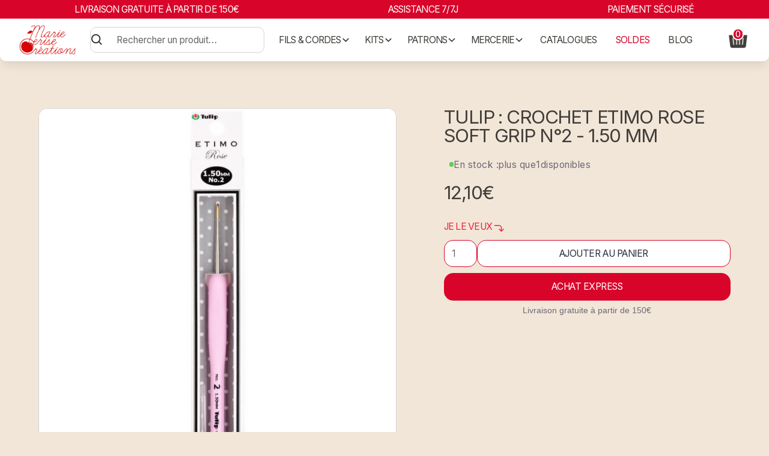

--- FILE ---
content_type: text/html; charset=utf-8
request_url: https://mariecerisecreations.fr/products/tulip-crochet-etimo-rose-soft-grip-n-2-1-50-mm
body_size: 26791
content:
<!DOCTYPE html>

<html data-wf-page="65f9d0cbe8740e2bb4ce0aba" data-wf-site="6596a85508604076fad311a7" lang="fr" data-money-format="{{amount_with_comma_separator}}€"><!--Last Published: 2026-01-12T11:57:43.731Z--><head><link rel="canonical" href="https://mariecerisecreations.fr/products/tulip-crochet-etimo-rose-soft-grip-n-2-1-50-mm"><title>TULIP : CROCHET ETIMO ROSE SOFT GRIP N°2 - 1.50 MM&ndash; Marie Cerise Créations</title><meta name="description" content="Crochet Softgrip Etimo Rose Tulip ergonomique.  Texture douce et souple grâce à leur revêtement en éla  Poignée arrondie avec un &quot;plat&quot; : convient aux deux techniques de crochet soit en tenant le crochet par le haut soit en l&#39;utilisant comme un crayon.   Surface du crochet en aluminium lisse permettant aux mailles de g">

<script type="application/ld+json">
{
  "@context": "http://schema.org/",
  "@type": "Product",
  "name": "TULIP : CROCHET ETIMO ROSE SOFT GRIP N°2 - 1.50 MM",
  "url": "https:\/\/mariecerisecreations.fr\/products\/tulip-crochet-etimo-rose-soft-grip-n-2-1-50-mm","image": [
      "https:\/\/mariecerisecreations.fr\/cdn\/shop\/files\/crochet-softgrip-etimo-rose-tulip-n-1-50_1200x.jpg?v=1689698857"
    ],"description": "Crochet Softgrip Etimo Rose Tulip ergonomique. \n\nTexture douce et souple grâce à leur revêtement en éla \n\n\nPoignée arrondie avec un \"plat\" : convient aux deux techniques de crochet soit en tenant le crochet par le haut soit en l'utilisant comme un crayon.\n\n \n\nSurface du crochet en aluminium lisse permettant aux mailles de glisser parfaitement et sans accroc.\n\n \n\nCrochet adapté aux personnes souffrantes d'arthrite grâce à son manche doux et sa forme arrondie.\n\n \n\nCouleurs vives et différentes pour chaque taille vous permet de repérer plus facilement vos crochets.\n\n \nLongueur du crochet : 13 cm.\nDimensions :\n\n\nn° 2 - 1,50mm\nLongueur : environ 13cm\n\n \nPoids : 12g","brand": {
    "@type": "Brand",
    "name": "Marie Cerise Créations"
  },
  "offers": [{
        "@type" : "Offer","availability" : "http://schema.org/InStock",
        "price" : 12.1,
        "priceCurrency" : "EUR",
        "url" : "https:\/\/mariecerisecreations.fr\/products\/tulip-crochet-etimo-rose-soft-grip-n-2-1-50-mm?variant=45656986222888"
      }]
}
</script>

<meta property="og:site_name" content="Marie Cerise Créations">
<meta property="og:url" content="https://mariecerisecreations.fr/products/tulip-crochet-etimo-rose-soft-grip-n-2-1-50-mm">
<meta property="og:title" content="TULIP : CROCHET ETIMO ROSE SOFT GRIP N°2 - 1.50 MM">
<meta property="og:type" content="product">
<meta property="og:description" content="Crochet Softgrip Etimo Rose Tulip ergonomique.  Texture douce et souple grâce à leur revêtement en éla  Poignée arrondie avec un &quot;plat&quot; : convient aux deux techniques de crochet soit en tenant le crochet par le haut soit en l&#39;utilisant comme un crayon.   Surface du crochet en aluminium lisse permettant aux mailles de g"><meta property="og:image" content="http://mariecerisecreations.fr/cdn/shop/files/crochet-softgrip-etimo-rose-tulip-n-1-50.jpg?v=1689698857">
  <meta property="og:image:secure_url" content="https://mariecerisecreations.fr/cdn/shop/files/crochet-softgrip-etimo-rose-tulip-n-1-50.jpg?v=1689698857">
  <meta property="og:image:width" content="1200">
  <meta property="og:image:height" content="1200"><meta property="og:price:amount" content="12,10">
  <meta property="og:price:currency" content="EUR"><meta name="twitter:card" content="summary_large_image">
<meta name="twitter:title" content="TULIP : CROCHET ETIMO ROSE SOFT GRIP N°2 - 1.50 MM">
<meta name="twitter:description" content="Crochet Softgrip Etimo Rose Tulip ergonomique.  Texture douce et souple grâce à leur revêtement en éla  Poignée arrondie avec un &quot;plat&quot; : convient aux deux techniques de crochet soit en tenant le crochet par le haut soit en l&#39;utilisant comme un crayon.   Surface du crochet en aluminium lisse permettant aux mailles de g"><meta charset="utf-8">
<meta content="width=device-width, initial-scale=1" name="viewport">
<link href="//mariecerisecreations.fr/cdn/shop/t/654/assets/normalize.css?v=7230471698553888871768219204" rel="stylesheet" type="text/css" media="all" />
<link href="//mariecerisecreations.fr/cdn/shop/t/654/assets/webflow.css?v=143547155526847939301768219204" rel="stylesheet" type="text/css" media="all" />
<link href="//mariecerisecreations.fr/cdn/shop/t/654/assets/marie-cerise-creations-622095d01bcc3b7f.webflow.css?v=97178659112707152771768219205" rel="stylesheet" type="text/css" media="all" />
<link href="https://fonts.googleapis.com" rel="preconnect">
<link href="https://fonts.gstatic.com" rel="preconnect" crossorigin="anonymous">
<script src="https://ajax.googleapis.com/ajax/libs/webfont/1.6.26/webfont.js" type="text/javascript"></script>
<script type="text/javascript">WebFont.load({
google: {
families: ["Lato:100,100italic,300,300italic,400,400italic,700,700italic,900,900italic","Montserrat:100,100italic,200,200italic,300,300italic,400,400italic,500,500italic,600,600italic,700,700italic,800,800italic,900,900italic","Inter:100,200,300,regular,500,600,700,800,900"]
}});</script>
<script type="text/javascript">!function(o,c){var n=c.documentElement,t=" w-mod-";n.className+=t+"js",("ontouchstart"in o||o.DocumentTouch&&c instanceof DocumentTouch)&&(n.className+=t+"touch")}(window,document);</script><link href="//mariecerisecreations.fr/cdn/shop/t/654/assets/favicon.png?v=92090806675684303171768219195" rel="shortcut icon" type="image/x-icon"><link href="//mariecerisecreations.fr/cdn/shop/t/654/assets/webclip.png?v=148336734876150109721768219195" rel="apple-touch-icon"><!--
[Attributes by Finsweet] Disable scrolling
-->
<script defer="" src="https://cdn.jsdelivr.net/npm/@finsweet/attributes-scrolldisable@1/scrolldisable.js"></script>
<style>
@media only screen and (min-width: 768px) {
/* Appliquer le style uniquement pour les écrans de bureau et plus grands */
.navbar5_dropdown-content-right,
.navbar5_dropdown-content-left {
max-height: 60vh; /* Ajustez la hauteur maximale en pourcentage de la hauteur de l'écran */
overflow-y: auto; /* Ajoute une barre de défilement verticale si nécessaire */
}
}
</style>
<script src="https://www.paypal.com/sdk/js?client-id=AcaRN22dmXzPzgMzAR_ffkYVzdj_1pdUKYsIsJGY4YVMaaK4dkaZsAinbf3VACwp8Brb7rEToPRXlBac&amp;currency=EUR&amp;components=messages" data-namespace="PayPalSDK">
</script><!--
[Attributes by Finsweet] CMS Static
-->
<script async="" src="https://cdn.jsdelivr.net/npm/@finsweet/attributes-cmsstatic@1/cmsstatic.js"></script>
<script>
document.addEventListener("DOMContentLoaded", function() {
var collectionList = document.querySelector(".product-header2_list-wrapper"); // Remplacez "votre-classe-de-collection-list" par la classe que vous avez attribuée à votre Collection List
if (collectionList) {
var items = collectionList.querySelectorAll(".w-dyn-item");
var maxItems = 3; // Changez cette valeur pour définir le nombre maximum d'éléments à afficher
for (var i = 0; i < items.length; i++) {
if (i >= maxItems) {
items[i].style.display = "none"; // Masquer les éléments supplémentaires au-delà du nombre maximum défini
}
}
}
});
</script>
<link href="//mariecerisecreations.fr/cdn/shop/t/654/assets/udesly-common.min.css?v=93597130385998182511768219197" rel="stylesheet" type="text/css" media="all" /><script>window.performance && window.performance.mark && window.performance.mark('shopify.content_for_header.start');</script><meta name="facebook-domain-verification" content="75qouocnoqwvf176bgrxfgunpwxso2">
<meta id="shopify-digital-wallet" name="shopify-digital-wallet" content="/75475026216/digital_wallets/dialog">
<meta name="shopify-checkout-api-token" content="4c43812c7b9346400ae3952ae4280997">
<meta id="in-context-paypal-metadata" data-shop-id="75475026216" data-venmo-supported="false" data-environment="production" data-locale="fr_FR" data-paypal-v4="true" data-currency="EUR">
<link rel="alternate" type="application/json+oembed" href="https://mariecerisecreations.fr/products/tulip-crochet-etimo-rose-soft-grip-n-2-1-50-mm.oembed">
<script async="async" src="/checkouts/internal/preloads.js?locale=fr-FR"></script>
<link rel="preconnect" href="https://shop.app" crossorigin="anonymous">
<script async="async" src="https://shop.app/checkouts/internal/preloads.js?locale=fr-FR&shop_id=75475026216" crossorigin="anonymous"></script>
<script id="shopify-features" type="application/json">{"accessToken":"4c43812c7b9346400ae3952ae4280997","betas":["rich-media-storefront-analytics"],"domain":"mariecerisecreations.fr","predictiveSearch":true,"shopId":75475026216,"locale":"fr"}</script>
<script>var Shopify = Shopify || {};
Shopify.shop = "marie-cerise-creations.myshopify.com";
Shopify.locale = "fr";
Shopify.currency = {"active":"EUR","rate":"1.0"};
Shopify.country = "FR";
Shopify.theme = {"name":"marie-cerise-crations-4","id":181353873787,"schema_name":"Marie Cerise Créations","schema_version":"1.0.0","theme_store_id":null,"role":"main"};
Shopify.theme.handle = "null";
Shopify.theme.style = {"id":null,"handle":null};
Shopify.cdnHost = "mariecerisecreations.fr/cdn";
Shopify.routes = Shopify.routes || {};
Shopify.routes.root = "/";</script>
<script type="module">!function(o){(o.Shopify=o.Shopify||{}).modules=!0}(window);</script>
<script>!function(o){function n(){var o=[];function n(){o.push(Array.prototype.slice.apply(arguments))}return n.q=o,n}var t=o.Shopify=o.Shopify||{};t.loadFeatures=n(),t.autoloadFeatures=n()}(window);</script>
<script>
  window.ShopifyPay = window.ShopifyPay || {};
  window.ShopifyPay.apiHost = "shop.app\/pay";
  window.ShopifyPay.redirectState = null;
</script>
<script id="shop-js-analytics" type="application/json">{"pageType":"product"}</script>
<script defer="defer" async type="module" src="//mariecerisecreations.fr/cdn/shopifycloud/shop-js/modules/v2/client.init-shop-cart-sync_BcDpqI9l.fr.esm.js"></script>
<script defer="defer" async type="module" src="//mariecerisecreations.fr/cdn/shopifycloud/shop-js/modules/v2/chunk.common_a1Rf5Dlz.esm.js"></script>
<script defer="defer" async type="module" src="//mariecerisecreations.fr/cdn/shopifycloud/shop-js/modules/v2/chunk.modal_Djra7sW9.esm.js"></script>
<script type="module">
  await import("//mariecerisecreations.fr/cdn/shopifycloud/shop-js/modules/v2/client.init-shop-cart-sync_BcDpqI9l.fr.esm.js");
await import("//mariecerisecreations.fr/cdn/shopifycloud/shop-js/modules/v2/chunk.common_a1Rf5Dlz.esm.js");
await import("//mariecerisecreations.fr/cdn/shopifycloud/shop-js/modules/v2/chunk.modal_Djra7sW9.esm.js");

  window.Shopify.SignInWithShop?.initShopCartSync?.({"fedCMEnabled":true,"windoidEnabled":true});

</script>
<script>
  window.Shopify = window.Shopify || {};
  if (!window.Shopify.featureAssets) window.Shopify.featureAssets = {};
  window.Shopify.featureAssets['shop-js'] = {"shop-cart-sync":["modules/v2/client.shop-cart-sync_BLrx53Hf.fr.esm.js","modules/v2/chunk.common_a1Rf5Dlz.esm.js","modules/v2/chunk.modal_Djra7sW9.esm.js"],"init-fed-cm":["modules/v2/client.init-fed-cm_C8SUwJ8U.fr.esm.js","modules/v2/chunk.common_a1Rf5Dlz.esm.js","modules/v2/chunk.modal_Djra7sW9.esm.js"],"shop-cash-offers":["modules/v2/client.shop-cash-offers_BBp_MjBM.fr.esm.js","modules/v2/chunk.common_a1Rf5Dlz.esm.js","modules/v2/chunk.modal_Djra7sW9.esm.js"],"shop-login-button":["modules/v2/client.shop-login-button_Dw6kG_iO.fr.esm.js","modules/v2/chunk.common_a1Rf5Dlz.esm.js","modules/v2/chunk.modal_Djra7sW9.esm.js"],"pay-button":["modules/v2/client.pay-button_BJDaAh68.fr.esm.js","modules/v2/chunk.common_a1Rf5Dlz.esm.js","modules/v2/chunk.modal_Djra7sW9.esm.js"],"shop-button":["modules/v2/client.shop-button_DBWL94V3.fr.esm.js","modules/v2/chunk.common_a1Rf5Dlz.esm.js","modules/v2/chunk.modal_Djra7sW9.esm.js"],"avatar":["modules/v2/client.avatar_BTnouDA3.fr.esm.js"],"init-windoid":["modules/v2/client.init-windoid_77FSIiws.fr.esm.js","modules/v2/chunk.common_a1Rf5Dlz.esm.js","modules/v2/chunk.modal_Djra7sW9.esm.js"],"init-shop-for-new-customer-accounts":["modules/v2/client.init-shop-for-new-customer-accounts_QoC3RJm9.fr.esm.js","modules/v2/client.shop-login-button_Dw6kG_iO.fr.esm.js","modules/v2/chunk.common_a1Rf5Dlz.esm.js","modules/v2/chunk.modal_Djra7sW9.esm.js"],"init-shop-email-lookup-coordinator":["modules/v2/client.init-shop-email-lookup-coordinator_D4ioGzPw.fr.esm.js","modules/v2/chunk.common_a1Rf5Dlz.esm.js","modules/v2/chunk.modal_Djra7sW9.esm.js"],"init-shop-cart-sync":["modules/v2/client.init-shop-cart-sync_BcDpqI9l.fr.esm.js","modules/v2/chunk.common_a1Rf5Dlz.esm.js","modules/v2/chunk.modal_Djra7sW9.esm.js"],"shop-toast-manager":["modules/v2/client.shop-toast-manager_B-eIbpHW.fr.esm.js","modules/v2/chunk.common_a1Rf5Dlz.esm.js","modules/v2/chunk.modal_Djra7sW9.esm.js"],"init-customer-accounts":["modules/v2/client.init-customer-accounts_BcBSUbIK.fr.esm.js","modules/v2/client.shop-login-button_Dw6kG_iO.fr.esm.js","modules/v2/chunk.common_a1Rf5Dlz.esm.js","modules/v2/chunk.modal_Djra7sW9.esm.js"],"init-customer-accounts-sign-up":["modules/v2/client.init-customer-accounts-sign-up_DvG__VHD.fr.esm.js","modules/v2/client.shop-login-button_Dw6kG_iO.fr.esm.js","modules/v2/chunk.common_a1Rf5Dlz.esm.js","modules/v2/chunk.modal_Djra7sW9.esm.js"],"shop-follow-button":["modules/v2/client.shop-follow-button_Dnx6fDH9.fr.esm.js","modules/v2/chunk.common_a1Rf5Dlz.esm.js","modules/v2/chunk.modal_Djra7sW9.esm.js"],"checkout-modal":["modules/v2/client.checkout-modal_BDH3MUqJ.fr.esm.js","modules/v2/chunk.common_a1Rf5Dlz.esm.js","modules/v2/chunk.modal_Djra7sW9.esm.js"],"shop-login":["modules/v2/client.shop-login_CV9Paj8R.fr.esm.js","modules/v2/chunk.common_a1Rf5Dlz.esm.js","modules/v2/chunk.modal_Djra7sW9.esm.js"],"lead-capture":["modules/v2/client.lead-capture_DGQOTB4e.fr.esm.js","modules/v2/chunk.common_a1Rf5Dlz.esm.js","modules/v2/chunk.modal_Djra7sW9.esm.js"],"payment-terms":["modules/v2/client.payment-terms_BQYK7nq4.fr.esm.js","modules/v2/chunk.common_a1Rf5Dlz.esm.js","modules/v2/chunk.modal_Djra7sW9.esm.js"]};
</script>
<script>(function() {
  var isLoaded = false;
  function asyncLoad() {
    if (isLoaded) return;
    isLoaded = true;
    var urls = ["https:\/\/plugin.brevo.com\/integrations\/api\/automation\/script?user_connection_id=6467a366a5421661df5d876d\u0026ma-key=0mw4fdrc5xcedm3q7orryzdj\u0026shop=marie-cerise-creations.myshopify.com","https:\/\/plugin.brevo.com\/integrations\/api\/sy\/cart_tracking\/script?ma-key=0mw4fdrc5xcedm3q7orryzdj\u0026user_connection_id=6467a366a5421661df5d876d\u0026shop=marie-cerise-creations.myshopify.com","https:\/\/api.fastbundle.co\/scripts\/src.js?shop=marie-cerise-creations.myshopify.com","https:\/\/api.fastbundle.co\/scripts\/script_tag.js?shop=marie-cerise-creations.myshopify.com","https:\/\/storage.nfcube.com\/instafeed-1c19d75814b81be91b833aab24ffc8fd.js?shop=marie-cerise-creations.myshopify.com","https:\/\/maps.boxtal.com\/api\/v2\/maps-shopify\/script.js?shop=marie-cerise-creations.myshopify.com"];
    for (var i = 0; i < urls.length; i++) {
      var s = document.createElement('script');
      s.type = 'text/javascript';
      s.async = true;
      s.src = urls[i];
      var x = document.getElementsByTagName('script')[0];
      x.parentNode.insertBefore(s, x);
    }
  };
  if(window.attachEvent) {
    window.attachEvent('onload', asyncLoad);
  } else {
    window.addEventListener('load', asyncLoad, false);
  }
})();</script>
<script id="__st">var __st={"a":75475026216,"offset":3600,"reqid":"b6cceaf8-12d1-4180-8391-83cc265ad1a3-1769082127","pageurl":"mariecerisecreations.fr\/products\/tulip-crochet-etimo-rose-soft-grip-n-2-1-50-mm","u":"79ced9e71eb6","p":"product","rtyp":"product","rid":8405124186408};</script>
<script>window.ShopifyPaypalV4VisibilityTracking = true;</script>
<script id="captcha-bootstrap">!function(){'use strict';const t='contact',e='account',n='new_comment',o=[[t,t],['blogs',n],['comments',n],[t,'customer']],c=[[e,'customer_login'],[e,'guest_login'],[e,'recover_customer_password'],[e,'create_customer']],r=t=>t.map((([t,e])=>`form[action*='/${t}']:not([data-nocaptcha='true']) input[name='form_type'][value='${e}']`)).join(','),a=t=>()=>t?[...document.querySelectorAll(t)].map((t=>t.form)):[];function s(){const t=[...o],e=r(t);return a(e)}const i='password',u='form_key',d=['recaptcha-v3-token','g-recaptcha-response','h-captcha-response',i],f=()=>{try{return window.sessionStorage}catch{return}},m='__shopify_v',_=t=>t.elements[u];function p(t,e,n=!1){try{const o=window.sessionStorage,c=JSON.parse(o.getItem(e)),{data:r}=function(t){const{data:e,action:n}=t;return t[m]||n?{data:e,action:n}:{data:t,action:n}}(c);for(const[e,n]of Object.entries(r))t.elements[e]&&(t.elements[e].value=n);n&&o.removeItem(e)}catch(o){console.error('form repopulation failed',{error:o})}}const l='form_type',E='cptcha';function T(t){t.dataset[E]=!0}const w=window,h=w.document,L='Shopify',v='ce_forms',y='captcha';let A=!1;((t,e)=>{const n=(g='f06e6c50-85a8-45c8-87d0-21a2b65856fe',I='https://cdn.shopify.com/shopifycloud/storefront-forms-hcaptcha/ce_storefront_forms_captcha_hcaptcha.v1.5.2.iife.js',D={infoText:'Protégé par hCaptcha',privacyText:'Confidentialité',termsText:'Conditions'},(t,e,n)=>{const o=w[L][v],c=o.bindForm;if(c)return c(t,g,e,D).then(n);var r;o.q.push([[t,g,e,D],n]),r=I,A||(h.body.append(Object.assign(h.createElement('script'),{id:'captcha-provider',async:!0,src:r})),A=!0)});var g,I,D;w[L]=w[L]||{},w[L][v]=w[L][v]||{},w[L][v].q=[],w[L][y]=w[L][y]||{},w[L][y].protect=function(t,e){n(t,void 0,e),T(t)},Object.freeze(w[L][y]),function(t,e,n,w,h,L){const[v,y,A,g]=function(t,e,n){const i=e?o:[],u=t?c:[],d=[...i,...u],f=r(d),m=r(i),_=r(d.filter((([t,e])=>n.includes(e))));return[a(f),a(m),a(_),s()]}(w,h,L),I=t=>{const e=t.target;return e instanceof HTMLFormElement?e:e&&e.form},D=t=>v().includes(t);t.addEventListener('submit',(t=>{const e=I(t);if(!e)return;const n=D(e)&&!e.dataset.hcaptchaBound&&!e.dataset.recaptchaBound,o=_(e),c=g().includes(e)&&(!o||!o.value);(n||c)&&t.preventDefault(),c&&!n&&(function(t){try{if(!f())return;!function(t){const e=f();if(!e)return;const n=_(t);if(!n)return;const o=n.value;o&&e.removeItem(o)}(t);const e=Array.from(Array(32),(()=>Math.random().toString(36)[2])).join('');!function(t,e){_(t)||t.append(Object.assign(document.createElement('input'),{type:'hidden',name:u})),t.elements[u].value=e}(t,e),function(t,e){const n=f();if(!n)return;const o=[...t.querySelectorAll(`input[type='${i}']`)].map((({name:t})=>t)),c=[...d,...o],r={};for(const[a,s]of new FormData(t).entries())c.includes(a)||(r[a]=s);n.setItem(e,JSON.stringify({[m]:1,action:t.action,data:r}))}(t,e)}catch(e){console.error('failed to persist form',e)}}(e),e.submit())}));const S=(t,e)=>{t&&!t.dataset[E]&&(n(t,e.some((e=>e===t))),T(t))};for(const o of['focusin','change'])t.addEventListener(o,(t=>{const e=I(t);D(e)&&S(e,y())}));const B=e.get('form_key'),M=e.get(l),P=B&&M;t.addEventListener('DOMContentLoaded',(()=>{const t=y();if(P)for(const e of t)e.elements[l].value===M&&p(e,B);[...new Set([...A(),...v().filter((t=>'true'===t.dataset.shopifyCaptcha))])].forEach((e=>S(e,t)))}))}(h,new URLSearchParams(w.location.search),n,t,e,['guest_login'])})(!0,!0)}();</script>
<script integrity="sha256-4kQ18oKyAcykRKYeNunJcIwy7WH5gtpwJnB7kiuLZ1E=" data-source-attribution="shopify.loadfeatures" defer="defer" src="//mariecerisecreations.fr/cdn/shopifycloud/storefront/assets/storefront/load_feature-a0a9edcb.js" crossorigin="anonymous"></script>
<script crossorigin="anonymous" defer="defer" src="//mariecerisecreations.fr/cdn/shopifycloud/storefront/assets/shopify_pay/storefront-65b4c6d7.js?v=20250812"></script>
<script data-source-attribution="shopify.dynamic_checkout.dynamic.init">var Shopify=Shopify||{};Shopify.PaymentButton=Shopify.PaymentButton||{isStorefrontPortableWallets:!0,init:function(){window.Shopify.PaymentButton.init=function(){};var t=document.createElement("script");t.src="https://mariecerisecreations.fr/cdn/shopifycloud/portable-wallets/latest/portable-wallets.fr.js",t.type="module",document.head.appendChild(t)}};
</script>
<script data-source-attribution="shopify.dynamic_checkout.buyer_consent">
  function portableWalletsHideBuyerConsent(e){var t=document.getElementById("shopify-buyer-consent"),n=document.getElementById("shopify-subscription-policy-button");t&&n&&(t.classList.add("hidden"),t.setAttribute("aria-hidden","true"),n.removeEventListener("click",e))}function portableWalletsShowBuyerConsent(e){var t=document.getElementById("shopify-buyer-consent"),n=document.getElementById("shopify-subscription-policy-button");t&&n&&(t.classList.remove("hidden"),t.removeAttribute("aria-hidden"),n.addEventListener("click",e))}window.Shopify?.PaymentButton&&(window.Shopify.PaymentButton.hideBuyerConsent=portableWalletsHideBuyerConsent,window.Shopify.PaymentButton.showBuyerConsent=portableWalletsShowBuyerConsent);
</script>
<script data-source-attribution="shopify.dynamic_checkout.cart.bootstrap">document.addEventListener("DOMContentLoaded",(function(){function t(){return document.querySelector("shopify-accelerated-checkout-cart, shopify-accelerated-checkout")}if(t())Shopify.PaymentButton.init();else{new MutationObserver((function(e,n){t()&&(Shopify.PaymentButton.init(),n.disconnect())})).observe(document.body,{childList:!0,subtree:!0})}}));
</script>
<link id="shopify-accelerated-checkout-styles" rel="stylesheet" media="screen" href="https://mariecerisecreations.fr/cdn/shopifycloud/portable-wallets/latest/accelerated-checkout-backwards-compat.css" crossorigin="anonymous">
<style id="shopify-accelerated-checkout-cart">
        #shopify-buyer-consent {
  margin-top: 1em;
  display: inline-block;
  width: 100%;
}

#shopify-buyer-consent.hidden {
  display: none;
}

#shopify-subscription-policy-button {
  background: none;
  border: none;
  padding: 0;
  text-decoration: underline;
  font-size: inherit;
  cursor: pointer;
}

#shopify-subscription-policy-button::before {
  box-shadow: none;
}

      </style>

<script>window.performance && window.performance.mark && window.performance.mark('shopify.content_for_header.end');</script>

<link href="https://monorail-edge.shopifysvc.com" rel="dns-prefetch">
<script>(function(){if ("sendBeacon" in navigator && "performance" in window) {try {var session_token_from_headers = performance.getEntriesByType('navigation')[0].serverTiming.find(x => x.name == '_s').description;} catch {var session_token_from_headers = undefined;}var session_cookie_matches = document.cookie.match(/_shopify_s=([^;]*)/);var session_token_from_cookie = session_cookie_matches && session_cookie_matches.length === 2 ? session_cookie_matches[1] : "";var session_token = session_token_from_headers || session_token_from_cookie || "";function handle_abandonment_event(e) {var entries = performance.getEntries().filter(function(entry) {return /monorail-edge.shopifysvc.com/.test(entry.name);});if (!window.abandonment_tracked && entries.length === 0) {window.abandonment_tracked = true;var currentMs = Date.now();var navigation_start = performance.timing.navigationStart;var payload = {shop_id: 75475026216,url: window.location.href,navigation_start,duration: currentMs - navigation_start,session_token,page_type: "product"};window.navigator.sendBeacon("https://monorail-edge.shopifysvc.com/v1/produce", JSON.stringify({schema_id: "online_store_buyer_site_abandonment/1.1",payload: payload,metadata: {event_created_at_ms: currentMs,event_sent_at_ms: currentMs}}));}}window.addEventListener('pagehide', handle_abandonment_event);}}());</script>
<script id="web-pixels-manager-setup">(function e(e,d,r,n,o){if(void 0===o&&(o={}),!Boolean(null===(a=null===(i=window.Shopify)||void 0===i?void 0:i.analytics)||void 0===a?void 0:a.replayQueue)){var i,a;window.Shopify=window.Shopify||{};var t=window.Shopify;t.analytics=t.analytics||{};var s=t.analytics;s.replayQueue=[],s.publish=function(e,d,r){return s.replayQueue.push([e,d,r]),!0};try{self.performance.mark("wpm:start")}catch(e){}var l=function(){var e={modern:/Edge?\/(1{2}[4-9]|1[2-9]\d|[2-9]\d{2}|\d{4,})\.\d+(\.\d+|)|Firefox\/(1{2}[4-9]|1[2-9]\d|[2-9]\d{2}|\d{4,})\.\d+(\.\d+|)|Chrom(ium|e)\/(9{2}|\d{3,})\.\d+(\.\d+|)|(Maci|X1{2}).+ Version\/(15\.\d+|(1[6-9]|[2-9]\d|\d{3,})\.\d+)([,.]\d+|)( \(\w+\)|)( Mobile\/\w+|) Safari\/|Chrome.+OPR\/(9{2}|\d{3,})\.\d+\.\d+|(CPU[ +]OS|iPhone[ +]OS|CPU[ +]iPhone|CPU IPhone OS|CPU iPad OS)[ +]+(15[._]\d+|(1[6-9]|[2-9]\d|\d{3,})[._]\d+)([._]\d+|)|Android:?[ /-](13[3-9]|1[4-9]\d|[2-9]\d{2}|\d{4,})(\.\d+|)(\.\d+|)|Android.+Firefox\/(13[5-9]|1[4-9]\d|[2-9]\d{2}|\d{4,})\.\d+(\.\d+|)|Android.+Chrom(ium|e)\/(13[3-9]|1[4-9]\d|[2-9]\d{2}|\d{4,})\.\d+(\.\d+|)|SamsungBrowser\/([2-9]\d|\d{3,})\.\d+/,legacy:/Edge?\/(1[6-9]|[2-9]\d|\d{3,})\.\d+(\.\d+|)|Firefox\/(5[4-9]|[6-9]\d|\d{3,})\.\d+(\.\d+|)|Chrom(ium|e)\/(5[1-9]|[6-9]\d|\d{3,})\.\d+(\.\d+|)([\d.]+$|.*Safari\/(?![\d.]+ Edge\/[\d.]+$))|(Maci|X1{2}).+ Version\/(10\.\d+|(1[1-9]|[2-9]\d|\d{3,})\.\d+)([,.]\d+|)( \(\w+\)|)( Mobile\/\w+|) Safari\/|Chrome.+OPR\/(3[89]|[4-9]\d|\d{3,})\.\d+\.\d+|(CPU[ +]OS|iPhone[ +]OS|CPU[ +]iPhone|CPU IPhone OS|CPU iPad OS)[ +]+(10[._]\d+|(1[1-9]|[2-9]\d|\d{3,})[._]\d+)([._]\d+|)|Android:?[ /-](13[3-9]|1[4-9]\d|[2-9]\d{2}|\d{4,})(\.\d+|)(\.\d+|)|Mobile Safari.+OPR\/([89]\d|\d{3,})\.\d+\.\d+|Android.+Firefox\/(13[5-9]|1[4-9]\d|[2-9]\d{2}|\d{4,})\.\d+(\.\d+|)|Android.+Chrom(ium|e)\/(13[3-9]|1[4-9]\d|[2-9]\d{2}|\d{4,})\.\d+(\.\d+|)|Android.+(UC? ?Browser|UCWEB|U3)[ /]?(15\.([5-9]|\d{2,})|(1[6-9]|[2-9]\d|\d{3,})\.\d+)\.\d+|SamsungBrowser\/(5\.\d+|([6-9]|\d{2,})\.\d+)|Android.+MQ{2}Browser\/(14(\.(9|\d{2,})|)|(1[5-9]|[2-9]\d|\d{3,})(\.\d+|))(\.\d+|)|K[Aa][Ii]OS\/(3\.\d+|([4-9]|\d{2,})\.\d+)(\.\d+|)/},d=e.modern,r=e.legacy,n=navigator.userAgent;return n.match(d)?"modern":n.match(r)?"legacy":"unknown"}(),u="modern"===l?"modern":"legacy",c=(null!=n?n:{modern:"",legacy:""})[u],f=function(e){return[e.baseUrl,"/wpm","/b",e.hashVersion,"modern"===e.buildTarget?"m":"l",".js"].join("")}({baseUrl:d,hashVersion:r,buildTarget:u}),m=function(e){var d=e.version,r=e.bundleTarget,n=e.surface,o=e.pageUrl,i=e.monorailEndpoint;return{emit:function(e){var a=e.status,t=e.errorMsg,s=(new Date).getTime(),l=JSON.stringify({metadata:{event_sent_at_ms:s},events:[{schema_id:"web_pixels_manager_load/3.1",payload:{version:d,bundle_target:r,page_url:o,status:a,surface:n,error_msg:t},metadata:{event_created_at_ms:s}}]});if(!i)return console&&console.warn&&console.warn("[Web Pixels Manager] No Monorail endpoint provided, skipping logging."),!1;try{return self.navigator.sendBeacon.bind(self.navigator)(i,l)}catch(e){}var u=new XMLHttpRequest;try{return u.open("POST",i,!0),u.setRequestHeader("Content-Type","text/plain"),u.send(l),!0}catch(e){return console&&console.warn&&console.warn("[Web Pixels Manager] Got an unhandled error while logging to Monorail."),!1}}}}({version:r,bundleTarget:l,surface:e.surface,pageUrl:self.location.href,monorailEndpoint:e.monorailEndpoint});try{o.browserTarget=l,function(e){var d=e.src,r=e.async,n=void 0===r||r,o=e.onload,i=e.onerror,a=e.sri,t=e.scriptDataAttributes,s=void 0===t?{}:t,l=document.createElement("script"),u=document.querySelector("head"),c=document.querySelector("body");if(l.async=n,l.src=d,a&&(l.integrity=a,l.crossOrigin="anonymous"),s)for(var f in s)if(Object.prototype.hasOwnProperty.call(s,f))try{l.dataset[f]=s[f]}catch(e){}if(o&&l.addEventListener("load",o),i&&l.addEventListener("error",i),u)u.appendChild(l);else{if(!c)throw new Error("Did not find a head or body element to append the script");c.appendChild(l)}}({src:f,async:!0,onload:function(){if(!function(){var e,d;return Boolean(null===(d=null===(e=window.Shopify)||void 0===e?void 0:e.analytics)||void 0===d?void 0:d.initialized)}()){var d=window.webPixelsManager.init(e)||void 0;if(d){var r=window.Shopify.analytics;r.replayQueue.forEach((function(e){var r=e[0],n=e[1],o=e[2];d.publishCustomEvent(r,n,o)})),r.replayQueue=[],r.publish=d.publishCustomEvent,r.visitor=d.visitor,r.initialized=!0}}},onerror:function(){return m.emit({status:"failed",errorMsg:"".concat(f," has failed to load")})},sri:function(e){var d=/^sha384-[A-Za-z0-9+/=]+$/;return"string"==typeof e&&d.test(e)}(c)?c:"",scriptDataAttributes:o}),m.emit({status:"loading"})}catch(e){m.emit({status:"failed",errorMsg:(null==e?void 0:e.message)||"Unknown error"})}}})({shopId: 75475026216,storefrontBaseUrl: "https://mariecerisecreations.fr",extensionsBaseUrl: "https://extensions.shopifycdn.com/cdn/shopifycloud/web-pixels-manager",monorailEndpoint: "https://monorail-edge.shopifysvc.com/unstable/produce_batch",surface: "storefront-renderer",enabledBetaFlags: ["2dca8a86"],webPixelsConfigList: [{"id":"410222888","configuration":"{\"pixel_id\":\"204527787891110\",\"pixel_type\":\"facebook_pixel\",\"metaapp_system_user_token\":\"-\"}","eventPayloadVersion":"v1","runtimeContext":"OPEN","scriptVersion":"ca16bc87fe92b6042fbaa3acc2fbdaa6","type":"APP","apiClientId":2329312,"privacyPurposes":["ANALYTICS","MARKETING","SALE_OF_DATA"],"dataSharingAdjustments":{"protectedCustomerApprovalScopes":["read_customer_address","read_customer_email","read_customer_name","read_customer_personal_data","read_customer_phone"]}},{"id":"198607144","configuration":"{\"tagID\":\"2614159277654\"}","eventPayloadVersion":"v1","runtimeContext":"STRICT","scriptVersion":"18031546ee651571ed29edbe71a3550b","type":"APP","apiClientId":3009811,"privacyPurposes":["ANALYTICS","MARKETING","SALE_OF_DATA"],"dataSharingAdjustments":{"protectedCustomerApprovalScopes":["read_customer_address","read_customer_email","read_customer_name","read_customer_personal_data","read_customer_phone"]}},{"id":"shopify-app-pixel","configuration":"{}","eventPayloadVersion":"v1","runtimeContext":"STRICT","scriptVersion":"0450","apiClientId":"shopify-pixel","type":"APP","privacyPurposes":["ANALYTICS","MARKETING"]},{"id":"shopify-custom-pixel","eventPayloadVersion":"v1","runtimeContext":"LAX","scriptVersion":"0450","apiClientId":"shopify-pixel","type":"CUSTOM","privacyPurposes":["ANALYTICS","MARKETING"]}],isMerchantRequest: false,initData: {"shop":{"name":"Marie Cerise Créations","paymentSettings":{"currencyCode":"EUR"},"myshopifyDomain":"marie-cerise-creations.myshopify.com","countryCode":"FR","storefrontUrl":"https:\/\/mariecerisecreations.fr"},"customer":null,"cart":null,"checkout":null,"productVariants":[{"price":{"amount":12.1,"currencyCode":"EUR"},"product":{"title":"TULIP : CROCHET ETIMO ROSE SOFT GRIP N°2 - 1.50 MM","vendor":"Marie Cerise Créations","id":"8405124186408","untranslatedTitle":"TULIP : CROCHET ETIMO ROSE SOFT GRIP N°2 - 1.50 MM","url":"\/products\/tulip-crochet-etimo-rose-soft-grip-n-2-1-50-mm","type":""},"id":"45656986222888","image":{"src":"\/\/mariecerisecreations.fr\/cdn\/shop\/files\/crochet-softgrip-etimo-rose-tulip-n-1-50.jpg?v=1689698857"},"sku":"","title":"Default Title","untranslatedTitle":"Default Title"}],"purchasingCompany":null},},"https://mariecerisecreations.fr/cdn","fcfee988w5aeb613cpc8e4bc33m6693e112",{"modern":"","legacy":""},{"shopId":"75475026216","storefrontBaseUrl":"https:\/\/mariecerisecreations.fr","extensionBaseUrl":"https:\/\/extensions.shopifycdn.com\/cdn\/shopifycloud\/web-pixels-manager","surface":"storefront-renderer","enabledBetaFlags":"[\"2dca8a86\"]","isMerchantRequest":"false","hashVersion":"fcfee988w5aeb613cpc8e4bc33m6693e112","publish":"custom","events":"[[\"page_viewed\",{}],[\"product_viewed\",{\"productVariant\":{\"price\":{\"amount\":12.1,\"currencyCode\":\"EUR\"},\"product\":{\"title\":\"TULIP : CROCHET ETIMO ROSE SOFT GRIP N°2 - 1.50 MM\",\"vendor\":\"Marie Cerise Créations\",\"id\":\"8405124186408\",\"untranslatedTitle\":\"TULIP : CROCHET ETIMO ROSE SOFT GRIP N°2 - 1.50 MM\",\"url\":\"\/products\/tulip-crochet-etimo-rose-soft-grip-n-2-1-50-mm\",\"type\":\"\"},\"id\":\"45656986222888\",\"image\":{\"src\":\"\/\/mariecerisecreations.fr\/cdn\/shop\/files\/crochet-softgrip-etimo-rose-tulip-n-1-50.jpg?v=1689698857\"},\"sku\":\"\",\"title\":\"Default Title\",\"untranslatedTitle\":\"Default Title\"}}]]"});</script><script>
  window.ShopifyAnalytics = window.ShopifyAnalytics || {};
  window.ShopifyAnalytics.meta = window.ShopifyAnalytics.meta || {};
  window.ShopifyAnalytics.meta.currency = 'EUR';
  var meta = {"product":{"id":8405124186408,"gid":"gid:\/\/shopify\/Product\/8405124186408","vendor":"Marie Cerise Créations","type":"","handle":"tulip-crochet-etimo-rose-soft-grip-n-2-1-50-mm","variants":[{"id":45656986222888,"price":1210,"name":"TULIP : CROCHET ETIMO ROSE SOFT GRIP N°2 - 1.50 MM","public_title":null,"sku":""}],"remote":false},"page":{"pageType":"product","resourceType":"product","resourceId":8405124186408,"requestId":"b6cceaf8-12d1-4180-8391-83cc265ad1a3-1769082127"}};
  for (var attr in meta) {
    window.ShopifyAnalytics.meta[attr] = meta[attr];
  }
</script>
<script class="analytics">
  (function () {
    var customDocumentWrite = function(content) {
      var jquery = null;

      if (window.jQuery) {
        jquery = window.jQuery;
      } else if (window.Checkout && window.Checkout.$) {
        jquery = window.Checkout.$;
      }

      if (jquery) {
        jquery('body').append(content);
      }
    };

    var hasLoggedConversion = function(token) {
      if (token) {
        return document.cookie.indexOf('loggedConversion=' + token) !== -1;
      }
      return false;
    }

    var setCookieIfConversion = function(token) {
      if (token) {
        var twoMonthsFromNow = new Date(Date.now());
        twoMonthsFromNow.setMonth(twoMonthsFromNow.getMonth() + 2);

        document.cookie = 'loggedConversion=' + token + '; expires=' + twoMonthsFromNow;
      }
    }

    var trekkie = window.ShopifyAnalytics.lib = window.trekkie = window.trekkie || [];
    if (trekkie.integrations) {
      return;
    }
    trekkie.methods = [
      'identify',
      'page',
      'ready',
      'track',
      'trackForm',
      'trackLink'
    ];
    trekkie.factory = function(method) {
      return function() {
        var args = Array.prototype.slice.call(arguments);
        args.unshift(method);
        trekkie.push(args);
        return trekkie;
      };
    };
    for (var i = 0; i < trekkie.methods.length; i++) {
      var key = trekkie.methods[i];
      trekkie[key] = trekkie.factory(key);
    }
    trekkie.load = function(config) {
      trekkie.config = config || {};
      trekkie.config.initialDocumentCookie = document.cookie;
      var first = document.getElementsByTagName('script')[0];
      var script = document.createElement('script');
      script.type = 'text/javascript';
      script.onerror = function(e) {
        var scriptFallback = document.createElement('script');
        scriptFallback.type = 'text/javascript';
        scriptFallback.onerror = function(error) {
                var Monorail = {
      produce: function produce(monorailDomain, schemaId, payload) {
        var currentMs = new Date().getTime();
        var event = {
          schema_id: schemaId,
          payload: payload,
          metadata: {
            event_created_at_ms: currentMs,
            event_sent_at_ms: currentMs
          }
        };
        return Monorail.sendRequest("https://" + monorailDomain + "/v1/produce", JSON.stringify(event));
      },
      sendRequest: function sendRequest(endpointUrl, payload) {
        // Try the sendBeacon API
        if (window && window.navigator && typeof window.navigator.sendBeacon === 'function' && typeof window.Blob === 'function' && !Monorail.isIos12()) {
          var blobData = new window.Blob([payload], {
            type: 'text/plain'
          });

          if (window.navigator.sendBeacon(endpointUrl, blobData)) {
            return true;
          } // sendBeacon was not successful

        } // XHR beacon

        var xhr = new XMLHttpRequest();

        try {
          xhr.open('POST', endpointUrl);
          xhr.setRequestHeader('Content-Type', 'text/plain');
          xhr.send(payload);
        } catch (e) {
          console.log(e);
        }

        return false;
      },
      isIos12: function isIos12() {
        return window.navigator.userAgent.lastIndexOf('iPhone; CPU iPhone OS 12_') !== -1 || window.navigator.userAgent.lastIndexOf('iPad; CPU OS 12_') !== -1;
      }
    };
    Monorail.produce('monorail-edge.shopifysvc.com',
      'trekkie_storefront_load_errors/1.1',
      {shop_id: 75475026216,
      theme_id: 181353873787,
      app_name: "storefront",
      context_url: window.location.href,
      source_url: "//mariecerisecreations.fr/cdn/s/trekkie.storefront.1bbfab421998800ff09850b62e84b8915387986d.min.js"});

        };
        scriptFallback.async = true;
        scriptFallback.src = '//mariecerisecreations.fr/cdn/s/trekkie.storefront.1bbfab421998800ff09850b62e84b8915387986d.min.js';
        first.parentNode.insertBefore(scriptFallback, first);
      };
      script.async = true;
      script.src = '//mariecerisecreations.fr/cdn/s/trekkie.storefront.1bbfab421998800ff09850b62e84b8915387986d.min.js';
      first.parentNode.insertBefore(script, first);
    };
    trekkie.load(
      {"Trekkie":{"appName":"storefront","development":false,"defaultAttributes":{"shopId":75475026216,"isMerchantRequest":null,"themeId":181353873787,"themeCityHash":"11959824296429579707","contentLanguage":"fr","currency":"EUR","eventMetadataId":"745cd16d-0d85-43c3-b0f5-8c6bc0b8864a"},"isServerSideCookieWritingEnabled":true,"monorailRegion":"shop_domain","enabledBetaFlags":["65f19447"]},"Session Attribution":{},"S2S":{"facebookCapiEnabled":true,"source":"trekkie-storefront-renderer","apiClientId":580111}}
    );

    var loaded = false;
    trekkie.ready(function() {
      if (loaded) return;
      loaded = true;

      window.ShopifyAnalytics.lib = window.trekkie;

      var originalDocumentWrite = document.write;
      document.write = customDocumentWrite;
      try { window.ShopifyAnalytics.merchantGoogleAnalytics.call(this); } catch(error) {};
      document.write = originalDocumentWrite;

      window.ShopifyAnalytics.lib.page(null,{"pageType":"product","resourceType":"product","resourceId":8405124186408,"requestId":"b6cceaf8-12d1-4180-8391-83cc265ad1a3-1769082127","shopifyEmitted":true});

      var match = window.location.pathname.match(/checkouts\/(.+)\/(thank_you|post_purchase)/)
      var token = match? match[1]: undefined;
      if (!hasLoggedConversion(token)) {
        setCookieIfConversion(token);
        window.ShopifyAnalytics.lib.track("Viewed Product",{"currency":"EUR","variantId":45656986222888,"productId":8405124186408,"productGid":"gid:\/\/shopify\/Product\/8405124186408","name":"TULIP : CROCHET ETIMO ROSE SOFT GRIP N°2 - 1.50 MM","price":"12.10","sku":"","brand":"Marie Cerise Créations","variant":null,"category":"","nonInteraction":true,"remote":false},undefined,undefined,{"shopifyEmitted":true});
      window.ShopifyAnalytics.lib.track("monorail:\/\/trekkie_storefront_viewed_product\/1.1",{"currency":"EUR","variantId":45656986222888,"productId":8405124186408,"productGid":"gid:\/\/shopify\/Product\/8405124186408","name":"TULIP : CROCHET ETIMO ROSE SOFT GRIP N°2 - 1.50 MM","price":"12.10","sku":"","brand":"Marie Cerise Créations","variant":null,"category":"","nonInteraction":true,"remote":false,"referer":"https:\/\/mariecerisecreations.fr\/products\/tulip-crochet-etimo-rose-soft-grip-n-2-1-50-mm"});
      }
    });


        var eventsListenerScript = document.createElement('script');
        eventsListenerScript.async = true;
        eventsListenerScript.src = "//mariecerisecreations.fr/cdn/shopifycloud/storefront/assets/shop_events_listener-3da45d37.js";
        document.getElementsByTagName('head')[0].appendChild(eventsListenerScript);

})();</script>
<script
  defer
  src="https://mariecerisecreations.fr/cdn/shopifycloud/perf-kit/shopify-perf-kit-3.0.4.min.js"
  data-application="storefront-renderer"
  data-shop-id="75475026216"
  data-render-region="gcp-us-east1"
  data-page-type="product"
  data-theme-instance-id="181353873787"
  data-theme-name="Marie Cerise Créations"
  data-theme-version="1.0.0"
  data-monorail-region="shop_domain"
  data-resource-timing-sampling-rate="10"
  data-shs="true"
  data-shs-beacon="true"
  data-shs-export-with-fetch="true"
  data-shs-logs-sample-rate="1"
  data-shs-beacon-endpoint="https://mariecerisecreations.fr/api/collect"
></script>
</head>
<body class=" template-product">

    <div class="page-wrapper"><div class="global-styles w-embed">
      <style>
/* Focus state style for keyboard navigation for the focusable elements */
*[tabindex]:focus-visible,
  input[type="file"]:focus-visible {
   outline: 0.125rem solid #4d65ff;
   outline-offset: 0.125rem;
}
/* Get rid of top margin on first element in any rich text element */
.w-richtext > :not(div):first-child, .w-richtext > div:first-child > :first-child {
  margin-top: 0 !important;
}
/* Get rid of bottom margin on last element in any rich text element */
.w-richtext>:last-child, .w-richtext ol li:last-child, .w-richtext ul li:last-child {
	margin-bottom: 0 !important;
}
/* Prevent all click and hover interaction with an element */
.pointer-events-off {
	pointer-events: none;
}
/* Enables all click and hover interaction with an element */
.pointer-events-on {
  pointer-events: auto;
}
/* Create a class of .div-square which maintains a 1:1 dimension of a div */
.div-square::after {
	content: "";
	display: block;
	padding-bottom: 100%;
}
/* Make sure containers never lose their center alignment */
.container-medium,.container-small, .container-large {
	margin-right: auto !important;
  margin-left: auto !important;
}
/* 
Make the following elements inherit typography styles from the parent and not have hardcoded values. 
Important: You will not be able to style for example "All Links" in Designer with this CSS applied.
Uncomment this CSS to use it in the project. Leave this message for future hand-off.
*/
/*
a,
.w-input,
.w-select,
.w-tab-link,
.w-nav-link,
.w-dropdown-btn,
.w-dropdown-toggle,
.w-dropdown-link {
  color: inherit;
  text-decoration: inherit;
  font-size: inherit;
}
*/
/* Apply "..." after 3 lines of text */
.text-style-3lines {
	display: -webkit-box;
	overflow: hidden;
	-webkit-line-clamp: 3;
	-webkit-box-orient: vertical;
}
/* Apply "..." after 2 lines of text */
.text-style-2lines {
	display: -webkit-box;
	overflow: hidden;
	-webkit-line-clamp: 2;
	-webkit-box-orient: vertical;
}
/* Adds inline flex display */
.display-inlineflex {
  display: inline-flex;
}
/* These classes are never overwritten */
.hide {
  display: none !important;
}
@media screen and (max-width: 991px) {
    .hide, .hide-tablet {
        display: none !important;
    }
}
  @media screen and (max-width: 767px) {
    .hide-mobile-landscape{
      display: none !important;
    }
}
  @media screen and (max-width: 479px) {
    .hide-mobile{
      display: none !important;
    }
}
.margin-0 {
  margin: 0rem !important;
}
.padding-0 {
  padding: 0rem !important;
}
.spacing-clean {
padding: 0rem !important;
margin: 0rem !important;
}
.margin-top {
  margin-right: 0rem !important;
  margin-bottom: 0rem !important;
  margin-left: 0rem !important;
}
.padding-top {
  padding-right: 0rem !important;
  padding-bottom: 0rem !important;
  padding-left: 0rem !important;
}
.margin-right {
  margin-top: 0rem !important;
  margin-bottom: 0rem !important;
  margin-left: 0rem !important;
}
.padding-right {
  padding-top: 0rem !important;
  padding-bottom: 0rem !important;
  padding-left: 0rem !important;
}
.margin-bottom {
  margin-top: 0rem !important;
  margin-right: 0rem !important;
  margin-left: 0rem !important;
}
.padding-bottom {
  padding-top: 0rem !important;
  padding-right: 0rem !important;
  padding-left: 0rem !important;
}
.margin-left {
  margin-top: 0rem !important;
  margin-right: 0rem !important;
  margin-bottom: 0rem !important;
}
.padding-left {
  padding-top: 0rem !important;
  padding-right: 0rem !important;
  padding-bottom: 0rem !important;
}
.margin-horizontal {
  margin-top: 0rem !important;
  margin-bottom: 0rem !important;
}
.padding-horizontal {
  padding-top: 0rem !important;
  padding-bottom: 0rem !important;
}
.margin-vertical {
  margin-right: 0rem !important;
  margin-left: 0rem !important;
}
.padding-vertical {
  padding-right: 0rem !important;
  padding-left: 0rem !important;
}
/* Apply "..." at 100% width */
.truncate-width { 
		width: 100%; 
    white-space: nowrap; 
    overflow: hidden; 
    text-overflow: ellipsis; 
}
/* Removes native scrollbar */
.no-scrollbar {
    -ms-overflow-style: none;
    overflow: -moz-scrollbars-none; 
}
.no-scrollbar::-webkit-scrollbar {
    display: none;
}
  html { font-size: calc(0.625rem + 0.41666666666666663vw); }
  @media screen and (max-width:1920px) { html { font-size: calc(0.625rem + 0.41666666666666674vw); } }
  @media screen and (max-width:1440px) { html { font-size: calc(0.8126951092611863rem + 0.20811654526534862vw); } }
  @media screen and (max-width:479px) { html { font-size: calc(0.7494769874476988rem + 0.8368200836820083vw); } }
</style>
    </div><div data-animation="default" class="navbar5_component shadow-medium w-nav" data-easing2="ease" fs-scrolldisable-element="smart-nav" data-easing="ease" data-collapse="medium" data-w-id="f6cdc648-2599-5ed9-c45e-a88ef1e44342" role="banner" data-duration="400">
      <section data-w-id="9244c2b5-3c35-ff75-5052-572d80d12db5" class="section_banner11">
        <div class="banner11_component">
          <div class="banner11_wrapper">
            <div class="banner11_marquee">
              <div class="banner11_text-wrapper">
                <p class="paragraph-style-heading2-h7 text-color-white">livraison gratuite à partir de 150€</p>
              </div>
              <div class="banner11_text-wrapper _2">
                <p class="paragraph-style-heading2-h7 text-color-white">assistance 7/7j</p>
              </div>
              <div class="banner11_text-wrapper _3">
                <p class="paragraph-style-heading2-h7 text-color-white">paiement sécurisé</p>
              </div>
            </div>
            <div class="banner11_marquee">
              <div class="banner11_text-wrapper">
                <p class="paragraph-style-heading2-h7 text-color-white">livraison gratuite à partir de 150€</p>
              </div>
              <div class="banner11_text-wrapper _2">
                <p class="paragraph-style-heading2-h7 text-color-white">assistance 7/7j</p>
              </div>
              <div class="banner11_text-wrapper _3">
                <p class="paragraph-style-heading2-h7 text-color-white">paiement sécurisé</p>
              </div>
            </div>
          </div>
        </div>
      </section>
      <div class="navbar5_container">
        <a href="/" aria-current="page" class="navbar5_logo-link w-nav-brand w--current"><img src="//mariecerisecreations.fr/cdn/shop/t/654/assets/logo_500x.webp?v=113174066779837134851768219195" loading="lazy" alt="Logo Marie Cerise Créations" class="navbar5_logo-red"></a>
        <nav role="navigation" class="navbar5_menu w-nav-menu">
          <div class="topbar2_search-desktop">
            <form action="/search" post-type="product" class="topbar2_search w-form" method="get" role="search"><input class="form_input is-icon-left w-input" maxlength="256" name="q" placeholder="Rechercher un produit…" type="search" id="search" required=""><input type="submit" class="search-button-3 w-button" value="Search">
              <div class="form_icon-wrapper">
                <div class="icon-embed-xsmall w-embed"><svg xmlns="http://www.w3.org/2000/svg" width="100%" height="100%" viewBox="0 0 24 24" fill="none" preserveAspectRatio="xMidYMid meet" aria-hidden="true" role="img">
                    <path d="M10 18C11.775 17.9996 13.4988 17.4054 14.897 16.312L19.293 20.708L20.707 19.294L16.311 14.898C17.405 13.4997 17.9996 11.7754 18 10C18 5.589 14.411 2 10 2C5.589 2 2 5.589 2 10C2 14.411 5.589 18 10 18ZM10 4C13.309 4 16 6.691 16 10C16 13.309 13.309 16 10 16C6.691 16 4 13.309 4 10C4 6.691 6.691 4 10 4Z" fill="currentColor"></path>
                  </svg></div>
              </div>
            </form>
          </div>
          <div class="navbar5_menu-left">
            <div data-hover="true" data-delay="300" data-w-id="f6cdc648-2599-5ed9-c45e-a88ef1e44348" class="navbar5_menu-dropdown w-dropdown">
              <div class="navbar5_dropdown-toggle w-dropdown-toggle">
                <p class="paragraph-style-heading2-h7">fils &amp; cordes</p>
                <div class="dropdown-chevron w-embed"><svg width=" 100%" height=" 100%" viewBox="0 0 16 16" fill="none" xmlns="http://www.w3.org/2000/svg">
                    <path fill-rule="evenodd" clip-rule="evenodd" d="M2.55806 6.29544C2.46043 6.19781 2.46043 6.03952 2.55806 5.94189L3.44195 5.058C3.53958 4.96037 3.69787 4.96037 3.7955 5.058L8.00001 9.26251L12.2045 5.058C12.3021 4.96037 12.4604 4.96037 12.5581 5.058L13.4419 5.94189C13.5396 6.03952 13.5396 6.19781 13.4419 6.29544L8.17678 11.5606C8.07915 11.6582 7.92086 11.6582 7.82323 11.5606L2.55806 6.29544Z" fill="currentColor"></path>
                  </svg></div>
              </div>
              <nav class="navbar5_dropdown-list w-dropdown-list">
                <div class="navbar5_list-container">
                  <div class="navbar5_dropdown-content fils-cordes">
                    <div class="navbar5_dropdown-content-left z-index-1 _4row">
                      <div class="navbar5_dropdown-link-list _1row">
                        <div id="w-node-_76860147-3ff1-6125-e824-56379ff73572-f1e44342" class="navbar5_dropdown-heading-wrapper">
                          <p id="w-node-_76860147-3ff1-6125-e824-56379ff73573-f1e44342" class="paragraph-style-heading2-h7 text-color-red">Scheepjes</p>
                          <div class="navabr5_heading-icon-container">
                            <div class="icon-embed-xsmall text-color-light-red w-embed"><svg xmlns="http://www.w3.org/2000/svg" xmlns:xlink="http://www.w3.org/1999/xlink" aria-hidden="true" role="img" class="iconify iconify--iconoir" width="100%" height="100%" preserveAspectRatio="xMidYMid meet" viewBox="0 0 24 24">
                                <g fill="none" stroke="currentColor" stroke-linecap="round" stroke-linejoin="round" stroke-width="1.5">
                                  <path d="M19 13.5L15.5 17L12 13.5"></path>
                                  <path d="M15.5 17v-6a4 4 0 0 0-4-4h-7"></path>
                                </g>
                              </svg></div>
                          </div>
                        </div>
                        <a href="https://mariecerisecreations.fr/collections/cahlista" class="navbar5_dropdown-link shadow-medium w-inline-block">
                          <div id="w-node-_091e3549-95bf-31ff-3eda-775b05cb245b-f1e44342" class="navbar5_item-right">
                            <p class="paragraph-style-heading2-h7 text-color-grey">Cahlista</p>
                          </div>
                        </a>
                        <a href="https://mariecerisecreations.fr/collections/candy-floss" class="navbar5_dropdown-link shadow-medium w-inline-block">
                          <div id="w-node-_9e7832f5-f454-4c59-6ca1-a8f7e7fc2947-f1e44342" class="navbar5_item-right">
                            <p class="paragraph-style-heading2-h7 text-color-grey">Candy Floss</p>
                          </div>
                        </a>
                        <a href="https://mariecerisecreations.fr/collections/candy-floss-colour-pack" class="navbar5_dropdown-link shadow-medium w-inline-block">
                          <div id="w-node-fa5e1f15-009a-bccb-bff5-01b8f62605f0-f1e44342" class="navbar5_item-right">
                            <p class="paragraph-style-heading2-h7 text-color-grey">Candy Floss colour pack</p>
                          </div>
                        </a>
                        <a href="https://mariecerisecreations.fr/collections/catona" class="navbar5_dropdown-link shadow-medium w-inline-block">
                          <div id="w-node-_87464637-b60f-3b4a-face-79decfe9a6d2-f1e44342" class="navbar5_item-right">
                            <p class="paragraph-style-heading2-h7 text-color-grey">Catona</p>
                          </div>
                        </a>
                        <a href="https://mariecerisecreations.fr/collections/catona-minis-colour-pack" class="navbar5_dropdown-link shadow-medium w-inline-block">
                          <div id="w-node-bea55ecd-5e03-1d02-1cd1-995bea1fa33f-f1e44342" class="navbar5_item-right">
                            <p class="paragraph-style-heading2-h7 text-color-grey">Catona Minis Colour Pack</p>
                          </div>
                        </a>
                        <a href="https://mariecerisecreations.fr/collections/catona-shine" class="navbar5_dropdown-link shadow-medium w-inline-block">
                          <div id="w-node-_24644c40-f168-5dac-2c22-8dac042f3135-f1e44342" class="navbar5_item-right">
                            <p class="paragraph-style-heading2-h7 text-color-grey">Catona shine</p>
                          </div>
                        </a>
                        <a href="https://mariecerisecreations.fr/collections/cool-stuff" class="navbar5_dropdown-link shadow-medium w-inline-block">
                          <div id="w-node-_013b22bb-ad30-62b2-9e36-5ecf81c372d0-f1e44342" class="navbar5_item-right">
                            <p class="paragraph-style-heading2-h7 text-color-grey">cool stuff</p>
                          </div>
                        </a>
                        <a href="https://mariecerisecreations.fr/collections/glow-up" class="navbar5_dropdown-link shadow-medium w-inline-block">
                          <div id="w-node-_22b2572c-026e-701b-94ec-6cb969169aeb-f1e44342" class="navbar5_item-right">
                            <p class="paragraph-style-heading2-h7 text-color-grey">Glow up</p>
                          </div>
                        </a>
                        <a href="https://mariecerisecreations.fr/collections/maxi-sweet-treat" class="navbar5_dropdown-link shadow-medium w-inline-block">
                          <div id="w-node-_992c2854-9e5c-d806-d7a6-351291f347b0-f1e44342" class="navbar5_item-right">
                            <p class="paragraph-style-heading2-h7 text-color-grey">Maxi Sweet Treat</p>
                          </div>
                        </a>
                        <a href="https://mariecerisecreations.fr/collections/river-washed" class="navbar5_dropdown-link shadow-medium w-inline-block">
                          <div id="w-node-b7ef9b96-fadd-5478-e861-555e260a65ac-f1e44342" class="navbar5_item-right">
                            <p class="paragraph-style-heading2-h7 text-color-grey">River Washed</p>
                          </div>
                        </a>
                        <a href="https://mariecerisecreations.fr/collections/stone-washed" class="navbar5_dropdown-link shadow-medium w-inline-block">
                          <div id="w-node-f456a7c7-69e4-5652-1da8-e890f851df55-f1e44342" class="navbar5_item-right">
                            <p class="paragraph-style-heading2-h7 text-color-grey">Stone Washed</p>
                          </div>
                        </a>
                        <a href="https://mariecerisecreations.fr/collections/stone-washed-minerals" class="navbar5_dropdown-link shadow-medium w-inline-block">
                          <div id="w-node-_6da5ee0f-e5d6-fe74-499f-537382eac833-f1e44342" class="navbar5_item-right">
                            <p class="paragraph-style-heading2-h7 text-color-grey">Stone Washed Minerals</p>
                          </div>
                        </a>
                      </div>
                      <div class="navbar5_dropdown-link-list _1row">
                        <div id="w-node-f6cdc648-2599-5ed9-c45e-a88ef1e4437d-f1e44342" class="navbar5_dropdown-heading-wrapper">
                          <p id="w-node-f6cdc648-2599-5ed9-c45e-a88ef1e4437e-f1e44342" class="paragraph-style-heading2-h7 text-color-red">fils bobbiny</p>
                          <div class="navabr5_heading-icon-container">
                            <div class="icon-embed-xsmall text-color-light-red w-embed"><svg xmlns="http://www.w3.org/2000/svg" xmlns:xlink="http://www.w3.org/1999/xlink" aria-hidden="true" role="img" class="iconify iconify--iconoir" width="100%" height="100%" preserveAspectRatio="xMidYMid meet" viewBox="0 0 24 24">
                                <g fill="none" stroke="currentColor" stroke-linecap="round" stroke-linejoin="round" stroke-width="1.5">
                                  <path d="M19 13.5L15.5 17L12 13.5"></path>
                                  <path d="M15.5 17v-6a4 4 0 0 0-4-4h-7"></path>
                                </g>
                              </svg></div>
                          </div>
                        </div>
                        <a href="https://mariecerisecreations.fr/collections/friendly-yarn" class="navbar5_dropdown-link shadow-medium w-inline-block">
                          <div class="navbar5_icon-wrapper"><img src="//mariecerisecreations.fr/cdn/shop/t/654/assets/logo-bobbiny.webp?v=133581607112583631321768219195" loading="lazy" alt="" class="icon-1x1-xsmall"></div>
                          <div class="navbar5_item-right">
                            <p class="paragraph-style-heading2-h7 text-color-grey">friendly yarn</p>
                          </div>
                        </a>
                        <a href="https://mariecerisecreations.fr/collections/junior-3mm" class="navbar5_dropdown-link shadow-medium w-inline-block">
                          <div class="navbar5_icon-wrapper"><img src="//mariecerisecreations.fr/cdn/shop/t/654/assets/logo-bobbiny.webp?v=133581607112583631321768219195" loading="lazy" alt="" class="icon-1x1-xsmall"></div>
                          <div class="navbar5_item-right">
                            <p class="paragraph-style-heading2-h7 text-color-grey">junior 3mm</p>
                          </div>
                        </a>
                        <a href="https://mariecerisecreations.fr/collections/premium-5mm" class="navbar5_dropdown-link shadow-medium w-inline-block">
                          <div class="navbar5_icon-wrapper"><img src="//mariecerisecreations.fr/cdn/shop/t/654/assets/logo-bobbiny.webp?v=133581607112583631321768219195" loading="lazy" alt="" class="icon-1x1-xsmall"></div>
                          <div class="navbar5_item-right">
                            <p class="paragraph-style-heading2-h7 text-color-grey">premium 5mm (100m)</p>
                          </div>
                        </a>
                        <a href="https://mariecerisecreations.fr/collections/jumbo-9mm-30m" class="navbar5_dropdown-link shadow-medium w-inline-block">
                          <div class="navbar5_icon-wrapper"><img src="//mariecerisecreations.fr/cdn/shop/t/654/assets/logo-bobbiny.webp?v=133581607112583631321768219195" loading="lazy" alt="" class="icon-1x1-xsmall"></div>
                          <div class="navbar5_item-right">
                            <p class="paragraph-style-heading2-h7 text-color-grey">jumbo 9mm (30m)</p>
                          </div>
                        </a>
                        <a href="https://mariecerisecreations.fr/collections/jumbo-9mm" class="navbar5_dropdown-link shadow-medium w-inline-block">
                          <div class="navbar5_icon-wrapper"><img src="//mariecerisecreations.fr/cdn/shop/t/654/assets/logo-bobbiny.webp?v=133581607112583631321768219195" loading="lazy" alt="" class="icon-1x1-xsmall"></div>
                          <div class="navbar5_item-right">
                            <p class="paragraph-style-heading2-h7 text-color-grey">jumbo 9mm</p>
                          </div>
                        </a>
                        <a href="https://mariecerisecreations.fr/collections/jumbo-soft-8mm" class="navbar5_dropdown-link shadow-medium w-inline-block">
                          <div class="navbar5_icon-wrapper"><img src="//mariecerisecreations.fr/cdn/shop/t/654/assets/logo-bobbiny.webp?v=133581607112583631321768219195" loading="lazy" alt="" class="icon-1x1-xsmall"></div>
                          <div class="navbar5_item-right">
                            <p class="paragraph-style-heading2-h7 text-color-grey">jumbo SOFT 8mm</p>
                          </div>
                        </a>
                        <a href="https://mariecerisecreations.fr/collections/peigne-1-5mm" class="navbar5_dropdown-link shadow-medium w-inline-block">
                          <div class="navbar5_icon-wrapper"><img src="//mariecerisecreations.fr/cdn/shop/t/654/assets/logo-bobbiny.webp?v=133581607112583631321768219195" loading="lazy" alt="" class="icon-1x1-xsmall"></div>
                          <div class="navbar5_item-right">
                            <p class="paragraph-style-heading2-h7 text-color-grey">peigné 1.5mm</p>
                          </div>
                        </a>
                        <a href="https://mariecerisecreations.fr/collections/peigne-3mm" class="navbar5_dropdown-link shadow-medium w-inline-block">
                          <div class="navbar5_icon-wrapper"><img src="//mariecerisecreations.fr/cdn/shop/t/654/assets/logo-bobbiny.webp?v=133581607112583631321768219195" loading="lazy" alt="" class="icon-1x1-xsmall"></div>
                          <div class="navbar5_item-right">
                            <p class="paragraph-style-heading2-h7 text-color-grey">peigné 3mm</p>
                          </div>
                        </a>
                        <a href="https://mariecerisecreations.fr/collections/peigne-5mm" class="navbar5_dropdown-link shadow-medium w-inline-block">
                          <div class="navbar5_icon-wrapper"><img src="//mariecerisecreations.fr/cdn/shop/t/654/assets/logo-bobbiny.webp?v=133581607112583631321768219195" loading="lazy" alt="" class="icon-1x1-xsmall"></div>
                          <div class="navbar5_item-right">
                            <p class="paragraph-style-heading2-h7 text-color-grey">peigné 5mm</p>
                          </div>
                        </a>
                        <a href="https://mariecerisecreations.fr/collections/peigne-9mm" class="navbar5_dropdown-link shadow-medium w-inline-block">
                          <div class="navbar5_icon-wrapper"><img src="//mariecerisecreations.fr/cdn/shop/t/654/assets/logo-bobbiny.webp?v=133581607112583631321768219195" loading="lazy" alt="" class="icon-1x1-xsmall"></div>
                          <div class="navbar5_item-right">
                            <p class="paragraph-style-heading2-h7 text-color-grey">peigné 9mm</p>
                          </div>
                        </a>
                        <a href="https://mariecerisecreations.fr/collections/cable-1-5mm" class="navbar5_dropdown-link shadow-medium w-inline-block">
                          <div class="navbar5_icon-wrapper"><img src="//mariecerisecreations.fr/cdn/shop/t/654/assets/logo-bobbiny.webp?v=133581607112583631321768219195" loading="lazy" alt="" class="icon-1x1-xsmall"></div>
                          <div class="navbar5_item-right">
                            <p class="paragraph-style-heading2-h7 text-color-grey">câblé 3ply 1.5mm</p>
                          </div>
                        </a>
                        <a href="https://mariecerisecreations.fr/collections/cable-3mm" class="navbar5_dropdown-link shadow-medium w-inline-block">
                          <div class="navbar5_icon-wrapper"><img src="//mariecerisecreations.fr/cdn/shop/t/654/assets/logo-bobbiny.webp?v=133581607112583631321768219195" loading="lazy" alt="" class="icon-1x1-xsmall"></div>
                          <div class="navbar5_item-right">
                            <p class="paragraph-style-heading2-h7 text-color-grey">câblé 3ply 3mm</p>
                          </div>
                        </a>
                        <a href="https://mariecerisecreations.fr/collections/cable-5mm" class="navbar5_dropdown-link shadow-medium w-inline-block">
                          <div class="navbar5_icon-wrapper"><img src="//mariecerisecreations.fr/cdn/shop/t/654/assets/logo-bobbiny.webp?v=133581607112583631321768219195" loading="lazy" alt="" class="icon-1x1-xsmall"></div>
                          <div class="navbar5_item-right">
                            <p class="paragraph-style-heading2-h7 text-color-grey">câblé 3ply 5mm</p>
                          </div>
                        </a>
                        <a href="https://mariecerisecreations.fr/collections/cable-9mm" class="navbar5_dropdown-link shadow-medium w-inline-block">
                          <div class="navbar5_icon-wrapper"><img src="//mariecerisecreations.fr/cdn/shop/t/654/assets/logo-bobbiny.webp?v=133581607112583631321768219195" loading="lazy" alt="" class="icon-1x1-xsmall"></div>
                          <div class="navbar5_item-right">
                            <p class="paragraph-style-heading2-h7 text-color-grey">câblé 3ply 9mm</p>
                          </div>
                        </a>
                      </div>
                      <div class="navbar5_dropdown-link-list">
                        <div id="w-node-f6cdc648-2599-5ed9-c45e-a88ef1e443d1-f1e44342" class="navbar5_dropdown-heading-wrapper">
                          <p id="w-node-f6cdc648-2599-5ed9-c45e-a88ef1e443d2-f1e44342" class="paragraph-style-heading2-h7 text-color-red">fils phildar</p>
                          <div class="navabr5_heading-icon-container">
                            <div class="icon-embed-xsmall text-color-light-red w-embed"><svg xmlns="http://www.w3.org/2000/svg" xmlns:xlink="http://www.w3.org/1999/xlink" aria-hidden="true" role="img" class="iconify iconify--iconoir" width="100%" height="100%" preserveAspectRatio="xMidYMid meet" viewBox="0 0 24 24">
                                <g fill="none" stroke="currentColor" stroke-linecap="round" stroke-linejoin="round" stroke-width="1.5">
                                  <path d="M19 13.5L15.5 17L12 13.5"></path>
                                  <path d="M15.5 17v-6a4 4 0 0 0-4-4h-7"></path>
                                </g>
                              </svg></div>
                          </div>
                        </div>
                        <a href="/collections/phil-alpaga-boucle" class="navbar5_dropdown-link shadow-medium w-inline-block">
                          <div class="navbar5_icon-wrapper"><img src="//mariecerisecreations.fr/cdn/shop/t/654/assets/favphildar.svg?v=54409223728205902401768219195" loading="lazy" alt="" class="icon-1x1-xsmall"></div>
                          <div class="navbar5_item-right">
                            <p class="paragraph-style-heading2-h7 text-color-grey">Phil Alpaga Bouclé</p>
                          </div>
                        </a>
                        <a href="/collections/phil-baby-socks" class="navbar5_dropdown-link shadow-medium w-inline-block">
                          <div class="navbar5_icon-wrapper"><img src="//mariecerisecreations.fr/cdn/shop/t/654/assets/favphildar.svg?v=54409223728205902401768219195" loading="lazy" alt="" class="icon-1x1-xsmall"></div>
                          <div class="navbar5_item-right">
                            <p class="paragraph-style-heading2-h7 text-color-grey">Phil baby + socks</p>
                          </div>
                        </a>
                        <a href="/collections/phil-baby-alpaga" class="navbar5_dropdown-link shadow-medium w-inline-block">
                          <div class="navbar5_icon-wrapper"><img src="//mariecerisecreations.fr/cdn/shop/t/654/assets/favphildar.svg?v=54409223728205902401768219195" loading="lazy" alt="" class="icon-1x1-xsmall"></div>
                          <div class="navbar5_item-right">
                            <p class="paragraph-style-heading2-h7 text-color-grey">Phil Baby Alpaga</p>
                          </div>
                        </a>
                        <a href="/collections/phil-bamboo-silk" class="navbar5_dropdown-link shadow-medium w-inline-block">
                          <div class="navbar5_icon-wrapper"><img src="//mariecerisecreations.fr/cdn/shop/t/654/assets/favphildar.svg?v=54409223728205902401768219195" loading="lazy" alt="" class="icon-1x1-xsmall"></div>
                          <div class="navbar5_item-right">
                            <p class="paragraph-style-heading2-h7 text-color-grey">Phil Bamboo Silk</p>
                          </div>
                        </a>
                        <a href="/collections/phil-beaugency" class="navbar5_dropdown-link shadow-medium w-inline-block">
                          <div class="navbar5_icon-wrapper"><img src="//mariecerisecreations.fr/cdn/shop/t/654/assets/favphildar.svg?v=54409223728205902401768219195" loading="lazy" alt="" class="icon-1x1-xsmall"></div>
                          <div class="navbar5_item-right">
                            <p class="paragraph-style-heading2-h7 text-color-grey">Phil beaugency</p>
                          </div>
                        </a>
                        <a href="/collections/phil-bijou" class="navbar5_dropdown-link shadow-medium w-inline-block">
                          <div class="navbar5_icon-wrapper"><img src="//mariecerisecreations.fr/cdn/shop/t/654/assets/favphildar.svg?v=54409223728205902401768219195" loading="lazy" alt="" class="icon-1x1-xsmall"></div>
                          <div class="navbar5_item-right">
                            <p class="paragraph-style-heading2-h7 text-color-grey">Phil bijou</p>
                          </div>
                        </a>
                        <a href="/collections/phil-cabotine" class="navbar5_dropdown-link shadow-medium w-inline-block">
                          <div class="navbar5_icon-wrapper"><img src="//mariecerisecreations.fr/cdn/shop/t/654/assets/favphildar.svg?v=54409223728205902401768219195" loading="lazy" alt="" class="icon-1x1-xsmall"></div>
                          <div class="navbar5_item-right">
                            <p class="paragraph-style-heading2-h7 text-color-grey">Phil cabotine</p>
                          </div>
                        </a>
                        <a href="/collections/phil-cabotine-3" class="navbar5_dropdown-link shadow-medium w-inline-block">
                          <div class="navbar5_icon-wrapper"><img src="//mariecerisecreations.fr/cdn/shop/t/654/assets/favphildar.svg?v=54409223728205902401768219195" loading="lazy" alt="" class="icon-1x1-xsmall"></div>
                          <div class="navbar5_item-right">
                            <p class="paragraph-style-heading2-h7 text-color-grey">Phil cabotine 3</p>
                          </div>
                        </a>
                        <a href="/collections/phil-cachemire-coton" class="navbar5_dropdown-link shadow-medium w-inline-block">
                          <div class="navbar5_icon-wrapper"><img src="//mariecerisecreations.fr/cdn/shop/t/654/assets/favphildar.svg?v=54409223728205902401768219195" loading="lazy" alt="" class="icon-1x1-xsmall"></div>
                          <div class="navbar5_item-right">
                            <p class="paragraph-style-heading2-h7 text-color-grey">Phil Cachemire Coton</p>
                          </div>
                        </a>
                        <a href="/collections/phil-caresse" class="navbar5_dropdown-link shadow-medium w-inline-block">
                          <div class="navbar5_icon-wrapper"><img src="//mariecerisecreations.fr/cdn/shop/t/654/assets/favphildar.svg?v=54409223728205902401768219195" loading="lazy" alt="" class="icon-1x1-xsmall"></div>
                          <div class="navbar5_item-right">
                            <p class="paragraph-style-heading2-h7 text-color-grey">Phil caresse</p>
                          </div>
                        </a>
                        <a href="/collections/phil-charly" class="navbar5_dropdown-link shadow-medium w-inline-block">
                          <div class="navbar5_icon-wrapper"><img src="//mariecerisecreations.fr/cdn/shop/t/654/assets/favphildar.svg?v=54409223728205902401768219195" loading="lazy" alt="" class="icon-1x1-xsmall"></div>
                          <div class="navbar5_item-right">
                            <p class="paragraph-style-heading2-h7 text-color-grey">Phil Charly</p>
                          </div>
                        </a>
                        <a href="/collections/phil-chic" class="navbar5_dropdown-link shadow-medium w-inline-block">
                          <div class="navbar5_icon-wrapper"><img src="//mariecerisecreations.fr/cdn/shop/t/654/assets/favphildar.svg?v=54409223728205902401768219195" loading="lazy" alt="" class="icon-1x1-xsmall"></div>
                          <div class="navbar5_item-right">
                            <p class="paragraph-style-heading2-h7 text-color-grey">Phil chic</p>
                          </div>
                        </a>
                        <a href="/collections/phil-chic-lurex" class="navbar5_dropdown-link shadow-medium w-inline-block">
                          <div class="navbar5_icon-wrapper"><img src="//mariecerisecreations.fr/cdn/shop/t/654/assets/favphildar.svg?v=54409223728205902401768219195" loading="lazy" alt="" class="icon-1x1-xsmall"></div>
                          <div class="navbar5_item-right">
                            <p class="paragraph-style-heading2-h7 text-color-grey">Phil chic lurex</p>
                          </div>
                        </a>
                        <a href="/collections/phil-chic-raye" class="navbar5_dropdown-link shadow-medium w-inline-block">
                          <div class="navbar5_icon-wrapper"><img src="//mariecerisecreations.fr/cdn/shop/t/654/assets/favphildar.svg?v=54409223728205902401768219195" loading="lazy" alt="" class="icon-1x1-xsmall"></div>
                          <div class="navbar5_item-right">
                            <p class="paragraph-style-heading2-h7 text-color-grey">Phil chic raye</p>
                          </div>
                        </a>
                        <a href="/collections/phil-chouchou" class="navbar5_dropdown-link shadow-medium w-inline-block">
                          <div class="navbar5_icon-wrapper"><img src="//mariecerisecreations.fr/cdn/shop/t/654/assets/favphildar.svg?v=54409223728205902401768219195" loading="lazy" alt="" class="icon-1x1-xsmall"></div>
                          <div class="navbar5_item-right">
                            <p class="paragraph-style-heading2-h7 text-color-grey">Phil chouchou</p>
                          </div>
                        </a>
                        <a href="/collections/phil-chromia" class="navbar5_dropdown-link shadow-medium w-inline-block">
                          <div class="navbar5_icon-wrapper"><img src="//mariecerisecreations.fr/cdn/shop/t/654/assets/favphildar.svg?v=54409223728205902401768219195" loading="lazy" alt="" class="icon-1x1-xsmall"></div>
                          <div class="navbar5_item-right">
                            <p class="paragraph-style-heading2-h7 text-color-grey">Phil Chromia</p>
                          </div>
                        </a>
                        <a href="/collections/phil-coton-3" class="navbar5_dropdown-link shadow-medium w-inline-block">
                          <div class="navbar5_icon-wrapper"><img src="//mariecerisecreations.fr/cdn/shop/t/654/assets/favphildar.svg?v=54409223728205902401768219195" loading="lazy" alt="" class="icon-1x1-xsmall"></div>
                          <div class="navbar5_item-right">
                            <p class="paragraph-style-heading2-h7 text-color-grey">Phil coton 3</p>
                          </div>
                        </a>
                        <a href="/collections/phil-coton-4" class="navbar5_dropdown-link shadow-medium w-inline-block">
                          <div class="navbar5_icon-wrapper"><img src="//mariecerisecreations.fr/cdn/shop/t/654/assets/favphildar.svg?v=54409223728205902401768219195" loading="lazy" alt="" class="icon-1x1-xsmall"></div>
                          <div class="navbar5_item-right">
                            <p class="paragraph-style-heading2-h7 text-color-grey">Phil coton 4</p>
                          </div>
                        </a>
                        <a href="/collections/phil-coton-mimi" class="navbar5_dropdown-link shadow-medium w-inline-block">
                          <div class="navbar5_icon-wrapper"><img src="//mariecerisecreations.fr/cdn/shop/t/654/assets/favphildar.svg?v=54409223728205902401768219195" loading="lazy" alt="" class="icon-1x1-xsmall"></div>
                          <div class="navbar5_item-right">
                            <p class="paragraph-style-heading2-h7 text-color-grey">Phil coton mimi</p>
                          </div>
                        </a>
                        <a href="/collections/phil-couture" class="navbar5_dropdown-link shadow-medium w-inline-block">
                          <div class="navbar5_icon-wrapper"><img src="//mariecerisecreations.fr/cdn/shop/t/654/assets/favphildar.svg?v=54409223728205902401768219195" loading="lazy" alt="" class="icon-1x1-xsmall"></div>
                          <div class="navbar5_item-right">
                            <p class="paragraph-style-heading2-h7 text-color-grey">Phil couture</p>
                          </div>
                        </a>
                        <a href="/collections/phil-douce" class="navbar5_dropdown-link shadow-medium w-inline-block">
                          <div class="navbar5_icon-wrapper"><img src="//mariecerisecreations.fr/cdn/shop/t/654/assets/favphildar.svg?v=54409223728205902401768219195" loading="lazy" alt="" class="icon-1x1-xsmall"></div>
                          <div class="navbar5_item-right">
                            <p class="paragraph-style-heading2-h7 text-color-grey">Phil douce</p>
                          </div>
                        </a>
                        <a href="/collections/phil-easy" class="navbar5_dropdown-link shadow-medium w-inline-block">
                          <div class="navbar5_icon-wrapper"><img src="//mariecerisecreations.fr/cdn/shop/t/654/assets/favphildar.svg?v=54409223728205902401768219195" loading="lazy" alt="" class="icon-1x1-xsmall"></div>
                          <div class="navbar5_item-right">
                            <p class="paragraph-style-heading2-h7 text-color-grey">Phil Easy</p>
                          </div>
                        </a>
                        <a href="/collections/phil-extra" class="navbar5_dropdown-link shadow-medium w-inline-block">
                          <div class="navbar5_icon-wrapper"><img src="//mariecerisecreations.fr/cdn/shop/t/654/assets/favphildar.svg?v=54409223728205902401768219195" loading="lazy" alt="" class="icon-1x1-xsmall"></div>
                          <div class="navbar5_item-right">
                            <p class="paragraph-style-heading2-h7 text-color-grey">Phil Extra</p>
                          </div>
                        </a>
                        <a href="/collections/phil-felin" class="navbar5_dropdown-link shadow-medium w-inline-block">
                          <div class="navbar5_icon-wrapper"><img src="//mariecerisecreations.fr/cdn/shop/t/654/assets/favphildar.svg?v=54409223728205902401768219195" loading="lazy" alt="" class="icon-1x1-xsmall"></div>
                          <div class="navbar5_item-right">
                            <p class="paragraph-style-heading2-h7 text-color-grey">Phil felin</p>
                          </div>
                        </a>
                        <a href="/collections/phil-givre" class="navbar5_dropdown-link shadow-medium w-inline-block">
                          <div class="navbar5_icon-wrapper"><img src="//mariecerisecreations.fr/cdn/shop/t/654/assets/favphildar.svg?v=54409223728205902401768219195" loading="lazy" alt="" class="icon-1x1-xsmall"></div>
                          <div class="navbar5_item-right">
                            <p class="paragraph-style-heading2-h7 text-color-grey">Phil givre</p>
                          </div>
                        </a>
                        <a href="/collections/phil-inuit" class="navbar5_dropdown-link shadow-medium w-inline-block">
                          <div class="navbar5_icon-wrapper"><img src="//mariecerisecreations.fr/cdn/shop/t/654/assets/favphildar.svg?v=54409223728205902401768219195" loading="lazy" alt="" class="icon-1x1-xsmall"></div>
                          <div class="navbar5_item-right">
                            <p class="paragraph-style-heading2-h7 text-color-grey">Phil inuit</p>
                          </div>
                        </a>
                        <a href="/collections/phil-irise-alpaga" class="navbar5_dropdown-link shadow-medium w-inline-block">
                          <div class="navbar5_icon-wrapper"><img src="//mariecerisecreations.fr/cdn/shop/t/654/assets/favphildar.svg?v=54409223728205902401768219195" loading="lazy" alt="" class="icon-1x1-xsmall"></div>
                          <div class="navbar5_item-right">
                            <p class="paragraph-style-heading2-h7 text-color-grey">Phil irise alpaga</p>
                          </div>
                        </a>
                        <a href="/collections/phil-koala" class="navbar5_dropdown-link shadow-medium w-inline-block">
                          <div class="navbar5_icon-wrapper"><img src="//mariecerisecreations.fr/cdn/shop/t/654/assets/favphildar.svg?v=54409223728205902401768219195" loading="lazy" alt="" class="icon-1x1-xsmall"></div>
                          <div class="navbar5_item-right">
                            <p class="paragraph-style-heading2-h7 text-color-grey">Phil Koala</p>
                          </div>
                        </a>
                        <a href="/collections/phil-lambswool" class="navbar5_dropdown-link shadow-medium w-inline-block">
                          <div class="navbar5_icon-wrapper"><img src="//mariecerisecreations.fr/cdn/shop/t/654/assets/favphildar.svg?v=54409223728205902401768219195" loading="lazy" alt="" class="icon-1x1-xsmall"></div>
                          <div class="navbar5_item-right">
                            <p class="paragraph-style-heading2-h7 text-color-grey">Phil Lambswool</p>
                          </div>
                        </a>
                        <a href="/collections/phil-light-mohair" class="navbar5_dropdown-link shadow-medium w-inline-block">
                          <div class="navbar5_icon-wrapper"><img src="//mariecerisecreations.fr/cdn/shop/t/654/assets/favphildar.svg?v=54409223728205902401768219195" loading="lazy" alt="" class="icon-1x1-xsmall"></div>
                          <div class="navbar5_item-right">
                            <p class="paragraph-style-heading2-h7 text-color-grey">Phil light mohair</p>
                          </div>
                        </a>
                        <a href="/collections/phil-lovely-mohair" class="navbar5_dropdown-link shadow-medium w-inline-block">
                          <div class="navbar5_icon-wrapper"><img src="//mariecerisecreations.fr/cdn/shop/t/654/assets/favphildar.svg?v=54409223728205902401768219195" loading="lazy" alt="" class="icon-1x1-xsmall"></div>
                          <div class="navbar5_item-right">
                            <p class="paragraph-style-heading2-h7 text-color-grey">Phil lovely mohair</p>
                          </div>
                        </a>
                        <a href="/collections/phil-love-wool" class="navbar5_dropdown-link shadow-medium w-inline-block">
                          <div class="navbar5_icon-wrapper"><img src="//mariecerisecreations.fr/cdn/shop/t/654/assets/favphildar.svg?v=54409223728205902401768219195" loading="lazy" alt="" class="icon-1x1-xsmall"></div>
                          <div class="navbar5_item-right">
                            <p class="paragraph-style-heading2-h7 text-color-grey">Phil Love Wool</p>
                          </div>
                        </a>
                        <a href="/collections/phil-leo" class="navbar5_dropdown-link shadow-medium w-inline-block">
                          <div class="navbar5_icon-wrapper"><img src="//mariecerisecreations.fr/cdn/shop/t/654/assets/favphildar.svg?v=54409223728205902401768219195" loading="lazy" alt="" class="icon-1x1-xsmall"></div>
                          <div class="navbar5_item-right">
                            <p class="paragraph-style-heading2-h7 text-color-grey">Phil léo</p>
                          </div>
                        </a>
                        <a href="/collections/phil-merinos-3-5" class="navbar5_dropdown-link shadow-medium w-inline-block">
                          <div class="navbar5_icon-wrapper"><img src="//mariecerisecreations.fr/cdn/shop/t/654/assets/favphildar.svg?v=54409223728205902401768219195" loading="lazy" alt="" class="icon-1x1-xsmall"></div>
                          <div class="navbar5_item-right">
                            <p class="paragraph-style-heading2-h7 text-color-grey">Phil merinos 3.5</p>
                          </div>
                        </a>
                        <a href="/collections/phil-mohair-coton" class="navbar5_dropdown-link shadow-medium w-inline-block">
                          <div class="navbar5_icon-wrapper"><img src="//mariecerisecreations.fr/cdn/shop/t/654/assets/favphildar.svg?v=54409223728205902401768219195" loading="lazy" alt="" class="icon-1x1-xsmall"></div>
                          <div class="navbar5_item-right">
                            <p class="paragraph-style-heading2-h7 text-color-grey">Phil Mohair Coton</p>
                          </div>
                        </a>
                        <a href="/collections/phil-mohair-soie" class="navbar5_dropdown-link shadow-medium w-inline-block">
                          <div class="navbar5_icon-wrapper"><img src="//mariecerisecreations.fr/cdn/shop/t/654/assets/favphildar.svg?v=54409223728205902401768219195" loading="lazy" alt="" class="icon-1x1-xsmall"></div>
                          <div class="navbar5_item-right">
                            <p class="paragraph-style-heading2-h7 text-color-grey">Phil mohair soie</p>
                          </div>
                        </a>
                        <a href="/collections/phil-mohair-soie-lurex" class="navbar5_dropdown-link shadow-medium w-inline-block">
                          <div class="navbar5_icon-wrapper"><img src="//mariecerisecreations.fr/cdn/shop/t/654/assets/favphildar.svg?v=54409223728205902401768219195" loading="lazy" alt="" class="icon-1x1-xsmall"></div>
                          <div class="navbar5_item-right">
                            <p class="paragraph-style-heading2-h7 text-color-grey">Phil mohair soie lurex</p>
                          </div>
                        </a>
                        <a href="/collections/phil-origin" class="navbar5_dropdown-link shadow-medium w-inline-block">
                          <div class="navbar5_icon-wrapper"><img src="//mariecerisecreations.fr/cdn/shop/t/654/assets/favphildar.svg?v=54409223728205902401768219195" loading="lazy" alt="" class="icon-1x1-xsmall"></div>
                          <div class="navbar5_item-right">
                            <p class="paragraph-style-heading2-h7 text-color-grey">Phil origin</p>
                          </div>
                        </a>
                        <a href="/collections/phil-partner-3-5" class="navbar5_dropdown-link shadow-medium w-inline-block">
                          <div class="navbar5_icon-wrapper"><img src="//mariecerisecreations.fr/cdn/shop/t/654/assets/favphildar.svg?v=54409223728205902401768219195" loading="lazy" alt="" class="icon-1x1-xsmall"></div>
                          <div class="navbar5_item-right">
                            <p class="paragraph-style-heading2-h7 text-color-grey">Phil partner 3.5</p>
                          </div>
                        </a>
                        <a href="/collections/phil-partner-6" class="navbar5_dropdown-link shadow-medium w-inline-block">
                          <div class="navbar5_icon-wrapper"><img src="//mariecerisecreations.fr/cdn/shop/t/654/assets/favphildar.svg?v=54409223728205902401768219195" loading="lazy" alt="" class="icon-1x1-xsmall"></div>
                          <div class="navbar5_item-right">
                            <p class="paragraph-style-heading2-h7 text-color-grey">Phil partner 6</p>
                          </div>
                        </a>
                        <a href="/collections/phil-perle-5" class="navbar5_dropdown-link shadow-medium w-inline-block">
                          <div class="navbar5_icon-wrapper"><img src="//mariecerisecreations.fr/cdn/shop/t/654/assets/favphildar.svg?v=54409223728205902401768219195" loading="lazy" alt="" class="icon-1x1-xsmall"></div>
                          <div class="navbar5_item-right">
                            <p class="paragraph-style-heading2-h7 text-color-grey">Phil perle 5</p>
                          </div>
                        </a>
                        <a href="/collections/phil-raphia" class="navbar5_dropdown-link shadow-medium w-inline-block">
                          <div class="navbar5_icon-wrapper"><img src="//mariecerisecreations.fr/cdn/shop/t/654/assets/favphildar.svg?v=54409223728205902401768219195" loading="lazy" alt="" class="icon-1x1-xsmall"></div>
                          <div class="navbar5_item-right">
                            <p class="paragraph-style-heading2-h7 text-color-grey">Phil Raphia</p>
                          </div>
                        </a>
                        <a href="/collections/phil-raphia-ruban" class="navbar5_dropdown-link shadow-medium w-inline-block">
                          <div class="navbar5_icon-wrapper"><img src="//mariecerisecreations.fr/cdn/shop/t/654/assets/favphildar.svg?v=54409223728205902401768219195" loading="lazy" alt="" class="icon-1x1-xsmall"></div>
                          <div class="navbar5_item-right">
                            <p class="paragraph-style-heading2-h7 text-color-grey">Phil Raphia Ruban</p>
                          </div>
                        </a>
                        <a href="/collections/phil-romance" class="navbar5_dropdown-link shadow-medium w-inline-block">
                          <div class="navbar5_icon-wrapper"><img src="//mariecerisecreations.fr/cdn/shop/t/654/assets/favphildar.svg?v=54409223728205902401768219195" loading="lazy" alt="" class="icon-1x1-xsmall"></div>
                          <div class="navbar5_item-right">
                            <p class="paragraph-style-heading2-h7 text-color-grey">Phil romance</p>
                          </div>
                        </a>
                        <a href="/collections/phil-romantico" class="navbar5_dropdown-link shadow-medium w-inline-block">
                          <div class="navbar5_icon-wrapper"><img src="//mariecerisecreations.fr/cdn/shop/t/654/assets/favphildar.svg?v=54409223728205902401768219195" loading="lazy" alt="" class="icon-1x1-xsmall"></div>
                          <div class="navbar5_item-right">
                            <p class="paragraph-style-heading2-h7 text-color-grey">Phil romantico</p>
                          </div>
                        </a>
                        <a href="/collections/phil-rustique" class="navbar5_dropdown-link shadow-medium w-inline-block">
                          <div class="navbar5_icon-wrapper"><img src="//mariecerisecreations.fr/cdn/shop/t/654/assets/favphildar.svg?v=54409223728205902401768219195" loading="lazy" alt="" class="icon-1x1-xsmall"></div>
                          <div class="navbar5_item-right">
                            <p class="paragraph-style-heading2-h7 text-color-grey">Phil rustique</p>
                          </div>
                        </a>
                        <a href="/collections/phil-similicuir" class="navbar5_dropdown-link shadow-medium w-inline-block">
                          <div class="navbar5_icon-wrapper"><img src="//mariecerisecreations.fr/cdn/shop/t/654/assets/favphildar.svg?v=54409223728205902401768219195" loading="lazy" alt="" class="icon-1x1-xsmall"></div>
                          <div class="navbar5_item-right">
                            <p class="paragraph-style-heading2-h7 text-color-grey">Phil similicuir</p>
                          </div>
                        </a>
                        <a href="/collections/phil-soft-coton" class="navbar5_dropdown-link shadow-medium w-inline-block">
                          <div class="navbar5_icon-wrapper"><img src="//mariecerisecreations.fr/cdn/shop/t/654/assets/favphildar.svg?v=54409223728205902401768219195" loading="lazy" alt="" class="icon-1x1-xsmall"></div>
                          <div class="navbar5_item-right">
                            <p class="paragraph-style-heading2-h7 text-color-grey">Phil Soft Cotton</p>
                          </div>
                        </a>
                        <a href="/collections/phil-soie-merinos" class="navbar5_dropdown-link shadow-medium w-inline-block">
                          <div class="navbar5_icon-wrapper"><img src="//mariecerisecreations.fr/cdn/shop/t/654/assets/favphildar.svg?v=54409223728205902401768219195" loading="lazy" alt="" class="icon-1x1-xsmall"></div>
                          <div class="navbar5_item-right">
                            <p class="paragraph-style-heading2-h7 text-color-grey">Phil Soie Merinos</p>
                          </div>
                        </a>
                        <a href="/collections/phil-starlight" class="navbar5_dropdown-link shadow-medium w-inline-block">
                          <div class="navbar5_icon-wrapper"><img src="//mariecerisecreations.fr/cdn/shop/t/654/assets/favphildar.svg?v=54409223728205902401768219195" loading="lazy" alt="" class="icon-1x1-xsmall"></div>
                          <div class="navbar5_item-right">
                            <p class="paragraph-style-heading2-h7 text-color-grey">Phil starlight</p>
                          </div>
                        </a>
                        <a href="/collections/phil-super-baby" class="navbar5_dropdown-link shadow-medium w-inline-block">
                          <div class="navbar5_icon-wrapper"><img src="//mariecerisecreations.fr/cdn/shop/t/654/assets/favphildar.svg?v=54409223728205902401768219195" loading="lazy" alt="" class="icon-1x1-xsmall"></div>
                          <div class="navbar5_item-right">
                            <p class="paragraph-style-heading2-h7 text-color-grey">Phil super baby</p>
                          </div>
                        </a>
                      </div>
                      <div class="navbar5_dropdown-link-list _1row">
                        <div id="w-node-d9a34191-c335-993b-b80b-7bc3bf84de81-f1e44342" class="navbar5_dropdown-heading-wrapper">
                          <p id="w-node-d9a34191-c335-993b-b80b-7bc3bf84de82-f1e44342" class="paragraph-style-heading2-h7 text-color-red">fils D.M.C</p>
                          <div class="navabr5_heading-icon-container">
                            <div class="icon-embed-xsmall text-color-light-red w-embed"><svg xmlns="http://www.w3.org/2000/svg" xmlns:xlink="http://www.w3.org/1999/xlink" aria-hidden="true" role="img" class="iconify iconify--iconoir" width="100%" height="100%" preserveAspectRatio="xMidYMid meet" viewBox="0 0 24 24">
                                <g fill="none" stroke="currentColor" stroke-linecap="round" stroke-linejoin="round" stroke-width="1.5">
                                  <path d="M19 13.5L15.5 17L12 13.5"></path>
                                  <path d="M15.5 17v-6a4 4 0 0 0-4-4h-7"></path>
                                </g>
                              </svg></div>
                          </div>
                        </div>
                        <a href="https://mariecerisecreations.fr/collections/eco-vita-360" class="navbar5_dropdown-link shadow-medium w-inline-block">
                          <div class="navbar5_icon-wrapper"><img src="//mariecerisecreations.fr/cdn/shop/t/654/assets/logo-simple-fdceea5f7b62999d362a95fa2f8c25984ca84d27138b5496ad0acf71b7c5a645.svg?v=12158706093563635381768219195" loading="lazy" alt="" class="icon-1x1-xsmall"></div>
                          <div class="navbar5_item-right">
                            <p class="paragraph-style-heading2-h7 text-color-grey">ECO VITA 360</p>
                          </div>
                        </a>
                        <a href="https://mariecerisecreations.fr/collections/eco-vita-raffia" class="navbar5_dropdown-link shadow-medium w-inline-block">
                          <div class="navbar5_icon-wrapper"><img src="//mariecerisecreations.fr/cdn/shop/t/654/assets/logo-simple-fdceea5f7b62999d362a95fa2f8c25984ca84d27138b5496ad0acf71b7c5a645.svg?v=12158706093563635381768219195" loading="lazy" alt="" class="icon-1x1-xsmall"></div>
                          <div class="navbar5_item-right">
                            <p class="paragraph-style-heading2-h7 text-color-grey">ECO VITA RAFFIA</p>
                          </div>
                        </a>
                        <a href="https://mariecerisecreations.fr/collections/happy-cotton" class="navbar5_dropdown-link shadow-medium w-inline-block">
                          <div class="navbar5_icon-wrapper"><img src="//mariecerisecreations.fr/cdn/shop/t/654/assets/logo-simple-fdceea5f7b62999d362a95fa2f8c25984ca84d27138b5496ad0acf71b7c5a645.svg?v=12158706093563635381768219195" loading="lazy" alt="" class="icon-1x1-xsmall"></div>
                          <div class="navbar5_item-right">
                            <p class="paragraph-style-heading2-h7 text-color-grey">happy cotton</p>
                          </div>
                        </a>
                        <a href="https://mariecerisecreations.fr/collections/mouline-special" class="navbar5_dropdown-link shadow-medium w-inline-block">
                          <div class="navbar5_icon-wrapper"><img src="//mariecerisecreations.fr/cdn/shop/t/654/assets/logo-simple-fdceea5f7b62999d362a95fa2f8c25984ca84d27138b5496ad0acf71b7c5a645.svg?v=12158706093563635381768219195" loading="lazy" alt="" class="icon-1x1-xsmall"></div>
                          <div class="navbar5_item-right">
                            <p class="paragraph-style-heading2-h7 text-color-grey">MOULINé spécial</p>
                          </div>
                        </a>
                        <a href="https://mariecerisecreations.fr/collections/natura-just-cotton" class="navbar5_dropdown-link shadow-medium w-inline-block">
                          <div class="navbar5_icon-wrapper"><img src="//mariecerisecreations.fr/cdn/shop/t/654/assets/logo-simple-fdceea5f7b62999d362a95fa2f8c25984ca84d27138b5496ad0acf71b7c5a645.svg?v=12158706093563635381768219195" loading="lazy" alt="" class="icon-1x1-xsmall"></div>
                          <div class="navbar5_item-right">
                            <p class="paragraph-style-heading2-h7 text-color-grey">NATURA JUST COTTON</p>
                          </div>
                        </a>
                        <a href="https://mariecerisecreations.fr/collections/natura-medium" class="navbar5_dropdown-link shadow-medium w-inline-block">
                          <div class="navbar5_icon-wrapper"><img src="//mariecerisecreations.fr/cdn/shop/t/654/assets/logo-simple-fdceea5f7b62999d362a95fa2f8c25984ca84d27138b5496ad0acf71b7c5a645.svg?v=12158706093563635381768219195" loading="lazy" alt="" class="icon-1x1-xsmall"></div>
                          <div class="navbar5_item-right">
                            <p class="paragraph-style-heading2-h7 text-color-grey">NATURA medium</p>
                          </div>
                        </a>
                      </div>
                    </div>
                  </div>
                </div>
              </nav>
            </div>
            <div data-hover="true" data-delay="300" data-w-id="f6cdc648-2599-5ed9-c45e-a88ef1e44406" class="navbar5_menu-dropdown w-dropdown">
              <div class="navbar5_dropdown-toggle w-dropdown-toggle">
                <p class="paragraph-style-heading2-h7">kits</p>
                <div class="dropdown-chevron w-embed"><svg width=" 100%" height=" 100%" viewBox="0 0 16 16" fill="none" xmlns="http://www.w3.org/2000/svg">
                    <path fill-rule="evenodd" clip-rule="evenodd" d="M2.55806 6.29544C2.46043 6.19781 2.46043 6.03952 2.55806 5.94189L3.44195 5.058C3.53958 4.96037 3.69787 4.96037 3.7955 5.058L8.00001 9.26251L12.2045 5.058C12.3021 4.96037 12.4604 4.96037 12.5581 5.058L13.4419 5.94189C13.5396 6.03952 13.5396 6.19781 13.4419 6.29544L8.17678 11.5606C8.07915 11.6582 7.92086 11.6582 7.82323 11.5606L2.55806 6.29544Z" fill="currentColor"></path>
                  </svg></div>
              </div>
              <nav class="navbar5_dropdown-list w-dropdown-list">
                <div class="navbar5_list-container">
                  <div class="navbar5_dropdown-content">
                    <div class="navbar5_dropdown-content-left z-index-1 is-flex">
                      <div class="navbar5_dropdown-link-list _3row">
                        <div id="w-node-f6cdc648-2599-5ed9-c45e-a88ef1e4443e-f1e44342" class="navbar5_dropdown-heading-wrapper">
                          <p id="w-node-f6cdc648-2599-5ed9-c45e-a88ef1e4443f-f1e44342" class="paragraph-style-heading2-h7 text-color-red">kits crochets</p>
                          <div class="navabr5_heading-icon-container">
                            <div class="icon-embed-xsmall text-color-light-red w-embed"><svg xmlns="http://www.w3.org/2000/svg" xmlns:xlink="http://www.w3.org/1999/xlink" aria-hidden="true" role="img" class="iconify iconify--iconoir" width="100%" height="100%" preserveAspectRatio="xMidYMid meet" viewBox="0 0 24 24">
                                <g fill="none" stroke="currentColor" stroke-linecap="round" stroke-linejoin="round" stroke-width="1.5">
                                  <path d="M19 13.5L15.5 17L12 13.5"></path>
                                  <path d="M15.5 17v-6a4 4 0 0 0-4-4h-7"></path>
                                </g>
                              </svg></div>
                          </div>
                        </div>
                        <a href="https://mariecerisecreations.fr/collections/la-famille-de-lulu" class="navbar5_dropdown-link shadow-medium w-inline-block">
                          <div class="navbar5_icon-wrapper"><img src="//mariecerisecreations.fr/cdn/shop/t/654/assets/icons8-poupe-100.png?v=7797934794047215161768219195" loading="lazy" alt="" class="icon-1x1-xsmall"></div>
                          <div class="navbar5_item-right">
                            <p class="paragraph-style-heading2-h7 text-color-grey">Box la famille de Lulu</p>
                          </div>
                        </a>
                        <a href="https://mariecerisecreations.fr/collections/madeleine-lulu-compotine" class="navbar5_dropdown-link shadow-medium w-inline-block">
                          <div class="navbar5_icon-wrapper"><img src="//mariecerisecreations.fr/cdn/shop/t/654/assets/icons8-poupe-100.png?v=7797934794047215161768219195" loading="lazy" alt="" class="icon-1x1-xsmall"></div>
                          <div class="navbar5_item-right">
                            <p class="paragraph-style-heading2-h7 text-color-grey">Box Madeleine Lulu Compotine</p>
                          </div>
                        </a>
                        <a href="https://mariecerisecreations.fr/collections/box-marcelin-lulu-compotine" class="navbar5_dropdown-link shadow-medium w-inline-block">
                          <div class="navbar5_icon-wrapper"><img src="//mariecerisecreations.fr/cdn/shop/t/654/assets/icons8-poupe-100.png?v=7797934794047215161768219195" loading="lazy" alt="" class="icon-1x1-xsmall"></div>
                          <div class="navbar5_item-right">
                            <p class="paragraph-style-heading2-h7 text-color-grey">Box Marcelin lulu compotine</p>
                          </div>
                        </a>
                        <a href="https://mariecerisecreations.fr/collections/box-rabbit-and-mouse-scheepjes" class="navbar5_dropdown-link shadow-medium w-inline-block">
                          <div class="navbar5_icon-wrapper"><img src="//mariecerisecreations.fr/cdn/shop/t/654/assets/lapin.png?v=85359950054435746841768219196" loading="lazy" alt="" class="icon-1x1-xsmall"><img src="//mariecerisecreations.fr/cdn/shop/t/654/assets/souris-1.png?v=57954820073654676801768219196" loading="lazy" alt="" class="icon-1x1-xsmall"></div>
                          <div class="navbar5_item-right">
                            <p class="paragraph-style-heading2-h7 text-color-grey">Box Rabbit and Mouse Scheepjes</p>
                          </div>
                        </a>
                        <a href="https://mariecerisecreations.fr/collections/kits-crochets-accessoires" class="navbar5_dropdown-link shadow-medium w-inline-block">
                          <div class="navbar5_icon-wrapper"><img src="//mariecerisecreations.fr/cdn/shop/t/654/assets/barette.png?v=85269982239019350091768219195" loading="lazy" alt="" class="icon-1x1-xsmall"></div>
                          <div class="navbar5_item-right">
                            <p class="paragraph-style-heading2-h7 text-color-grey">Accessoires</p>
                          </div>
                        </a>
                        <a href="https://mariecerisecreations.fr/collections/kits-crochets-amigurumis" class="navbar5_dropdown-link shadow-medium w-inline-block">
                          <div class="navbar5_icon-wrapper"><img src="//mariecerisecreations.fr/cdn/shop/t/654/assets/icons8-peluche-90.webp?v=155684358839274743981768219195" loading="lazy" alt="" class="icon-1x1-xsmall"></div>
                          <div class="navbar5_item-right">
                            <p class="paragraph-style-heading2-h7 text-color-grey">Amigurumis</p>
                          </div>
                        </a>
                        <a href="https://mariecerisecreations.fr/collections/kits-crochets-chapeaux" class="navbar5_dropdown-link shadow-medium w-inline-block">
                          <div class="navbar5_icon-wrapper"><img src="//mariecerisecreations.fr/cdn/shop/t/654/assets/simpleiconsredhat.svg?v=42339796559696926951768219195" loading="lazy" alt="" class="icon-1x1-xsmall"></div>
                          <div class="navbar5_item-right">
                            <p class="paragraph-style-heading2-h7 text-color-grey">Chapeaux</p>
                          </div>
                        </a>
                        <a href="https://mariecerisecreations.fr/collections/kits-crochets-decoration" class="navbar5_dropdown-link shadow-medium w-inline-block">
                          <div class="navbar5_icon-wrapper"><img src="//mariecerisecreations.fr/cdn/shop/t/654/assets/decoration.png?v=67214915787860082461768219195" loading="lazy" alt="" class="icon-1x1-xsmall"></div>
                          <div class="navbar5_item-right">
                            <p class="paragraph-style-heading2-h7 text-color-grey">Décoration</p>
                          </div>
                        </a>
                        <a href="https://mariecerisecreations.fr/collections/coffrets-crochet" class="navbar5_dropdown-link shadow-medium w-inline-block">
                          <div class="navbar5_icon-wrapper"><img src="//mariecerisecreations.fr/cdn/shop/t/654/assets/icons8-bote-pleine-100.webp?v=65172120289885710051768219195" loading="lazy" alt="" class="icon-1x1-xsmall"></div>
                          <div class="navbar5_item-right">
                            <p class="paragraph-style-heading2-h7 text-color-grey">Miniatures</p>
                          </div>
                        </a>
                        <a href="https://mariecerisecreations.fr/collections/kits-crochets-noel" class="navbar5_dropdown-link shadow-medium w-inline-block">
                          <div class="navbar5_icon-wrapper"><img src="//mariecerisecreations.fr/cdn/shop/t/654/assets/chapeau-de-pere-noel.png?v=96614111682878687011768219195" loading="lazy" alt="" class="icon-1x1-xsmall"></div>
                          <div class="navbar5_item-right">
                            <p class="paragraph-style-heading2-h7 text-color-grey">Noël</p>
                          </div>
                        </a>
                        <a href="https://mariecerisecreations.fr/collections/kits-crochets-paques" class="navbar5_dropdown-link shadow-medium w-inline-block">
                          <div class="navbar5_icon-wrapper"><img src="//mariecerisecreations.fr/cdn/shop/t/654/assets/icons8-externe-oeuf-de-pques-paques-basicons-solid-edtgraphics-8-100.png?v=134287816065805539381768219196" loading="lazy" alt="" class="icon-1x1-xsmall"></div>
                          <div class="navbar5_item-right">
                            <p class="paragraph-style-heading2-h7 text-color-grey">pâques</p>
                          </div>
                        </a>
                        <a href="https://mariecerisecreations.fr/collections/kits-crochets-sacs" class="navbar5_dropdown-link shadow-medium w-inline-block">
                          <div class="navbar5_icon-wrapper"><img src="//mariecerisecreations.fr/cdn/shop/t/654/assets/icons8-sac-vue-de-face-50-1.webp?v=34216120828116451768219195" loading="lazy" alt="" class="icon-1x1-xsmall"></div>
                          <div class="navbar5_item-right">
                            <p class="paragraph-style-heading2-h7 text-color-grey">Sacs</p>
                          </div>
                        </a>
                        <a href="https://mariecerisecreations.fr/collections/kits-crochets-vetements" class="navbar5_dropdown-link shadow-medium w-inline-block">
                          <div class="navbar5_icon-wrapper"><img src="//mariecerisecreations.fr/cdn/shop/t/654/assets/icons8-vtements-64.png?v=156970965851320505401768219195" loading="lazy" alt="" class="icon-1x1-xsmall"></div>
                          <div class="navbar5_item-right">
                            <p class="paragraph-style-heading2-h7 text-color-grey">Vêtements</p>
                          </div>
                        </a>
                      </div>
                      <div class="navbar5_dropdown-link-list _3row">
                        <div id="w-node-cdaef8eb-affa-02fa-9998-6e386d94c983-f1e44342" class="navbar5_dropdown-heading-wrapper">
                          <p id="w-node-cdaef8eb-affa-02fa-9998-6e386d94c984-f1e44342" class="paragraph-style-heading2-h7 text-color-red">kits tricot</p>
                          <div class="navabr5_heading-icon-container">
                            <div class="icon-embed-xsmall text-color-light-red w-embed"><svg xmlns="http://www.w3.org/2000/svg" xmlns:xlink="http://www.w3.org/1999/xlink" aria-hidden="true" role="img" class="iconify iconify--iconoir" width="100%" height="100%" preserveAspectRatio="xMidYMid meet" viewBox="0 0 24 24">
                                <g fill="none" stroke="currentColor" stroke-linecap="round" stroke-linejoin="round" stroke-width="1.5">
                                  <path d="M19 13.5L15.5 17L12 13.5"></path>
                                  <path d="M15.5 17v-6a4 4 0 0 0-4-4h-7"></path>
                                </g>
                              </svg></div>
                          </div>
                        </div>
                        <a href="https://mariecerisecreations.fr/collections/kits-tricot" class="navbar5_dropdown-link shadow-medium w-inline-block">
                          <div class="navbar5_icon-wrapper"><img src="//mariecerisecreations.fr/cdn/shop/t/654/assets/aiguille.webp?v=29191870648947902581768219195" loading="lazy" alt="" class="icon-1x1-xsmall"></div>
                          <div class="navbar5_item-right">
                            <p class="paragraph-style-heading2-h7 text-color-grey">kits tricot</p>
                          </div>
                        </a>
                      </div>
                    </div>
                  </div>
                </div>
              </nav>
            </div>
            <div data-hover="true" data-delay="300" class="navbar5_menu-dropdown w-dropdown">
              <div class="navbar5_dropdown-toggle w-dropdown-toggle">
                <p class="paragraph-style-heading2-h7">patrons</p>
                <div class="dropdown-chevron w-embed"><svg width=" 100%" height=" 100%" viewBox="0 0 16 16" fill="none" xmlns="http://www.w3.org/2000/svg">
                    <path fill-rule="evenodd" clip-rule="evenodd" d="M2.55806 6.29544C2.46043 6.19781 2.46043 6.03952 2.55806 5.94189L3.44195 5.058C3.53958 4.96037 3.69787 4.96037 3.7955 5.058L8.00001 9.26251L12.2045 5.058C12.3021 4.96037 12.4604 4.96037 12.5581 5.058L13.4419 5.94189C13.5396 6.03952 13.5396 6.19781 13.4419 6.29544L8.17678 11.5606C8.07915 11.6582 7.92086 11.6582 7.82323 11.5606L2.55806 6.29544Z" fill="currentColor"></path>
                  </svg></div>
              </div>
              <nav class="navbar5_dropdown-list w-dropdown-list">
                <div class="navbar5_list-container">
                  <div class="navbar5_dropdown-content">
                    <div class="navbar5_dropdown-content-left z-index-1 is-flex">
                      <div class="navbar5_dropdown-link-list _3row">
                        <div id="w-node-bbb7236e-fcaa-6d7c-69f8-ede4f6689829-f1e44342" class="navbar5_dropdown-heading-wrapper">
                          <p id="w-node-bbb7236e-fcaa-6d7c-69f8-ede4f668982a-f1e44342" class="paragraph-style-heading2-h7 text-color-red">patrons crochet</p>
                          <div class="navabr5_heading-icon-container">
                            <div class="icon-embed-xsmall text-color-light-red w-embed"><svg xmlns="http://www.w3.org/2000/svg" xmlns:xlink="http://www.w3.org/1999/xlink" aria-hidden="true" role="img" class="iconify iconify--iconoir" width="100%" height="100%" preserveAspectRatio="xMidYMid meet" viewBox="0 0 24 24">
                                <g fill="none" stroke="currentColor" stroke-linecap="round" stroke-linejoin="round" stroke-width="1.5">
                                  <path d="M19 13.5L15.5 17L12 13.5"></path>
                                  <path d="M15.5 17v-6a4 4 0 0 0-4-4h-7"></path>
                                </g>
                              </svg></div>
                          </div>
                        </div>
                        <a href="https://mariecerisecreations.fr/collections/patrons-crochets-amigurumis" class="navbar5_dropdown-link shadow-medium w-inline-block">
                          <div class="navbar5_icon-wrapper"><img src="//mariecerisecreations.fr/cdn/shop/t/654/assets/icons8-peluche-90.webp?v=155684358839274743981768219195" loading="lazy" alt="" class="icon-1x1-xsmall"></div>
                          <div class="navbar5_item-right">
                            <p class="paragraph-style-heading2-h7 text-color-grey">Amigurumis</p>
                          </div>
                        </a>
                        <a href="https://mariecerisecreations.fr/collections/patrons-crochets-sacs" class="navbar5_dropdown-link shadow-medium w-inline-block">
                          <div class="navbar5_icon-wrapper"><img src="//mariecerisecreations.fr/cdn/shop/t/654/assets/icons8-sac-vue-de-face-50-1.webp?v=34216120828116451768219195" loading="lazy" alt="" class="icon-1x1-xsmall"></div>
                          <div class="navbar5_item-right">
                            <p class="paragraph-style-heading2-h7 text-color-grey">Sacs</p>
                          </div>
                        </a>
                        <a href="https://mariecerisecreations.fr/collections/patrons-crochets-chapeaux" class="navbar5_dropdown-link shadow-medium w-inline-block">
                          <div class="navbar5_icon-wrapper"><img src="//mariecerisecreations.fr/cdn/shop/t/654/assets/simpleiconsredhat.svg?v=42339796559696926951768219195" loading="lazy" alt="" class="icon-1x1-xsmall"></div>
                          <div class="navbar5_item-right">
                            <p class="paragraph-style-heading2-h7 text-color-grey">Chapeaux</p>
                          </div>
                        </a>
                        <a href="https://mariecerisecreations.fr/collections/patrons-crochets-vetements" class="navbar5_dropdown-link shadow-medium w-inline-block">
                          <div class="navbar5_icon-wrapper"><img src="//mariecerisecreations.fr/cdn/shop/t/654/assets/icons8-vtements-64.png?v=156970965851320505401768219195" loading="lazy" alt="" class="icon-1x1-xsmall"></div>
                          <div class="navbar5_item-right">
                            <p class="paragraph-style-heading2-h7 text-color-grey">Vêtements</p>
                          </div>
                        </a>
                        <a href="https://mariecerisecreations.fr/collections/patrons-crochets-noel" class="navbar5_dropdown-link shadow-medium w-inline-block">
                          <div class="navbar5_icon-wrapper"><img src="//mariecerisecreations.fr/cdn/shop/t/654/assets/chapeau-de-pere-noel.png?v=96614111682878687011768219195" loading="lazy" alt="" class="icon-1x1-xsmall"></div>
                          <div class="navbar5_item-right">
                            <p class="paragraph-style-heading2-h7 text-color-grey">Noël</p>
                          </div>
                        </a>
                        <a href="https://mariecerisecreations.fr/collections/patrons-crochets-paques" class="navbar5_dropdown-link shadow-medium w-inline-block">
                          <div class="navbar5_icon-wrapper"><img src="//mariecerisecreations.fr/cdn/shop/t/654/assets/icons8-externe-oeuf-de-pques-paques-basicons-solid-edtgraphics-8-100.png?v=134287816065805539381768219196" loading="lazy" alt="" class="icon-1x1-xsmall"></div>
                          <div class="navbar5_item-right">
                            <p class="paragraph-style-heading2-h7 text-color-grey">pâques</p>
                          </div>
                        </a>
                        <a href="https://mariecerisecreations.fr/collections/patrons-crochets-decoration" class="navbar5_dropdown-link shadow-medium w-inline-block">
                          <div class="navbar5_icon-wrapper"><img src="//mariecerisecreations.fr/cdn/shop/t/654/assets/decoration.png?v=67214915787860082461768219195" loading="lazy" alt="" class="icon-1x1-xsmall"></div>
                          <div class="navbar5_item-right">
                            <p class="paragraph-style-heading2-h7 text-color-grey">Décoration</p>
                          </div>
                        </a>
                        <a href="https://mariecerisecreations.fr/collections/patrons-crochets-accessoires" class="navbar5_dropdown-link shadow-medium w-inline-block">
                          <div class="navbar5_icon-wrapper"><img src="//mariecerisecreations.fr/cdn/shop/t/654/assets/barette.png?v=85269982239019350091768219195" loading="lazy" alt="" class="icon-1x1-xsmall"></div>
                          <div class="navbar5_item-right">
                            <p class="paragraph-style-heading2-h7 text-color-grey">Accessoires</p>
                          </div>
                        </a>
                        <a href="https://mariecerisecreations.fr/collections/patrons-coffrets-crochet" class="navbar5_dropdown-link shadow-medium w-inline-block">
                          <div class="navbar5_icon-wrapper"><img src="//mariecerisecreations.fr/cdn/shop/t/654/assets/icons8-bote-pleine-100.webp?v=65172120289885710051768219195" loading="lazy" alt="" class="icon-1x1-xsmall"></div>
                          <div class="navbar5_item-right">
                            <p class="paragraph-style-heading2-h7 text-color-grey">Les miniatures</p>
                          </div>
                        </a>
                      </div>
                      <div class="navbar5_dropdown-link-list _3row">
                        <div id="w-node-_0bb1decc-5b2b-bfda-50ec-44aa3cd20866-f1e44342" class="navbar5_dropdown-heading-wrapper">
                          <p id="w-node-_0bb1decc-5b2b-bfda-50ec-44aa3cd20867-f1e44342" class="paragraph-style-heading2-h7 text-color-red">patrons pdf</p>
                          <div class="navabr5_heading-icon-container">
                            <div class="icon-embed-xsmall text-color-light-red w-embed"><svg xmlns="http://www.w3.org/2000/svg" xmlns:xlink="http://www.w3.org/1999/xlink" aria-hidden="true" role="img" class="iconify iconify--iconoir" width="100%" height="100%" preserveAspectRatio="xMidYMid meet" viewBox="0 0 24 24">
                                <g fill="none" stroke="currentColor" stroke-linecap="round" stroke-linejoin="round" stroke-width="1.5">
                                  <path d="M19 13.5L15.5 17L12 13.5"></path>
                                  <path d="M15.5 17v-6a4 4 0 0 0-4-4h-7"></path>
                                </g>
                              </svg></div>
                          </div>
                        </div>
                        <a href="https://mariecerisecreations.fr/collections/patrons-tricot" class="navbar5_dropdown-link shadow-medium w-inline-block">
                          <div class="navbar5_icon-wrapper"><img src="//mariecerisecreations.fr/cdn/shop/t/654/assets/aiguille.webp?v=29191870648947902581768219195" loading="lazy" alt="" class="icon-1x1-xsmall"></div>
                          <div class="navbar5_item-right">
                            <p class="paragraph-style-heading2-h7 text-color-grey">patrons tricot</p>
                          </div>
                        </a>
                        <a href="https://mariecerisecreations.fr/collections/patrons-macrame" class="navbar5_dropdown-link shadow-medium w-inline-block">
                          <div class="navbar5_icon-wrapper"><img src="//mariecerisecreations.fr/cdn/shop/t/654/assets/macrame.webp?v=71921714092485593051768219195" loading="lazy" alt="" class="icon-1x1-xsmall"></div>
                          <div class="navbar5_item-right">
                            <p class="paragraph-style-heading2-h7 text-color-grey">patrons macramé</p>
                          </div>
                        </a>
                      </div>
                    </div>
                  </div>
                </div>
              </nav>
            </div>
            <div data-hover="true" data-delay="300" data-w-id="f6cdc648-2599-5ed9-c45e-a88ef1e44467" class="navbar5_menu-dropdown w-dropdown">
              <div class="navbar5_dropdown-toggle w-dropdown-toggle">
                <p class="paragraph-style-heading2-h7">mercerie</p>
                <div class="dropdown-chevron w-embed"><svg width=" 100%" height=" 100%" viewBox="0 0 16 16" fill="none" xmlns="http://www.w3.org/2000/svg">
                    <path fill-rule="evenodd" clip-rule="evenodd" d="M2.55806 6.29544C2.46043 6.19781 2.46043 6.03952 2.55806 5.94189L3.44195 5.058C3.53958 4.96037 3.69787 4.96037 3.7955 5.058L8.00001 9.26251L12.2045 5.058C12.3021 4.96037 12.4604 4.96037 12.5581 5.058L13.4419 5.94189C13.5396 6.03952 13.5396 6.19781 13.4419 6.29544L8.17678 11.5606C8.07915 11.6582 7.92086 11.6582 7.82323 11.5606L2.55806 6.29544Z" fill="currentColor"></path>
                  </svg></div>
              </div>
              <nav class="navbar5_dropdown-list w-dropdown-list">
                <div class="navbar5_list-container">
                  <div class="navbar5_dropdown-content">
                    <div class="navbar5_dropdown-content-left z-index-1">
                      <div class="navbar5_dropdown-link-list _3row">
                        <div id="w-node-f6cdc648-2599-5ed9-c45e-a88ef1e44491-f1e44342" class="navbar5_dropdown-heading-wrapper">
                          <p id="w-node-f6cdc648-2599-5ed9-c45e-a88ef1e44492-f1e44342" class="paragraph-style-heading2-h7 text-color-red">la mercerie</p>
                          <div class="navabr5_heading-icon-container">
                            <div class="icon-embed-xsmall text-color-light-red w-embed"><svg xmlns="http://www.w3.org/2000/svg" xmlns:xlink="http://www.w3.org/1999/xlink" aria-hidden="true" role="img" class="iconify iconify--iconoir" width="100%" height="100%" preserveAspectRatio="xMidYMid meet" viewBox="0 0 24 24">
                                <g fill="none" stroke="currentColor" stroke-linecap="round" stroke-linejoin="round" stroke-width="1.5">
                                  <path d="M19 13.5L15.5 17L12 13.5"></path>
                                  <path d="M15.5 17v-6a4 4 0 0 0-4-4h-7"></path>
                                </g>
                              </svg></div>
                          </div>
                        </div>
                        <a href="https://mariecerisecreations.fr/collections/accessoires-de-sac" class="navbar5_dropdown-link shadow-medium w-inline-block">
                          <div class="navbar5_icon-wrapper"><img src="//mariecerisecreations.fr/cdn/shop/t/654/assets/icons8-sac-vue-de-face-50-1.webp?v=34216120828116451768219195" loading="lazy" alt="" class="icon-1x1-xsmall"></div>
                          <div class="navbar5_item-right">
                            <p class="paragraph-style-heading2-h7 text-color-grey">accessoires de sacs</p>
                          </div>
                        </a>
                        <a href="https://mariecerisecreations.fr/collections/aiguilles" class="navbar5_dropdown-link shadow-medium w-inline-block">
                          <div class="navbar5_icon-wrapper"><img src="//mariecerisecreations.fr/cdn/shop/t/654/assets/icons8-aiguille-100.webp?v=133721083090592471881768219195" loading="lazy" alt="" class="icon-1x1-xsmall"></div>
                          <div class="navbar5_item-right">
                            <p class="paragraph-style-heading2-h7 text-color-grey">aiguilles</p>
                          </div>
                        </a>
                        <a href="https://mariecerisecreations.fr/collections/aiguilles-a-tricoter" class="navbar5_dropdown-link shadow-medium w-inline-block">
                          <div class="navbar5_icon-wrapper"><img src="//mariecerisecreations.fr/cdn/shop/t/654/assets/aiguille.webp?v=29191870648947902581768219195" loading="lazy" alt="" class="icon-1x1-xsmall"></div>
                          <div class="navbar5_item-right">
                            <p class="paragraph-style-heading2-h7 text-color-grey">aiguilles à tricoter</p>
                          </div>
                        </a>
                        <a href="https://mariecerisecreations.fr/collections/amigurumis" class="navbar5_dropdown-link shadow-medium w-inline-block">
                          <div class="navbar5_icon-wrapper"><img src="//mariecerisecreations.fr/cdn/shop/t/654/assets/icons8-peluche-90.webp?v=155684358839274743981768219195" loading="lazy" alt="" class="icon-1x1-xsmall"></div>
                          <div class="navbar5_item-right">
                            <p class="paragraph-style-heading2-h7 text-color-grey">amigurumis</p>
                          </div>
                        </a>
                        <a href="https://mariecerisecreations.fr/collections/anneaux" class="navbar5_dropdown-link shadow-medium w-inline-block">
                          <div class="navbar5_icon-wrapper"><img src="//mariecerisecreations.fr/cdn/shop/t/654/assets/icons8-cercle-ouvert-50.webp?v=183774620338688109991768219195" loading="lazy" alt="" class="icon-1x1-xsmall"></div>
                          <div class="navbar5_item-right">
                            <p class="paragraph-style-heading2-h7 text-color-grey">anneaux</p>
                          </div>
                        </a>
                        <a href="https://mariecerisecreations.fr/collections/bandoulieres-de-sac" class="navbar5_dropdown-link shadow-medium w-inline-block">
                          <div class="navbar5_icon-wrapper"><img src="//mariecerisecreations.fr/cdn/shop/t/654/assets/icons8-sangle-rochet-avec-crochet-en-s-50.webp?v=55316878007978219621768219195" loading="lazy" alt="" class="icon-1x1-xsmall"></div>
                          <div class="navbar5_item-right">
                            <p class="paragraph-style-heading2-h7 text-color-grey">bandoulières de sacs</p>
                          </div>
                        </a>
                        <a href="https://mariecerisecreations.fr/collections/bijoux" class="navbar5_dropdown-link shadow-medium w-inline-block">
                          <div class="navbar5_icon-wrapper"><img src="//mariecerisecreations.fr/cdn/shop/t/654/assets/icons8-boucle-doreille-50.webp?v=25736061186127903631768219195" loading="lazy" alt="" class="icon-1x1-xsmall"></div>
                          <div class="navbar5_item-right">
                            <p class="paragraph-style-heading2-h7 text-color-grey">bijoux</p>
                          </div>
                        </a>
                        <a href="https://mariecerisecreations.fr/collections/boutons" class="navbar5_dropdown-link shadow-medium w-inline-block">
                          <div class="navbar5_icon-wrapper"><img src="//mariecerisecreations.fr/cdn/shop/t/654/assets/icons8-bouton-64.webp?v=38765182259118359031768219195" loading="lazy" alt="" class="icon-1x1-xsmall"></div>
                          <div class="navbar5_item-right">
                            <p class="paragraph-style-heading2-h7 text-color-grey">BOUTONS</p>
                          </div>
                        </a>
                        <a href="https://mariecerisecreations.fr/collections/broderie" class="navbar5_dropdown-link shadow-medium w-inline-block">
                          <div class="navbar5_icon-wrapper"><img src="//mariecerisecreations.fr/cdn/shop/t/654/assets/icons8-aiguille-100.webp?v=133721083090592471881768219195" loading="lazy" alt="" class="icon-1x1-xsmall"></div>
                          <div class="navbar5_item-right">
                            <p class="paragraph-style-heading2-h7 text-color-grey">broderie</p>
                          </div>
                        </a>
                        <a href="https://mariecerisecreations.fr/collections/crochets" class="navbar5_dropdown-link shadow-medium w-inline-block">
                          <div class="navbar5_icon-wrapper"><img src="//mariecerisecreations.fr/cdn/shop/t/654/assets/icons8-crochet-64.webp?v=167180382541636318261768219195" loading="lazy" alt="" class="icon-1x1-xsmall"></div>
                          <div class="navbar5_item-right">
                            <p class="paragraph-style-heading2-h7 text-color-grey">crochets</p>
                          </div>
                        </a>
                        <a href="https://mariecerisecreations.fr/collections/divers" class="navbar5_dropdown-link shadow-medium w-inline-block">
                          <div class="navbar5_icon-wrapper"><img src="//mariecerisecreations.fr/cdn/shop/t/654/assets/pensez-autrement-1.webp?v=80834383971764502031768219195" loading="lazy" alt="" class="icon-1x1-xsmall"></div>
                          <div class="navbar5_item-right">
                            <p class="paragraph-style-heading2-h7 text-color-grey">divers</p>
                          </div>
                        </a>
                        <a href="https://mariecerisecreations.fr/collections/entretien" class="navbar5_dropdown-link shadow-medium w-inline-block">
                          <div class="navbar5_icon-wrapper"><img src="//mariecerisecreations.fr/cdn/shop/t/654/assets/icons8-ptillant-100.webp?v=129895576818479841768219195" loading="lazy" alt="" class="icon-1x1-xsmall"></div>
                          <div class="navbar5_item-right">
                            <p class="paragraph-style-heading2-h7 text-color-grey">entretien</p>
                          </div>
                        </a>
                        <a href="https://mariecerisecreations.fr/collections/fermetures-eclairs" class="navbar5_dropdown-link shadow-medium w-inline-block">
                          <div class="navbar5_icon-wrapper"><img src="//mariecerisecreations.fr/cdn/shop/t/654/assets/icons8-fermeture-clair-64.webp?v=145709248706068836291768219195" loading="lazy" alt="" class="icon-1x1-xsmall"></div>
                          <div class="navbar5_item-right">
                            <p class="paragraph-style-heading2-h7 text-color-grey">fermetures éclairs</p>
                          </div>
                        </a>
                        <a href="https://mariecerisecreations.fr/collections/fonds-perces" class="navbar5_dropdown-link shadow-medium w-inline-block">
                          <div class="navbar5_icon-wrapper"><img src="//mariecerisecreations.fr/cdn/shop/t/654/assets/conseil.webp?v=129079519131256158541768219195" loading="lazy" alt="" class="icon-1x1-xsmall"></div>
                          <div class="navbar5_item-right">
                            <p class="paragraph-style-heading2-h7 text-color-grey">fonds percés</p>
                          </div>
                        </a>
                        <a href="https://mariecerisecreations.fr/collections/marqueurs-de-mailles" class="navbar5_dropdown-link shadow-medium w-inline-block">
                          <div class="navbar5_icon-wrapper"><img src="//mariecerisecreations.fr/cdn/shop/t/654/assets/icons8-marqueur-de-maille-50.webp?v=99529761527326301241768219195" loading="lazy" alt="" class="icon-1x1-xsmall"></div>
                          <div class="navbar5_item-right">
                            <p class="paragraph-style-heading2-h7 text-color-grey">marqueurs de mailles</p>
                          </div>
                        </a>
                        <a href="https://mariecerisecreations.fr/collections/miniatures-maison-de-poupee" class="navbar5_dropdown-link shadow-medium w-inline-block">
                          <div class="navbar5_icon-wrapper"><img src="//mariecerisecreations.fr/cdn/shop/t/654/assets/icons8-poupe-100.webp?v=3590074031111485011768219195" loading="lazy" alt="" class="icon-1x1-xsmall"></div>
                          <div class="navbar5_item-right">
                            <p class="paragraph-style-heading2-h7 text-color-grey">miniatures maison de poupée</p>
                          </div>
                        </a>
                        <a href="https://mariecerisecreations.fr/collections/perles" class="navbar5_dropdown-link shadow-medium w-inline-block">
                          <div class="navbar5_icon-wrapper"><img src="//mariecerisecreations.fr/cdn/shop/t/654/assets/perle_1.webp?v=61852738983439676071768219195" loading="lazy" alt="" class="icon-1x1-xsmall"></div>
                          <div class="navbar5_item-right">
                            <p class="paragraph-style-heading2-h7 text-color-grey">perles</p>
                          </div>
                        </a>
                      </div>
                    </div>
                  </div>
                </div>
              </nav>
            </div>
            <a href="https://mariecerisecreations.fr/collections/catalogues" class="navbar5_link w-nav-link">catalogues</a>
            <a href="https://mariecerisecreations.fr/collections/promos" class="navbar5_link text-style-nowrap text-color-red w-nav-link">soldes</a>
            <a href="/pages/blogs" class="navbar5_link w-nav-link">blog</a>
          </div>
        </nav>
        <div class="topbar2_search-tablet">
          <div class="topbar2_search-wrapper">
            <form action="/search" post-type="product" class="topbar2_search w-form" method="get" role="search"><input class="form_input is-icon-left w-input" maxlength="256" name="q" placeholder="Rechercher un produit…" type="search" id="search" required=""><input type="submit" class="search-button-mobile w-button" value="Search">
              <div class="form_icon-wrapper">
                <div class="icon-embed-xsmall w-embed"><svg xmlns="http://www.w3.org/2000/svg" width="100%" height="100%" viewBox="0 0 24 24" fill="none" preserveAspectRatio="xMidYMid meet" aria-hidden="true" role="img">
                    <path d="M10 18C11.775 17.9996 13.4988 17.4054 14.897 16.312L19.293 20.708L20.707 19.294L16.311 14.898C17.405 13.4997 17.9996 11.7754 18 10C18 5.589 14.411 2 10 2C5.589 2 2 5.589 2 10C2 14.411 5.589 18 10 18ZM10 4C13.309 4 16 6.691 16 10C16 13.309 13.309 16 10 16C6.691 16 4 13.309 4 10C4 6.691 6.691 4 10 4Z" fill="currentColor"></path>
                  </svg></div>
              </div>
            </form>
            <div data-w-id="c2060b80-a0dd-230e-f376-0accf9bef745" class="topbar2_close-icon">
              <div class="icon-embed-small text-color-red w-embed"><svg width="100%" height="100%" viewBox="0 0 32 33" fill="none" xmlns="http://www.w3.org/2000/svg">
                  <path d="M22.8354 22.864L22.3639 23.3354C22.1036 23.5957 21.6815 23.5957 21.4211 23.3354L16 17.9142L10.5788 23.3353C10.3185 23.5957 9.89638 23.5957 9.63603 23.3353L9.16462 22.8639C8.90427 22.6036 8.90427 22.1815 9.16462 21.9211L14.5858 16.5L9.16462 11.0788C8.90427 10.8185 8.90427 10.3964 9.16462 10.136L9.63602 9.66463C9.89637 9.40428 10.3185 9.40428 10.5788 9.66463L16 15.0858L21.4211 9.66462C21.6815 9.40427 22.1036 9.40427 22.3639 9.66462L22.8354 10.136C23.0957 10.3964 23.0957 10.8185 22.8354 11.0788L17.4142 16.5L22.8354 21.9211C23.0957 22.1815 23.0957 22.6036 22.8354 22.864Z" fill="currentColor"></path>
                </svg></div>
            </div>
          </div>
          <div data-w-id="c2060b80-a0dd-230e-f376-0accf9bef747" class="topbar2_search-overlay"></div>
        </div>
        <div class="navbar5_cart-container">
          <div data-w-id="61d125f4-c958-69d6-8e4e-f0265265652d" class="topbar2_search-button-tablet">
            <div class="icon-embed-small w-embed"><svg width="100%" height="100%" viewBox="0 0 24 24" fill="none" xmlns="http://www.w3.org/2000/svg">
                <path d="M10 18C11.775 17.9996 13.4988 17.4054 14.897 16.312L19.293 20.708L20.707 19.294L16.311 14.898C17.405 13.4997 17.9996 11.7754 18 10C18 5.589 14.411 2 10 2C5.589 2 2 5.589 2 10C2 14.411 5.589 18 10 18ZM10 4C13.309 4 16 6.691 16 10C16 13.309 13.309 16 10 16C6.691 16 4 13.309 4 10C4 6.691 6.691 4 10 4Z" fill="currentColor"></path>
              </svg></div>
          </div>
          <div data-open-product="" data-wf-cart-type="modal" data-wf-cart-query="" data-wf-page-link-href-prefix="" class="w-commerce-commercecartwrapper navbar5_cart" data-node-type="commerce-cart-wrapper" udy-collection="cart">
            <a scroll="disable" class="w-commerce-commercecartopenlink cart-button w-inline-block" role="button" aria-haspopup="dialog" aria-label="Open cart" data-node-type="commerce-cart-open-link" href="#">
              <div class="w-commerce-commercecartopenlinkcount cart-quantity-3">0</div><img src="//mariecerisecreations.fr/cdn/shop/t/654/assets/icons8-panier-2-64-2-1.webp?v=84830120169837347151768219195" loading="lazy" alt="Cart" class="cart-icon-white">
            </a>
            <div scroll="enable" style="display:none" class="w-commerce-commercecartcontainerwrapper w-commerce-commercecartcontainerwrapper--cartType-modal cart-wrapper" data-node-type="commerce-cart-container-wrapper">
              <div data-node-type="commerce-cart-container" role="dialog" class="w-commerce-commercecartcontainer cart-container">
                <div class="w-commerce-commercecartheader cart-header">
                  <div class="cart-header_heading-container">
                    <p data-obs-once="true" data-a-split="line" class="paragraph-style-heading2-h5 text-color-red">Votre Panier</p><img src="//mariecerisecreations.fr/cdn/shop/t/654/assets/arrow.svg?v=690889684806612521768219195" loading="lazy" data-a-split="line" data-obs-once="true" alt="" class="icon-1x1-xsmall">
                  </div>
                  <a scroll="enable" class="w-commerce-commercecartcloselink w-inline-block" role="button" aria-label="Close cart" data-node-type="commerce-cart-close-link"><svg width="16px" height="16px" viewBox="0 0 16 16">
                      <g stroke="none" stroke-width="1" fill="none" fill-rule="evenodd">
                        <g fill-rule="nonzero" fill="#333333">
                          <polygon points="6.23223305 8 0.616116524 13.6161165 2.38388348 15.3838835 8 9.76776695 13.6161165 15.3838835 15.3838835 13.6161165 9.76776695 8 15.3838835 2.38388348 13.6161165 0.616116524 8 6.23223305 2.38388348 0.616116524 0.616116524 2.38388348 6.23223305 8"></polygon>
                        </g>
                      </g>
                    </svg></a>
                </div>
                <div class="w-commerce-commercecartformwrapper">
                  <form style="display:none" class="w-commerce-commercecartform" data-node-type="commerce-cart-form">
                    <script type="text/x-wf-template" id="wf-template-f6cdc648-2599-5ed9-c45e-a88ef1e444ea"><div data-node-type="cart-item" template-part-bind="f6cdc648-2599-5ed9-c45e-a88ef1e444eb" class="w-commerce-commercecartitem"><div class="cart-image-container"><a data-node-type="cart-remove-link" class="remove-button" href="#" role="button" template-part-bind="f6cdc648-2599-5ed9-c45e-a88ef1e444ed" data-product-id="<%= it.id %>"><img data-node-type="image" class="icon-1x1-xxxsmall" src="https://uploads-ssl.webflow.com/6596a85508604076fad311a7/659eb674929ec4b992a06527_CarbonCloseFilled%201.svg" loading="lazy" width="auto" height="auto" alt="__wf_reserved_decorative"></a><img data-node-type="cart-item-image" class="cart-image w-commerce-commercecartitemimage" template-part-bind="f6cdc648-2599-5ed9-c45e-a88ef1e444ef" src="<%= it.image %>"></div><div data-node-type="cart-item-info" class="cart-content-wrapper w-commerce-commercecartiteminfo" template-part-bind="f6cdc648-2599-5ed9-c45e-a88ef1e444f0"><div class="margin-bottom margin-xxsmall"><p data-node-type="paragraph" class="paragraph-style-heading2-h6 text-color-black" template-part-bind="f6cdc648-2599-5ed9-c45e-a88ef1e444f2"><%= it.price %></p></div><p data-node-type="paragraph" class="paragraph-style-heading2-h7" template-part-bind="f6cdc648-2599-5ed9-c45e-a88ef1e444f3"><%= it.title %></p><ul template-part-bind="f6cdc648-2599-5ed9-c45e-a88ef1e444f4" class="w-commerce-commercecartoptionlist"><% Object.entries(it.properties).forEach( data =>  { %><li data-node-type="cart-option-list-item" class="option"><span data-node-type="cart-option-list-item-label" class="text-size-regular" template-part-bind="f6cdc648-2599-5ed9-c45e-a88ef1e444f6"><%= data[0] %></span><span data-node-type="span" class="text-size-regular">: </span><span data-node-type="cart-option-list-item-value" class="text-size-regular" template-part-bind="f6cdc648-2599-5ed9-c45e-a88ef1e444f9"><%= data[1] %></span></li><% }) %></ul></div><input class="w-commerce-commercecartquantity form_input is-quantity-input" name="<%= it.id %>" type="number" min="0" min="1" value="<%= it.quantity %>" data-node-type="cart-quantity"></div></script>
                    <div class="w-commerce-commercecartlist" data-wf-collection="database.commerceOrder.userItems" data-wf-template-id="wf-template-f6cdc648-2599-5ed9-c45e-a88ef1e444ea"></div>
                    <div class="w-commerce-commercecartfooter cart-footer-2">
                      <div aria-atomic="true" aria-live="polite" class="w-commerce-commercecartlineitem">
                        <p class="paragraph-style-heading2-h7 text-color-black">total</p>
                        <p class="paragraph-style-heading2-h7 text-color-black w-commerce-commercecartordervalue">0,00€</p>
                      </div>
                      <a href="/cart" class="button is-secondary w-button">confimer mon panier</a>
                      <div style="position:relative" data-wf-paypal-button="{&quot;layout&quot;:&quot;vertical&quot;,&quot;color&quot;:&quot;gold&quot;,&quot;shape&quot;:&quot;rect&quot;,&quot;label&quot;:&quot;paypal&quot;,&quot;tagline&quot;:false,&quot;note&quot;:false}" class="paypal-2">
                        <div style="position:absolute;top:0;left:0;width:100%;height:100%;opacity:0;z-index:999;cursor:auto"></div>
                      </div>
                      <div class="checkout-actions">
                        <div data-node-type="commerce-cart-quick-checkout-actions"></div>
                        <a href="/checkout" value="Continue to Checkout" class="w-commerce-commercecartcheckoutbutton" data-loading-text="Hang Tight..." data-node-type="cart-checkout-button">Continue to Checkout</a>
                      </div>
                    </div>
                  </form>
                  <div class="w-commerce-commercecartemptystate empty-state"><img src="//mariecerisecreations.fr/cdn/shop/t/654/assets/error-2.gif?v=163799930216431888751768219195" loading="eager" alt="" class="icon-1x1-xlarge">
                    <p class="paragraph-style-heading2-h6">Votre panier est vide</p>
                  </div>
                  <div aria-live="assertive" style="display:none" data-node-type="commerce-cart-error" class="w-commerce-commercecarterrorstate">
                    <div class="error-mess w-cart-error-msg" data-w-cart-quantity-error="Le produit n'est pas disponible dans cette quantité." data-w-cart-general-error="Un problème s'est produit lors de l'ajout de cet article au panier." data-w-cart-checkout-error="Le passage en caisse est désactivée sur ce site." data-w-cart-cart_order_min-error="Le minimum de commande n'a pas été atteint. Ajoutez d'autres articles à votre panier pour continuer." data-w-cart-subscription_error-error="Avant d'acheter, veuillez utiliser votre invitation par courriel pour vérifier votre adresse afin que nous puissions vous envoyer les mises à jour de votre commande.">Le produit n&#39;est pas disponible dans cette quantité.</div>
                  </div>
                </div>
              </div>
            </div>
          </div>
          <div class="navbar5_menu-button w-nav-button">
            <div class="menu-icon">
              <div class="menu-icon_line-top"></div>
              <div class="menu-icon_line-middle">
                <div class="menu-icon_line-middle-inner"></div>
              </div>
              <div class="menu-icon_line-bottom"></div>
            </div>
          </div>
        </div>
      </div>
    </div><section class="banner10_component">
      <div class="padding-global">
        <div class="banner10_content-wrapper">
          <div class="banner10_content">
            <p class="text-color-white">Prochaines expéditions le 27 octobre</p>
          </div>
          <a data-w-id="feb9fe58-05b4-5247-68a3-eeda1eaef92f" href="#" class="banner10_close-button w-inline-block">
            <div class="icon-embed-small w-embed"><svg width="100%" height="100%" viewBox="0 0 32 33" fill="none" xmlns="http://www.w3.org/2000/svg">
                <path d="M22.8354 22.864L22.3639 23.3354C22.1036 23.5957 21.6815 23.5957 21.4211 23.3354L16 17.9142L10.5788 23.3353C10.3185 23.5957 9.89638 23.5957 9.63603 23.3353L9.16462 22.8639C8.90427 22.6036 8.90427 22.1815 9.16462 21.9211L14.5858 16.5L9.16462 11.0788C8.90427 10.8185 8.90427 10.3964 9.16462 10.136L9.63602 9.66463C9.89637 9.40428 10.3185 9.40428 10.5788 9.66463L16 15.0858L21.4211 9.66462C21.6815 9.40427 22.1036 9.40427 22.3639 9.66462L22.8354 10.136C23.0957 10.3964 23.0957 10.8185 22.8354 11.0788L17.4142 16.5L22.8354 21.9211C23.0957 22.1815 23.0957 22.6036 22.8354 22.864Z" fill="currentColor"></path>
              </svg></div>
          </a>
        </div>
      </div>
    </section><main class="main-wrapper">
      <header class="section_product-header7">
        <div class="padding-global">
          <div class="container-large">
            <div class="padding-section-medium">
              <div class="w-layout-grid product-header7_component">
                <div class="product-header2_content-top">
                  <div class="product-header2_gallery-2">
                    <div class="product-header2_lightbox-link-wrapper">
                      <a href="#" class="product-header2_lightbox-link w-inline-block w-lightbox">
                        <div class="product-header2_image-wrapper-2"><img loading="lazy" src="//mariecerisecreations.fr/cdn/shop/files/crochet-softgrip-etimo-rose-tulip-n-1-50.jpg?v=1689698857" alt="TULIP : CROCHET ETIMO ROSE SOFT GRIP N°2 - 1.50 MM" class="product-header2_main-image-2" data-commerce-type="variation-image" srcset="//mariecerisecreations.fr/cdn/shop/files/crochet-softgrip-etimo-rose-tulip-n-1-50_1920x.jpg?v=1689698857 1920w,//mariecerisecreations.fr/cdn/shop/files/crochet-softgrip-etimo-rose-tulip-n-1-50_1600x.jpg?v=1689698857 1600w,//mariecerisecreations.fr/cdn/shop/files/crochet-softgrip-etimo-rose-tulip-n-1-50_1366x.jpg?v=1689698857 1366w,//mariecerisecreations.fr/cdn/shop/files/crochet-softgrip-etimo-rose-tulip-n-1-50_1024x.jpg?v=1689698857 1024w,//mariecerisecreations.fr/cdn/shop/files/crochet-softgrip-etimo-rose-tulip-n-1-50_768x.jpg?v=1689698857 768w,//mariecerisecreations.fr/cdn/shop/files/crochet-softgrip-etimo-rose-tulip-n-1-50_640x.jpg?v=1689698857 640w">
                          </div>
                        <script type="application/json" class="w-json">{"items":[{"type":"image","url":"//mariecerisecreations.fr/cdn/shop/files/crochet-softgrip-etimo-rose-tulip-n-1-50.jpg?v=1689698857","caption":""}],"group":"Product Overview"}</script>
                      </a>
                    </div>
                    <div id="w-node-_5ee6a30f-97ff-c054-3125-38cb07e06dee-b4ce0aba" class="product-header2_list-wrapper w-dyn-list" data-commerce-type="more-images"><div fs-cmsstatic-element="list" role="list" class="product-header2_list-2 w-dyn-items"></div></div><div fs-cmsstatic-order="4" fs-cmsstatic-element="static-item" class="product-header2_gallery-button-wrapper-2">
                      <a scroll="disable" data-w-id="52c11391-4a1d-491d-dc97-c60564181415" href="#" class="button-36 shadow-medium w-inline-block">
                        <p>Afficher toutes les photos</p>
                      </a>
                    </div>
                  </div>
                </div>
                <div class="product-header7_product-details">
                  <div class="margin-bottom margin-xxsmall flex-vertical-center">
                    <div class="margin-bottom margin-xsmall">
                      <h1 class="heading2-style-h5 text-center-mobile">TULIP : CROCHET ETIMO ROSE SOFT GRIP N°2 - 1.50 MM</h1>
                    </div>
                    <div class="margin-bottom margin-xsmall">
                      <div class="product5_stock-container is-page-product is-stock">
                        <div class="product5_stock-div-color">
                          <div class="product5_stock-icon"></div>
                          <p>En stock :</p>
                        </div><div class="stockdiv _1">
                          <p class="stockvalue">plus que</p>
                          <p class="stockvalue">1</p>
                          <p class="stockvalue">disponibles</p>
                        </div></div></div>
                    <div class="product-header7_price-wrapper">
                      <div class="prodcut5_price-container">
                        <div class="product5_price-container">
                          <p data-commerce-type="variation-price" class="product-header7_product-price">12,10€</p>
                        </div>
                      </div>
                    </div>
                  </div>
                  <div class="margin-bottom margin-smallv2">
                    <div class="product-header7_paypal-info-container">
                      <div class="w-embed w-script"><!--  Dans votre code, mettez à jour dynamiquement
data-pp-amount en le remplaçant par le prix ou le montant du panier.
Par exemple, data-pp-amount="89,99"
pour un produit de 89,99 €.
 -->
                        <div style="display: flex; justify-content: center; align-items: center; text-align: center;" data-pp-message="" data-pp-style-layout="text" data-pp-style-logo-type="inline" data-pp-style-text-color="black" data-pp-amount="ENTER_VALUE_HERE">
                        </div>
                        <script>
    // Attendez que la page soit complètement chargée
    document.addEventListener('DOMContentLoaded', function () {
        // Récupérez le prix du produit
        var priceElement = document.querySelector('.product-header7_product-price');
        if (priceElement) {
            // Extrait le prix et enlève les espaces et les symboles de devise (ex: €)
            var price = priceElement.innerText.replace(/[^\d,.-]/g, '').replace(',', '.');
            // Mettez à jour le data-pp-amount avec la valeur du prix
            var ppMessageElement = document.querySelector('[data-pp-message]');
            if (ppMessageElement) {
                ppMessageElement.setAttribute('data-pp-amount', price);
            }
        }
    });
</script>
                      </div>
                    </div>
                  </div>
                  <div class="product-header7_add-to-cart"><form method="post" action="/cart/add" id="product_form_8405124186408" accept-charset="UTF-8" class="w-commerce-commerceaddtocartform product-header7_default-state" enctype="multipart/form-data" data-node-type="commerce-add-to-cart-form"><input type="hidden" name="form_type" value="product" /><input type="hidden" name="utf8" value="✓" /><div position-id="8f3346a3-38b4-3d3d-b75d-a37777477f6b" class="product-header7_heading-variant-container"><label for="quantity-23530fb314cb73564a2fdf629d64ef9f" data-obs-once="true" data-a-split="line" class="paragraph-style-heading2-h7 text-color-light-red">je le veux</label>
                        <div class="footer9_icon-container">
                          <div data-a-split="line" data-obs-once="true" class="icon-embed-xsmall text-color-light-red w-embed"><svg xmlns="http://www.w3.org/2000/svg" xmlns:xlink="http://www.w3.org/1999/xlink" aria-hidden="true" role="img" class="iconify iconify--iconoir" width="100%" height="100%" preserveAspectRatio="xMidYMid meet" viewBox="0 0 24 24">
                              <g fill="none" stroke="currentColor" stroke-linecap="round" stroke-linejoin="round" stroke-width="1.5">
                                <path d="M19 13.5L15.5 17L12 13.5"></path>
                                <path d="M15.5 17v-6a4 4 0 0 0-4-4h-7"></path>
                              </g>
                            </svg></div>
                        </div>
                      </div>
                      <div position-id="8d98f312-b667-d150-96f4-02d3932a9ee6" class="product-header7_add-to-cart-container"><input type="number" pattern="^[0-9]+$" inputmode="numeric" id="quantity-23530fb314cb73564a2fdf629d64ef9f" name="quantity" min="1" class="w-commerce-commerceaddtocartquantityinput form_input is-quantity-input" value="1"><input type="submit" data-node-type="commerce-add-to-cart-button" data-loading-text="Ajout au panier..." aria-busy="false" aria-haspopup="dialog" class="w-commerce-commerceaddtocartbutton button is-add-to-cart" value="ajouter au panier"></div>
                      <div position-id="fda57ba2-dc88-3742-0aa5-7dd154efd3ad" class="margin-bottom margin-xxsmall">
                        <a data-node-type="commerce-buy-now-button" data-default-text="Achat express" data-subscription-text="Patientez..." aria-busy="false" aria-haspopup="false" class="w-commerce-commercebuynowbutton button is-secondary is-buy-now-button" href="/checkout">Achat express</a>
                      </div>
                      <div position-id="14f534c1-5523-3f2f-94c6-e9b7a37b692d" class="text-align-center">
                        <div class="text-size-small">Livraison gratuite à partir de 150€</div>
                      </div><input type="hidden" name="id" value="45656986222888" />
<script type="application/json" data-type="product-variations-data">
[{"id":"45656986222888","weight": "50 g", "unit_price":"\u0026lt;span data-unit-price\u0026gt;\u0026lt;\/span\u0026gt;\u0026lt;span aria-hidden=\u0026quot;true\u0026quot;\u0026gt;\/\u0026lt;\/span\u0026gt;\u0026lt;span class=\u0026quot;visually-hidden\u0026quot;\u0026gt;per\u0026amp;nbsp;\u0026lt;\/span\u0026gt;\u0026lt;span data-unit-price-base-unit\u0026gt;\u0026lt;\/span\u0026gt;","length": "","height": "","width": "", "available": true, "sku": "", "barcode": "","price": "12,10€","option1": "default-title", "option2": "", "option3": "", "featured_image": "//mariecerisecreations.fr/cdn/shop/files/crochet-softgrip-etimo-rose-tulip-n-1-50.jpg?v=1689698857", "more_images": null }]
</script><input type="hidden" name="product-id" value="8405124186408" /></form><div style="display:none" class="w-commerce-commerceaddtocartoutofstock out-of-stock-state" tabindex="0"></div>
                    <div aria-live="assertive" data-node-type="commerce-add-to-cart-error" style="display:none" class="w-commerce-commerceaddtocarterror">
                      <div data-node-type="commerce-add-to-cart-error" class="error-mess" data-w-add-to-cart-quantity-error="Le produit n'est pas disponible dans cette quantité." data-w-add-to-cart-general-error="Un problème s'est produit lors de l'ajout de cet article au panier." data-w-add-to-cart-mixed-cart-error="Vous ne pouvez pas acheter un autre produit avec un abonnement." data-w-add-to-cart-buy-now-error="Un problème s'est produit lors de l'achat de cet article." data-w-add-to-cart-checkout-disabled-error="Le paiement est désactivé sur ce site." data-w-add-to-cart-select-all-options-error="Veuillez sélectionner une option dans chaque série.">Le produit n&#39;est pas disponible dans cette quantité.</div>
                    </div>
                  </div>
                  <div data-w-id="70a6075e-8faf-7710-7132-296aaa845977" class="faq4_component">
                    <div class="w-layout-grid faq4_list">
                      <div data-w-id="70a6075e-8faf-7710-7132-296aaa845979" style="opacity:0" class="faq4_accordion shadow-medium">
                        <div data-w-id="70a6075e-8faf-7710-7132-296aaa84597a" class="faq4_question">
                          <div class="product-header7_heading-infos-container">
                            <p data-obs-once="true" data-a-split="line" class="paragraph-style-heading2-h7 text-color-light-red">infos clés</p>
                            <div class="footer9_icon-container">
                              <div data-a-split="line" data-obs-once="true" class="icon-embed-xsmall text-color-light-red w-embed"><svg xmlns="http://www.w3.org/2000/svg" xmlns:xlink="http://www.w3.org/1999/xlink" aria-hidden="true" role="img" class="iconify iconify--iconoir" width="100%" height="100%" preserveAspectRatio="xMidYMid meet" viewBox="0 0 24 24">
                                  <g fill="none" stroke="currentColor" stroke-linecap="round" stroke-linejoin="round" stroke-width="1.5">
                                    <path d="M19 13.5L15.5 17L12 13.5"></path>
                                    <path d="M15.5 17v-6a4 4 0 0 0-4-4h-7"></path>
                                  </g>
                                </svg></div>
                            </div>
                          </div>
                          <div class="faq4_icon-wrappper">
                            <div class="icon-embed-small w-embed"><svg width="100%" height="100%" viewBox="0 0 32 32" fill="none" xmlns="http://www.w3.org/2000/svg">
                                <path d="M25.3333 15.667V16.3336C25.3333 16.7018 25.0349 17.0003 24.6667 17.0003H17V24.667C17 25.0351 16.7015 25.3336 16.3333 25.3336H15.6667C15.2985 25.3336 15 25.0351 15 24.667V17.0003H7.3333C6.96511 17.0003 6.66663 16.7018 6.66663 16.3336V15.667C6.66663 15.2988 6.96511 15.0003 7.3333 15.0003H15V7.33365C15 6.96546 15.2985 6.66699 15.6667 6.66699H16.3333C16.7015 6.66699 17 6.96546 17 7.33365V15.0003H24.6667C25.0349 15.0003 25.3333 15.2988 25.3333 15.667Z" fill="currentColor"></path>
                              </svg></div>
                          </div>
                        </div>
                        <div style="width:100%;height:0px" class="faq4_answer">
                          <div class="margin-bottom margin-smallv2">
                            <div class="product-header7_infos-wrapper">
                              <div class="product-header7_info-container"><div id="w-node-_9e914f9b-7ea8-aaa6-6dbc-bd5102c2d55d-b4ce0aba" class="product-header7_rich-text-container">
                                  <div class="product-header7_rich-text w-richtext"><p><strong>Dimensions :</strong></p>
<p>N&deg; 2 - 1,50mm</p>
<p>Longeur ~13cm</p></div>
                                </div></div>
                              <div class="product-header7_info-container"><div id="w-node-_9e914f9b-7ea8-aaa6-6dbc-bd5102c2d562-b4ce0aba" class="product-header7_rich-text-container">
                                  <div class="product-header7_rich-text w-richtext"><p><strong>Informations :</strong></p>
<p>Fabriqu&eacute; au Japon</p>
<p>&nbsp;</p>
<p>&nbsp;</p></div>
                                </div></div>
                              <div class="product-header7_info-container"><div id="w-node-_9e914f9b-7ea8-aaa6-6dbc-bd5102c2d567-b4ce0aba" class="product-header7_rich-text-container">
                                  <div class="product-header7_rich-text w-richtext"><p><strong>Poids :</strong></p>
<p>12g</p></div>
                                </div></div>
                              <div class="product-header7_info-container"></div>
                              <div class="product-header7_info-container"></div>
                              <div class="product-header7_info-container"></div>
                              <div class="product-header7_info-container"></div>
                            </div>
                          </div>
                        </div>
                      </div>
                      <div data-w-id="70a6075e-8faf-7710-7132-296aaa845983" style="opacity:0" class="faq4_accordion shadow-medium">
                        <div data-w-id="70a6075e-8faf-7710-7132-296aaa845984" class="faq4_question">
                          <div class="product-header7_heading-infos-container">
                            <p data-obs-once="true" data-a-split="line" class="paragraph-style-heading2-h7 text-color-light-red">à propos</p>
                            <div class="footer9_icon-container">
                              <div data-a-split="line" data-obs-once="true" class="icon-embed-xsmall text-color-light-red w-embed"><svg xmlns="http://www.w3.org/2000/svg" xmlns:xlink="http://www.w3.org/1999/xlink" aria-hidden="true" role="img" class="iconify iconify--iconoir" width="100%" height="100%" preserveAspectRatio="xMidYMid meet" viewBox="0 0 24 24">
                                  <g fill="none" stroke="currentColor" stroke-linecap="round" stroke-linejoin="round" stroke-width="1.5">
                                    <path d="M19 13.5L15.5 17L12 13.5"></path>
                                    <path d="M15.5 17v-6a4 4 0 0 0-4-4h-7"></path>
                                  </g>
                                </svg></div>
                            </div>
                          </div>
                          <div class="faq4_icon-wrappper">
                            <div class="icon-embed-small w-embed"><svg width="100%" height="100%" viewBox="0 0 32 32" fill="none" xmlns="http://www.w3.org/2000/svg">
                                <path d="M25.3333 15.667V16.3336C25.3333 16.7018 25.0349 17.0003 24.6667 17.0003H17V24.667C17 25.0351 16.7015 25.3336 16.3333 25.3336H15.6667C15.2985 25.3336 15 25.0351 15 24.667V17.0003H7.3333C6.96511 17.0003 6.66663 16.7018 6.66663 16.3336V15.667C6.66663 15.2988 6.96511 15.0003 7.3333 15.0003H15V7.33365C15 6.96546 15.2985 6.66699 15.6667 6.66699H16.3333C16.7015 6.66699 17 6.96546 17 7.33365V15.0003H24.6667C25.0349 15.0003 25.3333 15.2988 25.3333 15.667Z" fill="currentColor"></path>
                              </svg></div>
                          </div>
                        </div>
                        <div style="width:100%;height:0px" class="faq4_answer">
                          <div class="margin-bottom margin-smallv2">
                            <div class="w-richtext"><p>Crochet Softgrip Etimo Rose Tulip ergonomique. </p>
<ul>
<li>Texture douce et souple grâce à leur revêtement en éla </li>
</ul>
<ul>
<li>Poignée arrondie avec un "plat" : convient aux deux techniques de crochet soit en tenant le crochet par le haut soit en l'utilisant comme un crayon.</li>
</ul>
<p> </p>
<ul>
<li>Surface du crochet en aluminium lisse permettant aux mailles de glisser parfaitement et sans accroc.</li>
</ul>
<p> </p>
<ul>
<li>Crochet adapté aux personnes souffrantes d'arthrite grâce à son manche doux et sa forme arrondie.</li>
</ul>
<p> </p>
<ul>
<li>Couleurs vives et différentes pour chaque taille vous permet de repérer plus facilement vos crochets.</li>
</ul>
<p> </p>
<p>Longueur du crochet : 13 cm.</p>
<p><br><br><strong>Dimensions </strong>:</p>
<p><br></p>
<ul>
<li>n° 2 - 1,50mm</li>
<li>Longueur : environ 13cm</li>
</ul>
<p> </p>
<p><strong>Poids </strong>: 12g</p></div>
                          </div>
                        </div>
                      </div>
                      <div data-w-id="70a6075e-8faf-7710-7132-296aaa84598d" style="opacity:0" class="faq4_accordion shadow-medium">
                        <div data-w-id="70a6075e-8faf-7710-7132-296aaa84598e" class="faq4_question">
                          <div class="product-header7_heading-infos-container">
                            <p data-obs-once="true" data-a-split="line" class="paragraph-style-heading2-h7 text-color-light-red">livraison</p>
                            <div class="footer9_icon-container">
                              <div data-a-split="line" data-obs-once="true" class="icon-embed-xsmall text-color-light-red w-embed"><svg xmlns="http://www.w3.org/2000/svg" xmlns:xlink="http://www.w3.org/1999/xlink" aria-hidden="true" role="img" class="iconify iconify--iconoir" width="100%" height="100%" preserveAspectRatio="xMidYMid meet" viewBox="0 0 24 24">
                                  <g fill="none" stroke="currentColor" stroke-linecap="round" stroke-linejoin="round" stroke-width="1.5">
                                    <path d="M19 13.5L15.5 17L12 13.5"></path>
                                    <path d="M15.5 17v-6a4 4 0 0 0-4-4h-7"></path>
                                  </g>
                                </svg></div>
                            </div>
                          </div>
                          <div class="faq4_icon-wrappper">
                            <div class="icon-embed-small w-embed"><svg width="100%" height="100%" viewBox="0 0 32 32" fill="none" xmlns="http://www.w3.org/2000/svg">
                                <path d="M25.3333 15.667V16.3336C25.3333 16.7018 25.0349 17.0003 24.6667 17.0003H17V24.667C17 25.0351 16.7015 25.3336 16.3333 25.3336H15.6667C15.2985 25.3336 15 25.0351 15 24.667V17.0003H7.3333C6.96511 17.0003 6.66663 16.7018 6.66663 16.3336V15.667C6.66663 15.2988 6.96511 15.0003 7.3333 15.0003H15V7.33365C15 6.96546 15.2985 6.66699 15.6667 6.66699H16.3333C16.7015 6.66699 17 6.96546 17 7.33365V15.0003H24.6667C25.0349 15.0003 25.3333 15.2988 25.3333 15.667Z" fill="currentColor"></path>
                              </svg></div>
                          </div>
                        </div>
                        <div style="width:100%;height:0px" class="faq4_answer">
                          <div class="margin-bottom margin-smallv2">
                            <p><strong>1- Pour les produits physiques (fils &amp; cordes, kits &amp; mercerie) :<br>‍<br></strong>Le traitement des commandes est de 48h ouvrés après achat lorsque le produit est disponible en stock. Si le produit est en réapprovisionnement, le délai est de 7 jours environ. Pour les articles sur commande, merci de nous contacter pour connaître le délai de réapprovisionnement svp. La livraison est offerte en relais à partir de 150 euros pour la France métropolitaine et la Belgique.<br><br>‍<strong>2- Pour les produits téléchargeables (kits &amp; patrons) :<br><br>‍</strong>Votre PDF est en téléchargement immédiat. Une fois votre achat effectué, vous pourrez télécharger sans limite votre patron PDF. Vous recevrez également un mail contenant votre lien de téléchargement.<br><br>‍<strong>3- Pour les produits éducatifs (coffrets, kits, patrons et livres) :<br><br></strong>Aucun remboursement ni échange n’est accepté sur ce type de produit.</p>
                          </div>
                        </div>
                      </div>
                      <div data-w-id="70a6075e-8faf-7710-7132-296aaa845997" style="opacity:0" class="faq4_accordion shadow-medium">
                        <div data-w-id="70a6075e-8faf-7710-7132-296aaa845998" class="faq4_question">
                          <div class="product-header7_heading-infos-container">
                            <p data-obs-once="true" data-a-split="line" class="paragraph-style-heading2-h7 text-color-light-red">retour</p>
                            <div class="footer9_icon-container">
                              <div data-a-split="line" data-obs-once="true" class="icon-embed-xsmall text-color-light-red w-embed"><svg xmlns="http://www.w3.org/2000/svg" xmlns:xlink="http://www.w3.org/1999/xlink" aria-hidden="true" role="img" class="iconify iconify--iconoir" width="100%" height="100%" preserveAspectRatio="xMidYMid meet" viewBox="0 0 24 24">
                                  <g fill="none" stroke="currentColor" stroke-linecap="round" stroke-linejoin="round" stroke-width="1.5">
                                    <path d="M19 13.5L15.5 17L12 13.5"></path>
                                    <path d="M15.5 17v-6a4 4 0 0 0-4-4h-7"></path>
                                  </g>
                                </svg></div>
                            </div>
                          </div>
                          <div class="faq4_icon-wrappper">
                            <div class="icon-embed-small w-embed"><svg width="100%" height="100%" viewBox="0 0 32 32" fill="none" xmlns="http://www.w3.org/2000/svg">
                                <path d="M25.3333 15.667V16.3336C25.3333 16.7018 25.0349 17.0003 24.6667 17.0003H17V24.667C17 25.0351 16.7015 25.3336 16.3333 25.3336H15.6667C15.2985 25.3336 15 25.0351 15 24.667V17.0003H7.3333C6.96511 17.0003 6.66663 16.7018 6.66663 16.3336V15.667C6.66663 15.2988 6.96511 15.0003 7.3333 15.0003H15V7.33365C15 6.96546 15.2985 6.66699 15.6667 6.66699H16.3333C16.7015 6.66699 17 6.96546 17 7.33365V15.0003H24.6667C25.0349 15.0003 25.3333 15.2988 25.3333 15.667Z" fill="currentColor"></path>
                              </svg></div>
                          </div>
                        </div>
                        <div style="width:100%;height:0px" class="faq4_answer">
                          <div class="margin-bottom margin-smallv2">
                            <p><strong>1- Pour les produits physiques (fils &amp; cordes, kits &amp; mercerie) :<br>‍<br></strong>Le traitement des commandes est de 48h ouvrés après achat lorsque le produit est disponible en stock. Si le produit est en réapprovisionnement, le délai est de 7 jours environ. Pour les articles sur commande, merci de nous contacter pour connaître le délai de réapprovisionnement svp. La livraison est offerte en relais à partir de 150 euros pour la France métropolitaine et la Belgique.<br><br>‍<strong>2- Pour les produits téléchargeables (kits &amp; patrons) :<br><br>‍</strong>Votre PDF est en téléchargement immédiat. Une fois votre achat effectué, vous pourrez télécharger sans limite votre patron PDF. Vous recevrez également un mail contenant votre lien de téléchargement.<br><br>‍<strong>3- Pour les produits éducatifs (coffrets, kits, patrons et livres) :<br><br></strong>Aucun remboursement ni échange n’est accepté sur ce type de produit.</p>
                          </div>
                        </div>
                      </div>
                    </div>
                  </div>
                </div>
                <div style="display:none" class="product-header2_modal">
                  <div style="-webkit-transform:translate3d(0, 100%, 0) scale3d(1, 1, 1) rotateX(0) rotateY(0) rotateZ(0) skew(0, 0);-moz-transform:translate3d(0, 100%, 0) scale3d(1, 1, 1) rotateX(0) rotateY(0) rotateZ(0) skew(0, 0);-ms-transform:translate3d(0, 100%, 0) scale3d(1, 1, 1) rotateX(0) rotateY(0) rotateZ(0) skew(0, 0);transform:translate3d(0, 100%, 0) scale3d(1, 1, 1) rotateX(0) rotateY(0) rotateZ(0) skew(0, 0)" class="product-header2_modal-content-wrapper">
                    <div class="container-small">
                      <a href="#" id="w-node-_52c11391-4a1d-491d-dc97-c60564181474-b4ce0aba" class="product-header2_modal-lightbox-link w-inline-block w-lightbox">
                        <div class="product-header2_modal-main-image-wrapper"><img loading="lazy" src="//mariecerisecreations.fr/cdn/shop/files/crochet-softgrip-etimo-rose-tulip-n-1-50.jpg?v=1689698857" alt="TULIP : CROCHET ETIMO ROSE SOFT GRIP N°2 - 1.50 MM" class="product-header2_modal-main-image" data-commerce-type="variation-image" srcset="//mariecerisecreations.fr/cdn/shop/files/crochet-softgrip-etimo-rose-tulip-n-1-50_1920x.jpg?v=1689698857 1920w,//mariecerisecreations.fr/cdn/shop/files/crochet-softgrip-etimo-rose-tulip-n-1-50_1600x.jpg?v=1689698857 1600w,//mariecerisecreations.fr/cdn/shop/files/crochet-softgrip-etimo-rose-tulip-n-1-50_1366x.jpg?v=1689698857 1366w,//mariecerisecreations.fr/cdn/shop/files/crochet-softgrip-etimo-rose-tulip-n-1-50_1024x.jpg?v=1689698857 1024w,//mariecerisecreations.fr/cdn/shop/files/crochet-softgrip-etimo-rose-tulip-n-1-50_768x.jpg?v=1689698857 768w,//mariecerisecreations.fr/cdn/shop/files/crochet-softgrip-etimo-rose-tulip-n-1-50_640x.jpg?v=1689698857 640w"></div>
                        <script type="application/json" class="w-json">{"items":[{"type":"image","url":"//mariecerisecreations.fr/cdn/shop/files/crochet-softgrip-etimo-rose-tulip-n-1-50.jpg?v=1689698857","caption":""}],"group":"Product Overview Modal 1"}</script>
                      </a>
                      <div class="product-header2_modal-list-wrapper w-dyn-list" data-commerce-type="more-images"><div role="list" class="product-header2_modal-list w-dyn-items"></div></div></div>
                  </div>
                  <a scroll="enable" data-w-id="52c11391-4a1d-491d-dc97-c60564181499" href="#" class="product-header2_modal_close-button w-inline-block"><img src="https://uploads-ssl.webflow.com/611612d8f3fe0984cee8d325/6219658da2c038784aa245de_icon_close-modal.svg" loading="lazy" alt=""></a>
                  <div style="opacity:0" class="product-header2_modal-background-overlay"></div>
                </div>
              </div>
            </div>
          </div>
        </div>
      </header>
      <section class="section_product5">
        <div class="padding-global">
          <div class="container-large">
            <div class="padding-section-large notop">
              <div class="margin-bottom margin-smallv2">
                <div class="product5_heading-wrapper">
                  <div class="product5_heading">
                    <div class="max-width-large">
                      <div class="margin-bottom margin-xsmall">
                        <div class="product5_heading-container">
                          <h2 data-obs-once="true" data-a-split="line" class="heading-style-h1 text-color-red">A découvrir</h2>
                          <div class="product5_heading-icon-container">
                            <div data-a-split="line" data-obs-once="true" class="icon-embed-large text-color-red w-embed"><svg xmlns="http://www.w3.org/2000/svg" xmlns:xlink="http://www.w3.org/1999/xlink" aria-hidden="true" role="img" class="iconify iconify--iconoir" width="100%" height="100%" preserveAspectRatio="xMidYMid meet" viewBox="0 0 24 24">
                                <g fill="none" stroke="currentColor" stroke-linecap="round" stroke-linejoin="round" stroke-width="1.5">
                                  <path d="M19 13.5L15.5 17L12 13.5"></path>
                                  <path d="M15.5 17v-6a4 4 0 0 0-4-4h-7"></path>
                                </g>
                              </svg></div>
                          </div>
                        </div>
                      </div>
                    </div>
                  </div>
                </div>
              </div>
              <div class="product1_list-wrapper w-dyn-list" shopify-recommended="8405124186408"><div role="list" class="product1_list w-dyn-items"></div><div class="w-dyn-empty" style="display: none;">
                  <div>No items found.</div>
                </div></div>
            </div>
          </div>
        </div>
      </section>
    </main><footer class="footer9_component">
          <div class="padding-global">
            <div class="container-large">
              <div class="padding-vertical padding-xxlarge">
                <div class="w-layout-grid footer9_top-wrapper shadow-medium">
                  <div class="footer9_left-wrapper">
                    <div class="margin-bottom margin-smallv2">
                      <a href="#" class="footer9_logo-link w-nav-brand"><img src="//mariecerisecreations.fr/cdn/shop/t/654/assets/logo_500x.webp?v=113174066779837134851768219195" loading="lazy" alt="Logo Marie CErise Créations" class="navbar5_logo-red"></a>
                    </div>
                    <div class="margin-bottom margin-small">
                      <p>Inscrivez vous pour être tenu au courant des nouveautés et des promos.</p>
                    </div>
                    <div class="home_9_cta_form-block w-form"><form method="post" action="/contact#contact_form" id="contact_form" accept-charset="UTF-8" class="home_9_cta_form"><input type="hidden" name="form_type" value="customer" /><input type="hidden" name="utf8" value="✓" /><input type="hidden" name="contact[tags]" value="newsletter">
                        <div class="signup-form-wrapper"><input class="form-input-8 w-input" maxlength="256" name="contact[email]" data-name="Subscribe 3" placeholder="Votre email" type="email" id="Subscribe-3" required=""><input type="submit" data-wait="Veuillez patienter..." class="button is-secondary w-button" value="S&#39;inscrire"></div><script>
    (function(){
        window.Webflow = window.Webflow || [];
        var success = "false" == "true";

        var errors = "" == "ErrorsDrop";

        var form = document.currentScript.closest('.w-form');

        if (success) {
            form.classList.add('form-posted-successfully');
        }

        if (errors) {
            form.classList.add('form-failed');
        }
        if (success || errors) {
            if (form.closest('[data-w-tab]')) {


                window.Webflow.push(function() {
                    var tabId =  form.closest('[data-w-tab]').id;
                    var tabLink = document.querySelector('a[href="#' + tabId +'"]');
                    if (tabLink) {
                        tabLink.click();
                    }
                });

            }
            window.Webflow.push(function() {
                var count = form.offsetTop - window.pageYOffset - 30; // xx = any extra distance from top ex. 60
                window.scrollBy({top: count, left: 0, behavior: 'smooth'})
            });
            setTimeout(function() {
                var count = form.offsetTop - window.pageYOffset - 30; // xx = any extra distance from top ex. 60
                window.scrollBy({top: count, left: 0, behavior: 'smooth'})
            }, 300)
        }
    })();
</script></form><div class="success-message-5 footer w-form-done  ">
                        <div class="success-text">Inscription validée</div>
                      </div><div class="error-message w-form-fail  ">
                        <div class="error-text"></div>
                      </div></div>
                  </div>
                  <div class="w-layout-grid footer9_menu-wrapper">
                    <div class="footer9_link-list">
                      <div class="margin-bottom margin-xsmall">
                        <div class="footer9_heading-container">
                          <p data-obs-once="true" data-a-split="line" class="paragraph-style-heading2-h7 text-color-light-red">nos fils</p>
                          <div class="footer9_icon-container">
                            <div data-a-split="line" data-obs-once="true" class="icon-embed-xsmall text-color-light-red w-embed"><svg xmlns="http://www.w3.org/2000/svg" xmlns:xlink="http://www.w3.org/1999/xlink" aria-hidden="true" role="img" class="iconify iconify--iconoir" width="100%" height="100%" preserveAspectRatio="xMidYMid meet" viewBox="0 0 24 24">
                                <g fill="none" stroke="currentColor" stroke-linecap="round" stroke-linejoin="round" stroke-width="1.5">
                                  <path d="M19 13.5L15.5 17L12 13.5"></path>
                                  <path d="M15.5 17v-6a4 4 0 0 0-4-4h-7"></path>
                                </g>
                              </svg></div>
                          </div>
                        </div>
                      </div>
                      <a href="https://mariecerisecreations.fr/blogs/brand/bobbiny" class="footer9_link">Bobbiny</a>
                      <a href="https://mariecerisecreations.fr/blogs/brand/d-m-c" class="footer9_link">D.M.C</a>
                      <a href="https://mariecerisecreations.fr/blogs/brand/phildar" class="footer9_link">Phildar</a>
                      <a href="https://mariecerisecreations.fr/blogs/brand/pingouin" class="footer9_link">Pingouin</a>
                      <a href="https://mariecerisecreations.fr/blogs/brand/https://mariecerisecreations.fr/blogs/brand/scheepjes" class="footer9_link">Scheepjes</a>
                      <a href="https://mariecerisecreations.fr/collections/wool-and-the-gang" class="footer9_link">Wool and The Gang</a>
                    </div>
                    <div class="footer9_link-list">
                      <div class="margin-bottom margin-xsmall">
                        <div class="footer9_heading-container">
                          <p data-obs-once="true" data-a-split="line" class="paragraph-style-heading2-h7 text-color-light-red">Liens utiles</p>
                          <div class="footer9_icon-container">
                            <div data-a-split="line" data-obs-once="true" class="icon-embed-xsmall text-color-light-red w-embed"><svg xmlns="http://www.w3.org/2000/svg" xmlns:xlink="http://www.w3.org/1999/xlink" aria-hidden="true" role="img" class="iconify iconify--iconoir" width="100%" height="100%" preserveAspectRatio="xMidYMid meet" viewBox="0 0 24 24">
                                <g fill="none" stroke="currentColor" stroke-linecap="round" stroke-linejoin="round" stroke-width="1.5">
                                  <path d="M19 13.5L15.5 17L12 13.5"></path>
                                  <path d="M15.5 17v-6a4 4 0 0 0-4-4h-7"></path>
                                </g>
                              </svg></div>
                          </div>
                        </div>
                      </div>
                      <a href="https://mariecerisecreations.fr/account" class="footer9_link">Mon compte</a>
                      <a href="https://mariecerisecreations.fr/pages/contact" class="footer9_link">Contact</a>
                      <a href="https://mariecerisecreations.fr/pages/recyclage" class="footer9_link">Recyclage</a>
                      <a href="https://mariecerisecreations.fr/pages/collaboration" class="footer9_link">Collaborations</a>
                      <a href="https://mariecerisecreations.fr/pages/blogs" class="footer9_link">Blog</a>
                    </div>
                    <div class="footer9_link-list">
                      <div class="margin-bottom margin-xsmall">
                        <div class="footer9_heading-container">
                          <p data-obs-once="true" data-a-split="line" class="paragraph-style-heading2-h7 text-color-light-red">Suivez-nous</p>
                          <div class="footer9_icon-container">
                            <div data-a-split="line" data-obs-once="true" class="icon-embed-xsmall text-color-light-red w-embed"><svg xmlns="http://www.w3.org/2000/svg" xmlns:xlink="http://www.w3.org/1999/xlink" aria-hidden="true" role="img" class="iconify iconify--iconoir" width="100%" height="100%" preserveAspectRatio="xMidYMid meet" viewBox="0 0 24 24">
                                <g fill="none" stroke="currentColor" stroke-linecap="round" stroke-linejoin="round" stroke-width="1.5">
                                  <path d="M19 13.5L15.5 17L12 13.5"></path>
                                  <path d="M15.5 17v-6a4 4 0 0 0-4-4h-7"></path>
                                </g>
                              </svg></div>
                          </div>
                        </div>
                      </div>
                      <a href="https://www.facebook.com/mariecerisecreations" class="footer9_social-link w-inline-block">
                        <div class="icon-embed-xsmall w-embed"><svg width="100%" height="100%" viewBox="0 0 24 24" fill="none" xmlns="http://www.w3.org/2000/svg">
                            <path d="M22 12.0611C22 6.50451 17.5229 2 12 2C6.47715 2 2 6.50451 2 12.0611C2 17.0828 5.65684 21.2452 10.4375 22V14.9694H7.89844V12.0611H10.4375V9.84452C10.4375 7.32296 11.9305 5.93012 14.2146 5.93012C15.3088 5.93012 16.4531 6.12663 16.4531 6.12663V8.60261H15.1922C13.95 8.60261 13.5625 9.37822 13.5625 10.1739V12.0611H16.3359L15.8926 14.9694H13.5625V22C18.3432 21.2452 22 17.083 22 12.0611Z" fill="CurrentColor"></path>
                          </svg></div>
                        <p>Facebook</p>
                      </a>
                      <a href="https://www.instagram.com/mariecerisecreations/" class="footer9_social-link w-inline-block">
                        <div class="icon-embed-xsmall w-embed"><svg width="24" height="24" viewBox="0 0 24 24" fill="none" xmlns="http://www.w3.org/2000/svg">
                            <path fill-rule="evenodd" clip-rule="evenodd" d="M16 3H8C5.23858 3 3 5.23858 3 8V16C3 18.7614 5.23858 21 8 21H16C18.7614 21 21 18.7614 21 16V8C21 5.23858 18.7614 3 16 3ZM19.25 16C19.2445 17.7926 17.7926 19.2445 16 19.25H8C6.20735 19.2445 4.75549 17.7926 4.75 16V8C4.75549 6.20735 6.20735 4.75549 8 4.75H16C17.7926 4.75549 19.2445 6.20735 19.25 8V16ZM16.75 8.25C17.3023 8.25 17.75 7.80228 17.75 7.25C17.75 6.69772 17.3023 6.25 16.75 6.25C16.1977 6.25 15.75 6.69772 15.75 7.25C15.75 7.80228 16.1977 8.25 16.75 8.25ZM12 7.5C9.51472 7.5 7.5 9.51472 7.5 12C7.5 14.4853 9.51472 16.5 12 16.5C14.4853 16.5 16.5 14.4853 16.5 12C16.5027 10.8057 16.0294 9.65957 15.1849 8.81508C14.3404 7.97059 13.1943 7.49734 12 7.5ZM9.25 12C9.25 13.5188 10.4812 14.75 12 14.75C13.5188 14.75 14.75 13.5188 14.75 12C14.75 10.4812 13.5188 9.25 12 9.25C10.4812 9.25 9.25 10.4812 9.25 12Z" fill="CurrentColor"></path>
                          </svg></div>
                        <p>Instagram</p>
                      </a>
                      <a href="https://www.pinterest.fr/mariecerisecreations/" class="footer9_social-link w-inline-block">
                        <div class="icon-embed-xsmall w-embed"><svg xmlns="http://www.w3.org/2000/svg" xmlns:xlink="http://www.w3.org/1999/xlink" aria-hidden="true" role="img" class="iconify iconify--bx" width="100%" height="100%" preserveAspectRatio="xMidYMid meet" viewBox="0 0 24 24">
                            <path d="M11.99 2C6.472 2 2 6.473 2 11.99c0 4.232 2.633 7.85 6.35 9.306c-.088-.79-.166-2.006.034-2.868c.182-.78 1.172-4.966 1.172-4.966s-.299-.599-.299-1.484c0-1.388.805-2.425 1.808-2.425c.853 0 1.264.64 1.264 1.407c0 .858-.546 2.139-.827 3.327c-.235.994.499 1.805 1.479 1.805c1.775 0 3.141-1.872 3.141-4.575c0-2.392-1.719-4.064-4.173-4.064c-2.843 0-4.512 2.132-4.512 4.335c0 .858.331 1.779.744 2.28a.3.3 0 0 1 .069.286c-.076.315-.245.994-.277 1.133c-.044.183-.145.222-.335.134c-1.247-.581-2.027-2.405-2.027-3.871c0-3.151 2.289-6.045 6.601-6.045c3.466 0 6.159 2.469 6.159 5.77c0 3.444-2.171 6.213-5.184 6.213c-1.013 0-1.964-.525-2.29-1.146l-.623 2.374c-.225.868-.834 1.956-1.241 2.62a10 10 0 0 0 2.958.445c5.517 0 9.99-4.473 9.99-9.99S17.507 2 11.99 2" fill="currentColor"></path>
                          </svg></div>
                        <p>Pinterest</p>
                      </a>
                      <a href="https://www.youtube.com/channel/UC_t0TEdycstP2lvQhIcIrOQ" class="footer9_social-link w-inline-block">
                        <div class="icon-embed-xsmall w-embed"><svg width="100%" height="100%" viewBox="0 0 24 24" fill="none" xmlns="http://www.w3.org/2000/svg">
                            <path fill-rule="evenodd" clip-rule="evenodd" d="M20.5686 4.77345C21.5163 5.02692 22.2555 5.76903 22.5118 6.71673C23.1821 9.42042 23.1385 14.5321 22.5259 17.278C22.2724 18.2257 21.5303 18.965 20.5826 19.2213C17.9071 19.8831 5.92356 19.8015 3.40294 19.2213C2.45524 18.9678 1.71595 18.2257 1.45966 17.278C0.827391 14.7011 0.871044 9.25144 1.44558 6.73081C1.69905 5.78311 2.44116 5.04382 3.38886 4.78753C6.96561 4.0412 19.2956 4.282 20.5686 4.77345ZM9.86682 8.70227L15.6122 11.9974L9.86682 15.2925V8.70227Z" fill="CurrentColor"></path>
                          </svg></div>
                        <p>Youtube</p>
                      </a>
                    </div>
                  </div>
                </div>
                <div class="padding-top padding-medium">
                  <div class="footer9_bottom-wrapper">
                    <a href="https://www.alpidweb.fr/" target="_blank">créé par alpIDweb</a>
                    <div class="w-layout-grid footer9_legal-list">
                      <a href="https://mariecerisecreations.fr/pages/cgu-cgv" class="footer9_legal-link">CGU/CGV</a>
                      <a href="https://mariecerisecreations.fr/pages/mentions-legales" class="footer9_legal-link">Mentions légales</a>
                      <a href="https://mariecerisecreations.fr/pages/livraison-et-retour" class="footer9_legal-link">Livraison &amp; retour</a>
                    </div>
                  </div>
                </div>
              </div>
            </div>
          </div>
        </footer></div>
  <script src="https://d3e54v103j8qbb.cloudfront.net/js/jquery-3.5.1.min.dc5e7f18c8.js?site=6596a85508604076fad311a7" type="text/javascript" integrity="sha256-9/aliU8dGd2tb6OSsuzixeV4y/faTqgFtohetphbbj0=" crossorigin="anonymous"></script>
  <script src="//mariecerisecreations.fr/cdn/shop/t/654/assets/webflow.js?v=34435252891030750331768219195" type="text/javascript"></script>
  <script defer="" src="https://cdn.jsdelivr.net/gh/vallafederico/hacking-webflow@master/dist/text-split.03.js"></script>
  <!--  [Attributes by Finsweet] CMS Slider  -->
  <script async="" src="https://cdn.jsdelivr.net/npm/@finsweet/attributes-cmsslider@1/cmsslider.js"></script>
  <!--  Disable Scroll Script  -->
  <script>
var Webflow = Webflow || [];
Webflow.push(function () {
    var $body = $(document.body);
    var scrollPosition = 0;
    $('[scroll="disable"]').on('click', function () {
        var oldWidth = $body.innerWidth();
        scrollPosition = window.pageYOffset;
        $body.css('overflow', 'hidden');
        $body.css('position', 'fixed');
        $body.css('top', `-${scrollPosition}px`);
        $body.width(oldWidth);
    });
    $('[scroll="enable"]').on('click', function () {
        if ($body.css('overflow') != 'hidden') { scrollPosition = window.pageYOffset; }
        $body.css('overflow', '');
        $body.css('position', '');
        $body.css('top', '');
        $body.width('');
        $(window).scrollTop(scrollPosition);
    });
    $('[scroll="both"]').on('click', function () {
        if ($body.css('overflow') !== 'hidden') {
            var oldWidth = $body.innerWidth();
            scrollPosition = window.pageYOffset;
            $body.css('overflow', 'hidden');
            $body.css('position', 'fixed');
            $body.css('top', `-${scrollPosition}px`);
            $body.width(oldWidth);
        } else {
            $body.css('overflow', '');
            $body.css('position', '');
            $body.css('top', '');
            $body.width('');
            $(window).scrollTop(scrollPosition);
        }
    });
});
</script>
  <script src="https://min30327.github.io/luxy.js/dist/js/luxy.js"></script>
  <script charset="utf-8">
 var isMobile = /iPhone|iPad|Android/i.test(navigator.userAgent);
 if (!isMobile) {
      luxy.init({
        wrapper: '#luxy',
        wrapperSpeed: 0.065,
    });
 }
 </script>

<script src="//mariecerisecreations.fr/cdn/shop/t/654/assets/udesly-shopify.min.js?v=47719611079594064521768219197" type="text/javascript"></script>

</body></html>

--- FILE ---
content_type: text/css
request_url: https://mariecerisecreations.fr/cdn/shop/t/654/assets/marie-cerise-creations-622095d01bcc3b7f.webflow.css?v=97178659112707152771768219205
body_size: 24390
content:
@font-face{font-family:Roslindalevariable Vf Display Testing;src:url(//mariecerisecreations.fr/cdn/shop/t/654/assets/roslindalevariable-vfdisplay-testing.ttf?v=67812741843094585391768219196) format("truetype");font-weight:200 900;font-style:normal;font-display:swap}@font-face{font-family:Roslindalevariable Vf Testing;src:url(//mariecerisecreations.fr/cdn/shop/t/654/assets/roslindalevariable-vf-testing.ttf?v=130514796023711939391768219196) format("truetype");font-weight:200 900;font-style:normal;font-display:swap}@font-face{font-family:Roslindale Testing;src:url(//mariecerisecreations.fr/cdn/shop/t/654/assets/roslindale-decknarrowitalic-testing.otf?v=85648441549173361871768219196) format("opentype"),url(//mariecerisecreations.fr/cdn/shop/t/654/assets/roslindale-textitalic-testing.otf?v=25974164398002532121768219196) format("opentype");font-weight:400;font-style:italic;font-display:swap}@font-face{font-family:Roslindale Testing;src:url(//mariecerisecreations.fr/cdn/shop/t/654/assets/roslindale-decknarrowmediumitalic-testing.otf?v=72344551883080700321768219196) format("opentype"),url(//mariecerisecreations.fr/cdn/shop/t/654/assets/roslindale-textmediumitalic-testing.otf?v=67502463041344314211768219196) format("opentype");font-weight:500;font-style:italic;font-display:swap}@font-face{font-family:Roslindale Testing;src:url(//mariecerisecreations.fr/cdn/shop/t/654/assets/roslindale-decknarrowbold-testing.otf?v=92547158638261250361768219196) format("opentype"),url(//mariecerisecreations.fr/cdn/shop/t/654/assets/roslindale-displaynarrowbold-testing.otf?v=141507771445208463461768219196) format("opentype"),url(//mariecerisecreations.fr/cdn/shop/t/654/assets/roslindale-textbold-testing.otf?v=98952038534508699431768219196) format("opentype"),url(//mariecerisecreations.fr/cdn/shop/t/654/assets/roslindale-displaybold-testing.otf?v=69629906068792813701768219196) format("opentype");font-weight:700;font-style:normal;font-display:swap}@font-face{font-family:Roslindale Testing;src:url(//mariecerisecreations.fr/cdn/shop/t/654/assets/roslindale-decknarrowmedium-testing.otf?v=156437045118615317131768219196) format("opentype"),url(//mariecerisecreations.fr/cdn/shop/t/654/assets/roslindale-displaynarrowmedium-testing.otf?v=138331786390282253731768219196) format("opentype"),url(//mariecerisecreations.fr/cdn/shop/t/654/assets/roslindale-textmedium-testing.otf?v=129730922308071873031768219196) format("opentype"),url(//mariecerisecreations.fr/cdn/shop/t/654/assets/roslindale-displaymedium-testing.otf?v=7284524107519354961768219196) format("opentype");font-weight:500;font-style:normal;font-display:swap}@font-face{font-family:Roslindale Testing;src:url(//mariecerisecreations.fr/cdn/shop/t/654/assets/roslindale-displayblack-testing.otf?v=17732554814265195721768219196) format("opentype"),url(//mariecerisecreations.fr/cdn/shop/t/654/assets/roslindale-displaynarrowblack-testing.otf?v=92159942433771161711768219196) format("opentype");font-weight:900;font-style:normal;font-display:swap}@font-face{font-family:Roslindale Testing;src:url(//mariecerisecreations.fr/cdn/shop/t/654/assets/roslindale-decknarrowregular-testing.otf?v=121481258279051783221768219196) format("opentype"),url(//mariecerisecreations.fr/cdn/shop/t/654/assets/roslindale-displayregular-testing.otf?v=107290128486502054321768219196) format("opentype"),url(//mariecerisecreations.fr/cdn/shop/t/654/assets/roslindale-textregular-testing.otf?v=113914699018665512621768219196) format("opentype"),url(//mariecerisecreations.fr/cdn/shop/t/654/assets/roslindale-displaynarrowregular-testing.otf?v=176884423815613674411768219196) format("opentype");font-weight:400;font-style:normal;font-display:swap}@font-face{font-family:Roslindale Condensed Testing;src:url(//mariecerisecreations.fr/cdn/shop/t/654/assets/roslindale-displaycondensedbolditalic-testing.otf?v=47026636093441529921768219196) format("opentype");font-weight:700;font-style:italic;font-display:swap}@font-face{font-family:Roslindale Condensed Testing;src:url(//mariecerisecreations.fr/cdn/shop/t/654/assets/roslindale-displaycondensedextralightitalic-testing.otf?v=107732025118355136421768219196) format("opentype");font-weight:200;font-style:italic;font-display:swap}@font-face{font-family:Roslindale Condensed Testing;src:url(//mariecerisecreations.fr/cdn/shop/t/654/assets/roslindale-displaycondensedmediumitalic-testing.otf?v=167656580684184721611768219196) format("opentype");font-weight:500;font-style:italic;font-display:swap}@font-face{font-family:Roslindale Displaycondensedultra Testing;src:url(//mariecerisecreations.fr/cdn/shop/t/654/assets/roslindale-displaycondensedultra-testing.otf?v=157581896616649568351768219196) format("opentype");font-weight:400;font-style:normal;font-display:swap}@font-face{font-family:Roslindale Condensed Testing;src:url(//mariecerisecreations.fr/cdn/shop/t/654/assets/roslindale-displaycondensedmedium-testing.otf?v=57461948533668561831768219196) format("opentype");font-weight:500;font-style:normal;font-display:swap}@font-face{font-family:Roslindale Condensed Testing;src:url(//mariecerisecreations.fr/cdn/shop/t/654/assets/roslindale-displaycondensedregular-testing.otf?v=42414060214476155621768219196) format("opentype");font-weight:400;font-style:normal;font-display:swap}@font-face{font-family:Roslindale Testing;src:url(//mariecerisecreations.fr/cdn/shop/t/654/assets/roslindale-decknarrowsemibolditalic-testing.otf?v=125155559229442202921768219196) format("opentype"),url(//mariecerisecreations.fr/cdn/shop/t/654/assets/roslindale-textsemibolditalic-testing.otf?v=72987138923294114311768219196) format("opentype");font-weight:600;font-style:italic;font-display:swap}@font-face{font-family:Roslindale Condensed Testing;src:url(//mariecerisecreations.fr/cdn/shop/t/654/assets/roslindale-displaycondensedextralight-testing.otf?v=44516599382138121461768219196) format("opentype");font-weight:200;font-style:normal;font-display:swap}@font-face{font-family:Roslindale Testing;src:url(//mariecerisecreations.fr/cdn/shop/t/654/assets/roslindale-displaysemibold-testing.otf?v=111711221863043164471768219196) format("opentype"),url(//mariecerisecreations.fr/cdn/shop/t/654/assets/roslindale-textsemibold-testing.otf?v=83666051307938161771768219196) format("opentype"),url(//mariecerisecreations.fr/cdn/shop/t/654/assets/roslindale-displaynarrowsemibold-testing.otf?v=45526492958880555991768219196) format("opentype"),url(//mariecerisecreations.fr/cdn/shop/t/654/assets/roslindale-decknarrowsemibold-testing.otf?v=72707696593971057211768219196) format("opentype");font-weight:600;font-style:normal;font-display:swap}@font-face{font-family:Roslindale Testing;src:url(//mariecerisecreations.fr/cdn/shop/t/654/assets/roslindale-displaynarrowextralight-testing.otf?v=106047008965607031871768219196) format("opentype"),url(//mariecerisecreations.fr/cdn/shop/t/654/assets/roslindale-displayextralight-testing.otf?v=182099402147318712821768219196) format("opentype");font-weight:200;font-style:normal;font-display:swap}@font-face{font-family:Roslindale Displaynarrowultra Testing;src:url(//mariecerisecreations.fr/cdn/shop/t/654/assets/roslindale-displaynarrowultra-testing.otf?v=112182206304315181731768219196) format("opentype");font-weight:400;font-style:normal;font-display:swap}@font-face{font-family:Roslindale Condensed Testing;src:url(//mariecerisecreations.fr/cdn/shop/t/654/assets/roslindale-displaycondensedbold-testing.otf?v=163100932299186354261768219196) format("opentype");font-weight:700;font-style:normal;font-display:swap}@font-face{font-family:Roslindale Testing;src:url(//mariecerisecreations.fr/cdn/shop/t/654/assets/roslindale-displaylight-testing.otf?v=52459371068065571781768219196) format("opentype"),url(//mariecerisecreations.fr/cdn/shop/t/654/assets/roslindale-displaynarrowlight-testing.otf?v=6723056073885298871768219196) format("opentype");font-weight:300;font-style:normal;font-display:swap}@font-face{font-family:Roslindale Testing;src:url(//mariecerisecreations.fr/cdn/shop/t/654/assets/roslindale-textbolditalic-testing.otf?v=97480197553096346821768219196) format("opentype"),url(//mariecerisecreations.fr/cdn/shop/t/654/assets/roslindale-decknarrowbolditalic-testing.otf?v=164764501502918062811768219196) format("opentype");font-weight:700;font-style:italic;font-display:swap}@font-face{font-family:Roslindale Condensed Testing;src:url(//mariecerisecreations.fr/cdn/shop/t/654/assets/roslindale-displaycondensedblack-testing.otf?v=66345318697201221791768219196) format("opentype");font-weight:900;font-style:normal;font-display:swap}@font-face{font-family:Roslindale Condensed Testing;src:url(//mariecerisecreations.fr/cdn/shop/t/654/assets/roslindale-displaycondensedlight-testing.otf?v=96159865126476750681768219196) format("opentype");font-weight:300;font-style:normal;font-display:swap}@font-face{font-family:Roslindale Condensed Testing;src:url(//mariecerisecreations.fr/cdn/shop/t/654/assets/roslindale-displaycondensedlightitalic-testing.otf?v=3244681662859012301768219196) format("opentype");font-weight:300;font-style:italic;font-display:swap}@font-face{font-family:Roslindale Displayultra Testing;src:url(//mariecerisecreations.fr/cdn/shop/t/654/assets/roslindale-displayultra-testing.otf?v=52136683599956321241768219196) format("opentype");font-weight:400;font-style:normal;font-display:swap}@font-face{font-family:Roslindale Condensed Testing;src:url(//mariecerisecreations.fr/cdn/shop/t/654/assets/roslindale-displaycondenseditalic-testing.otf?v=174634274190536826981768219196) format("opentype");font-weight:400;font-style:italic;font-display:swap}@font-face{font-family:Roslindale Condensed Testing;src:url(//mariecerisecreations.fr/cdn/shop/t/654/assets/roslindale-displaycondensedsemibold-testing.otf?v=6582090812174091691768219196) format("opentype");font-weight:600;font-style:normal;font-display:swap}@font-face{font-family:Roslindale Condensed Testing;src:url(//mariecerisecreations.fr/cdn/shop/t/654/assets/roslindale-displaycondensedsemibolditalic-testing.otf?v=113078315289108506811768219196) format("opentype");font-weight:600;font-style:italic;font-display:swap}:root{--nude-pastel: #f2e6d8;--paragraph: #6d6875;--black: #0b090a;--light-red: #ef233c;--red: #d90429;--dark-grey\<deleted\|variable-db30376e\>: #939599;--gold\<deleted\|variable-2d9ee66f\>: #f7e00e;--white: white;--blue: #2b2d42;--firebrick\<deleted\|variable-2f673bf1\>: #d40101;--bg: #edf2f4;--light-grey: lightgrey;--grey: #403d39;--georgia-peach\<deleted\|variable-adec9aac-a13e-e339-4cf6-480b2f933919\>: #f97272;--light-grey\<deleted\|variable-869e6383-e7f2-b0d5-7c74-7f9256c3adff\>: #cecece;--valid\e9: #60ce58;--light-blue: #8d99ae;--cream: #fffcf2;--rose: #ffeceb}.w-layout-grid{grid-row-gap:16px;grid-column-gap:16px;grid-template-rows:auto auto;grid-template-columns:1fr 1fr;grid-auto-columns:1fr;display:grid}.w-commerce-commercecartwrapper{display:inline-block;position:relative}.w-commerce-commercecartopenlink{color:#fff;cursor:pointer;-webkit-appearance:none;appearance:none;background-color:#3898ec;border-width:0;border-radius:0;align-items:center;padding:9px 15px;text-decoration:none;display:flex}.w-commerce-commercecartopenlinkcount{color:#3898ec;text-align:center;background-color:#fff;border-radius:9px;min-width:18px;height:18px;margin-left:8px;padding-left:6px;padding-right:6px;font-size:11px;font-weight:700;line-height:18px;display:inline-block}.w-commerce-commercecartcontainerwrapper{z-index:1001;background-color:#000c;position:fixed;top:0;right:0;bottom:0;left:0}.w-commerce-commercecartcontainerwrapper--cartType-modal{flex-direction:column;justify-content:center;align-items:center;display:flex}.w-commerce-commercecartcontainerwrapper--cartType-leftSidebar{flex-direction:row;justify-content:flex-start;align-items:stretch;display:flex}.w-commerce-commercecartcontainerwrapper--cartType-rightSidebar{flex-direction:row;justify-content:flex-end;align-items:stretch;display:flex}.w-commerce-commercecartcontainerwrapper--cartType-leftDropdown{background-color:#0000;position:absolute;inset:100% auto auto 0}.w-commerce-commercecartcontainerwrapper--cartType-rightDropdown{background-color:#0000;position:absolute;inset:100% 0 auto auto}.w-commerce-commercecartcontainer{background-color:#fff;flex-direction:column;width:100%;min-width:320px;max-width:480px;display:flex;overflow:auto;box-shadow:0 5px 25px #00000040}.w-commerce-commercecartheader{border-bottom:1px solid #e6e6e6;flex:none;justify-content:space-between;align-items:center;padding:16px 24px;display:flex;position:relative}.w-commerce-commercecartcloselink{width:16px;height:16px}.w-commerce-commercecartformwrapper{flex-direction:column;flex:1;display:flex}.w-commerce-commercecartform{flex-direction:column;flex:1;justify-content:flex-start;display:flex}.w-commerce-commercecartlist{-webkit-overflow-scrolling:touch;flex:1;padding:12px 24px;overflow:auto}.w-commerce-commercecartitem{align-items:flex-start;padding-top:12px;padding-bottom:12px;display:flex}.w-commerce-commercecartitemimage{width:60px;height:0%}.w-commerce-commercecartiteminfo{flex-direction:column;flex:1;margin-left:16px;margin-right:16px;display:flex}.w-commerce-commercecartoptionlist{margin-bottom:0;padding-left:0;text-decoration:none;list-style-type:none}.w-commerce-commercecartquantity{-webkit-appearance:none;appearance:none;background-color:#fafafa;border:1px solid #ddd;border-radius:3px;width:60px;height:38px;margin-bottom:10px;padding:8px 6px 8px 12px;line-height:20px;display:block}.w-commerce-commercecartquantity::placeholder{color:#999}.w-commerce-commercecartquantity:focus{border-color:#3898ec;outline-style:none}.w-commerce-commercecartfooter{border-top:1px solid #e6e6e6;flex-direction:column;flex:none;padding:16px 24px 24px;display:flex}.w-commerce-commercecartlineitem{flex:none;justify-content:space-between;align-items:baseline;margin-bottom:16px;display:flex}.w-commerce-commercecartapplepaybutton{color:#fff;cursor:pointer;-webkit-appearance:none;appearance:none;background-color:#000;border-width:0;border-radius:2px;align-items:center;height:38px;min-height:30px;margin-bottom:8px;padding:0;text-decoration:none;display:flex}.w-commerce-commercecartapplepayicon{width:100%;height:50%;min-height:20px}.w-commerce-commercecartquickcheckoutbutton{color:#fff;cursor:pointer;-webkit-appearance:none;appearance:none;background-color:#000;border-width:0;border-radius:2px;justify-content:center;align-items:center;height:38px;margin-bottom:8px;padding:0 15px;text-decoration:none;display:flex}.w-commerce-commercequickcheckoutgoogleicon,.w-commerce-commercequickcheckoutmicrosofticon{margin-right:8px;display:block}.w-commerce-commercecartcheckoutbutton{color:#fff;cursor:pointer;-webkit-appearance:none;appearance:none;text-align:center;background-color:#3898ec;border-width:0;border-radius:2px;align-items:center;padding:9px 15px;text-decoration:none;display:block}.w-commerce-commercecartemptystate{flex:1;justify-content:center;align-items:center;padding-top:100px;padding-bottom:100px;display:flex}.w-commerce-commercecarterrorstate{background-color:#ffdede;flex:none;margin:0 24px 24px;padding:10px}.w-checkbox{margin-bottom:5px;padding-left:20px;display:block}.w-checkbox:before{content:" ";grid-area:1 / 1 / 2 / 2;display:table}.w-checkbox:after{content:" ";clear:both;grid-area:1 / 1 / 2 / 2;display:table}.w-checkbox-input{float:left;margin:4px 0 0 -20px;line-height:normal}.w-checkbox-input--inputType-custom{border:1px solid #ccc;border-radius:2px;width:12px;height:12px}.w-checkbox-input--inputType-custom.w--redirected-checked{background-color:#3898ec;background-image:url(https://d3e54v103j8qbb.cloudfront.net/static/custom-checkbox-checkmark.589d534424.svg);background-position:50%;background-repeat:no-repeat;background-size:cover;border-color:#3898ec}.w-checkbox-input--inputType-custom.w--redirected-focus{box-shadow:0 0 3px 1px #3898ec}.w-commerce-commercecheckoutformcontainer{background-color:#f5f5f5;width:100%;min-height:100vh;padding:20px}.w-commerce-commercelayoutcontainer{justify-content:center;align-items:flex-start;display:flex}.w-commerce-commercelayoutmain{flex:0 800px;margin-right:20px}.w-commerce-commercecheckoutcustomerinfowrapper{margin-bottom:20px}.w-commerce-commercecheckoutblockheader{background-color:#fff;border:1px solid #e6e6e6;justify-content:space-between;align-items:baseline;padding:4px 20px;display:flex}.w-commerce-commercecheckoutblockcontent{background-color:#fff;border-bottom:1px solid #e6e6e6;border-left:1px solid #e6e6e6;border-right:1px solid #e6e6e6;padding:20px}.w-commerce-commercecheckoutlabel{margin-bottom:8px}.w-commerce-commercecheckoutemailinput{-webkit-appearance:none;appearance:none;background-color:#fafafa;border:1px solid #ddd;border-radius:3px;width:100%;height:38px;margin-bottom:0;padding:8px 12px;line-height:20px;display:block}.w-commerce-commercecheckoutemailinput::placeholder{color:#999}.w-commerce-commercecheckoutemailinput:focus{border-color:#3898ec;outline-style:none}.w-commerce-commercecheckoutshippingaddresswrapper{margin-bottom:20px}.w-commerce-commercecheckoutshippingfullname{-webkit-appearance:none;appearance:none;background-color:#fafafa;border:1px solid #ddd;border-radius:3px;width:100%;height:38px;margin-bottom:16px;padding:8px 12px;line-height:20px;display:block}.w-commerce-commercecheckoutshippingfullname::placeholder{color:#999}.w-commerce-commercecheckoutshippingfullname:focus{border-color:#3898ec;outline-style:none}.w-commerce-commercecheckoutshippingstreetaddress{-webkit-appearance:none;appearance:none;background-color:#fafafa;border:1px solid #ddd;border-radius:3px;width:100%;height:38px;margin-bottom:16px;padding:8px 12px;line-height:20px;display:block}.w-commerce-commercecheckoutshippingstreetaddress::placeholder{color:#999}.w-commerce-commercecheckoutshippingstreetaddress:focus{border-color:#3898ec;outline-style:none}.w-commerce-commercecheckoutshippingstreetaddressoptional{-webkit-appearance:none;appearance:none;background-color:#fafafa;border:1px solid #ddd;border-radius:3px;width:100%;height:38px;margin-bottom:16px;padding:8px 12px;line-height:20px;display:block}.w-commerce-commercecheckoutshippingstreetaddressoptional::placeholder{color:#999}.w-commerce-commercecheckoutshippingstreetaddressoptional:focus{border-color:#3898ec;outline-style:none}.w-commerce-commercecheckoutrow{margin-left:-8px;margin-right:-8px;display:flex}.w-commerce-commercecheckoutcolumn{flex:1;padding-left:8px;padding-right:8px}.w-commerce-commercecheckoutshippingcity{-webkit-appearance:none;appearance:none;background-color:#fafafa;border:1px solid #ddd;border-radius:3px;width:100%;height:38px;margin-bottom:16px;padding:8px 12px;line-height:20px;display:block}.w-commerce-commercecheckoutshippingcity::placeholder{color:#999}.w-commerce-commercecheckoutshippingcity:focus{border-color:#3898ec;outline-style:none}.w-commerce-commercecheckoutshippingstateprovince{-webkit-appearance:none;appearance:none;background-color:#fafafa;border:1px solid #ddd;border-radius:3px;width:100%;height:38px;margin-bottom:16px;padding:8px 12px;line-height:20px;display:block}.w-commerce-commercecheckoutshippingstateprovince::placeholder{color:#999}.w-commerce-commercecheckoutshippingstateprovince:focus{border-color:#3898ec;outline-style:none}.w-commerce-commercecheckoutshippingzippostalcode{-webkit-appearance:none;appearance:none;background-color:#fafafa;border:1px solid #ddd;border-radius:3px;width:100%;height:38px;margin-bottom:16px;padding:8px 12px;line-height:20px;display:block}.w-commerce-commercecheckoutshippingzippostalcode::placeholder{color:#999}.w-commerce-commercecheckoutshippingzippostalcode:focus{border-color:#3898ec;outline-style:none}.w-commerce-commercecheckoutshippingcountryselector{-webkit-appearance:none;appearance:none;background-color:#fafafa;border:1px solid #ddd;border-radius:3px;width:100%;height:38px;margin-bottom:0;padding:8px 12px;line-height:20px;display:block}.w-commerce-commercecheckoutshippingcountryselector::placeholder{color:#999}.w-commerce-commercecheckoutshippingcountryselector:focus{border-color:#3898ec;outline-style:none}.w-commerce-commercecheckoutshippingmethodswrapper{margin-bottom:20px}.w-commerce-commercecheckoutshippingmethodslist{border-left:1px solid #e6e6e6;border-right:1px solid #e6e6e6}.w-commerce-commercecheckoutshippingmethoditem{background-color:#fff;border-bottom:1px solid #e6e6e6;flex-direction:row;align-items:baseline;margin-bottom:0;padding:16px;font-weight:400;display:flex}.w-commerce-commercecheckoutshippingmethoddescriptionblock{flex-direction:column;flex-grow:1;margin-left:12px;margin-right:12px;display:flex}.w-commerce-commerceboldtextblock{font-weight:700}.w-commerce-commercecheckoutshippingmethodsemptystate{text-align:center;background-color:#fff;border-bottom:1px solid #e6e6e6;border-left:1px solid #e6e6e6;border-right:1px solid #e6e6e6;padding:64px 16px}.w-commerce-commercecheckoutpaymentinfowrapper{margin-bottom:20px}.w-commerce-commercecheckoutcardnumber{-webkit-appearance:none;appearance:none;cursor:text;background-color:#fafafa;border:1px solid #ddd;border-radius:3px;width:100%;height:38px;margin-bottom:16px;padding:8px 12px;line-height:20px;display:block}.w-commerce-commercecheckoutcardnumber::placeholder{color:#999}.w-commerce-commercecheckoutcardnumber:focus,.w-commerce-commercecheckoutcardnumber.-wfp-focus{border-color:#3898ec;outline-style:none}.w-commerce-commercecheckoutcardexpirationdate{-webkit-appearance:none;appearance:none;cursor:text;background-color:#fafafa;border:1px solid #ddd;border-radius:3px;width:100%;height:38px;margin-bottom:16px;padding:8px 12px;line-height:20px;display:block}.w-commerce-commercecheckoutcardexpirationdate::placeholder{color:#999}.w-commerce-commercecheckoutcardexpirationdate:focus,.w-commerce-commercecheckoutcardexpirationdate.-wfp-focus{border-color:#3898ec;outline-style:none}.w-commerce-commercecheckoutcardsecuritycode{-webkit-appearance:none;appearance:none;cursor:text;background-color:#fafafa;border:1px solid #ddd;border-radius:3px;width:100%;height:38px;margin-bottom:16px;padding:8px 12px;line-height:20px;display:block}.w-commerce-commercecheckoutcardsecuritycode::placeholder{color:#999}.w-commerce-commercecheckoutcardsecuritycode:focus,.w-commerce-commercecheckoutcardsecuritycode.-wfp-focus{border-color:#3898ec;outline-style:none}.w-commerce-commercecheckoutbillingaddresstogglewrapper{flex-direction:row;display:flex}.w-commerce-commercecheckoutbillingaddresstogglecheckbox{margin-top:4px}.w-commerce-commercecheckoutbillingaddresstogglelabel{margin-left:8px;font-weight:400}.w-commerce-commercecheckoutbillingaddresswrapper{margin-top:16px;margin-bottom:20px}.w-commerce-commercecheckoutbillingfullname{-webkit-appearance:none;appearance:none;background-color:#fafafa;border:1px solid #ddd;border-radius:3px;width:100%;height:38px;margin-bottom:16px;padding:8px 12px;line-height:20px;display:block}.w-commerce-commercecheckoutbillingfullname::placeholder{color:#999}.w-commerce-commercecheckoutbillingfullname:focus{border-color:#3898ec;outline-style:none}.w-commerce-commercecheckoutbillingstreetaddress{-webkit-appearance:none;appearance:none;background-color:#fafafa;border:1px solid #ddd;border-radius:3px;width:100%;height:38px;margin-bottom:16px;padding:8px 12px;line-height:20px;display:block}.w-commerce-commercecheckoutbillingstreetaddress::placeholder{color:#999}.w-commerce-commercecheckoutbillingstreetaddress:focus{border-color:#3898ec;outline-style:none}.w-commerce-commercecheckoutbillingstreetaddressoptional{-webkit-appearance:none;appearance:none;background-color:#fafafa;border:1px solid #ddd;border-radius:3px;width:100%;height:38px;margin-bottom:16px;padding:8px 12px;line-height:20px;display:block}.w-commerce-commercecheckoutbillingstreetaddressoptional::placeholder{color:#999}.w-commerce-commercecheckoutbillingstreetaddressoptional:focus{border-color:#3898ec;outline-style:none}.w-commerce-commercecheckoutbillingcity{-webkit-appearance:none;appearance:none;background-color:#fafafa;border:1px solid #ddd;border-radius:3px;width:100%;height:38px;margin-bottom:16px;padding:8px 12px;line-height:20px;display:block}.w-commerce-commercecheckoutbillingcity::placeholder{color:#999}.w-commerce-commercecheckoutbillingcity:focus{border-color:#3898ec;outline-style:none}.w-commerce-commercecheckoutbillingstateprovince{-webkit-appearance:none;appearance:none;background-color:#fafafa;border:1px solid #ddd;border-radius:3px;width:100%;height:38px;margin-bottom:16px;padding:8px 12px;line-height:20px;display:block}.w-commerce-commercecheckoutbillingstateprovince::placeholder{color:#999}.w-commerce-commercecheckoutbillingstateprovince:focus{border-color:#3898ec;outline-style:none}.w-commerce-commercecheckoutbillingzippostalcode{-webkit-appearance:none;appearance:none;background-color:#fafafa;border:1px solid #ddd;border-radius:3px;width:100%;height:38px;margin-bottom:16px;padding:8px 12px;line-height:20px;display:block}.w-commerce-commercecheckoutbillingzippostalcode::placeholder{color:#999}.w-commerce-commercecheckoutbillingzippostalcode:focus{border-color:#3898ec;outline-style:none}.w-commerce-commercecheckoutbillingcountryselector{-webkit-appearance:none;appearance:none;background-color:#fafafa;border:1px solid #ddd;border-radius:3px;width:100%;height:38px;margin-bottom:0;padding:8px 12px;line-height:20px;display:block}.w-commerce-commercecheckoutbillingcountryselector::placeholder{color:#999}.w-commerce-commercecheckoutbillingcountryselector:focus{border-color:#3898ec;outline-style:none}.w-commerce-commercecheckoutorderitemswrapper{margin-bottom:20px}.w-commerce-commercecheckoutsummaryblockheader{background-color:#fff;border:1px solid #e6e6e6;justify-content:space-between;align-items:baseline;padding:4px 20px;display:flex}.w-commerce-commercecheckoutorderitemslist{margin-bottom:-20px}.w-commerce-commercecheckoutorderitem{margin-bottom:20px;display:flex}.w-commerce-commercecheckoutorderitemdescriptionwrapper{flex-grow:1;margin-left:16px;margin-right:16px}.w-commerce-commercecheckoutorderitemquantitywrapper{white-space:pre-wrap;display:flex}.w-commerce-commercecheckoutorderitemoptionlist{margin-bottom:0;padding-left:0;text-decoration:none;list-style-type:none}.w-commerce-commercelayoutsidebar{flex:0 0 320px;position:sticky;top:20px}.w-commerce-commercecheckoutordersummarywrapper{margin-bottom:20px}.w-commerce-commercecheckoutsummarylineitem,.w-commerce-commercecheckoutordersummaryextraitemslistitem{flex-direction:row;justify-content:space-between;margin-bottom:8px;display:flex}.w-commerce-commercecheckoutsummarytotal{font-weight:700}.w-commerce-commercecheckoutplaceorderbutton{color:#fff;cursor:pointer;-webkit-appearance:none;appearance:none;text-align:center;background-color:#3898ec;border-width:0;border-radius:3px;align-items:center;margin-bottom:20px;padding:9px 15px;text-decoration:none;display:block}.w-commerce-commercecheckouterrorstate{background-color:#ffdede;margin-top:16px;margin-bottom:16px;padding:10px 16px}.w-pagination-wrapper{flex-wrap:wrap;justify-content:center;display:flex}.w-pagination-previous{color:#333;background-color:#fafafa;border:1px solid #ccc;border-radius:2px;margin-left:10px;margin-right:10px;padding:9px 20px;font-size:14px;display:block}.w-pagination-previous-icon{margin-right:4px}.w-pagination-next{color:#333;background-color:#fafafa;border:1px solid #ccc;border-radius:2px;margin-left:10px;margin-right:10px;padding:9px 20px;font-size:14px;display:block}.w-pagination-next-icon{margin-left:4px}.w-commerce-commerceaddtocartform{margin:0 0 15px}.w-commerce-commerceaddtocartoptionpillgroup{margin-bottom:10px;display:flex}.w-commerce-commerceaddtocartoptionpill{color:#000;cursor:pointer;background-color:#fff;border:1px solid #000;margin-right:10px;padding:8px 15px}.w-commerce-commerceaddtocartoptionpill.w--ecommerce-pill-selected{color:#fff;background-color:#000}.w-commerce-commerceaddtocartoptionpill.w--ecommerce-pill-disabled{color:#666;cursor:not-allowed;background-color:#e6e6e6;border-color:#e6e6e6;outline-style:none}.w-commerce-commerceaddtocartquantityinput{-webkit-appearance:none;appearance:none;background-color:#fafafa;border:1px solid #ddd;border-radius:3px;width:60px;height:38px;margin-bottom:10px;padding:8px 6px 8px 12px;line-height:20px;display:block}.w-commerce-commerceaddtocartquantityinput::placeholder{color:#999}.w-commerce-commerceaddtocartquantityinput:focus{border-color:#3898ec;outline-style:none}.w-commerce-commerceaddtocartbutton{color:#fff;cursor:pointer;-webkit-appearance:none;appearance:none;background-color:#3898ec;border-width:0;border-radius:0;align-items:center;padding:9px 15px;text-decoration:none;display:flex}.w-commerce-commerceaddtocartbutton.w--ecommerce-add-to-cart-disabled{color:#666;cursor:not-allowed;background-color:#e6e6e6;border-color:#e6e6e6;outline-style:none}.w-commerce-commercebuynowbutton{color:#fff;cursor:pointer;-webkit-appearance:none;appearance:none;background-color:#3898ec;border-width:0;border-radius:0;align-items:center;margin-top:10px;padding:9px 15px;text-decoration:none;display:inline-block}.w-commerce-commercebuynowbutton.w--ecommerce-buy-now-disabled{color:#666;cursor:not-allowed;background-color:#e6e6e6;border-color:#e6e6e6;outline-style:none}.w-commerce-commerceaddtocartoutofstock{background-color:#ddd;margin-top:10px;padding:10px}.w-commerce-commerceaddtocarterror{background-color:#ffdede;margin-top:10px;padding:10px}.w-commerce-commerceorderconfirmationcontainer{background-color:#f5f5f5;width:100%;min-height:100vh;padding:20px}.w-commerce-commercecheckoutcustomerinfosummarywrapper{margin-bottom:20px}.w-commerce-commercecheckoutsummaryitem,.w-commerce-commercecheckoutsummarylabel{margin-bottom:8px}.w-commerce-commercecheckoutsummaryflexboxdiv{flex-direction:row;justify-content:flex-start;display:flex}.w-commerce-commercecheckoutsummarytextspacingondiv{margin-right:.33em}.w-commerce-commercecheckoutshippingsummarywrapper,.w-commerce-commercecheckoutpaymentsummarywrapper{margin-bottom:20px}.w-commerce-commercepaypalcheckoutformcontainer{background-color:#f5f5f5;width:100%;min-height:100vh;padding:20px}.w-commerce-commercepaypalcheckouterrorstate{background-color:#ffdede;margin-top:16px;margin-bottom:16px;padding:10px 16px}.w-form-formradioinput--inputType-custom{border:1px solid #ccc;border-radius:50%;width:12px;height:12px}.w-form-formradioinput--inputType-custom.w--redirected-focus{box-shadow:0 0 3px 1px #3898ec}.w-form-formradioinput--inputType-custom.w--redirected-checked{border-width:4px;border-color:#3898ec}@media screen and (max-width: 767px){.w-commerce-commercelayoutcontainer{flex-direction:column;align-items:stretch}.w-commerce-commercelayoutmain{flex-basis:auto;margin-right:0}.w-commerce-commercelayoutsidebar{flex-basis:auto}}@media screen and (max-width: 479px){.w-commerce-commercecartcontainerwrapper--cartType-modal{flex-direction:row;justify-content:center;align-items:stretch}.w-commerce-commercecartcontainerwrapper--cartType-leftDropdown,.w-commerce-commercecartcontainerwrapper--cartType-rightDropdown{flex-direction:row;justify-content:center;align-items:stretch;display:flex;position:fixed;top:0;right:0;bottom:0;left:0}.w-commerce-commercecartquantity,.w-commerce-commercecheckoutemailinput,.w-commerce-commercecheckoutshippingfullname,.w-commerce-commercecheckoutshippingstreetaddress,.w-commerce-commercecheckoutshippingstreetaddressoptional{font-size:16px}.w-commerce-commercecheckoutrow{flex-direction:column}.w-commerce-commercecheckoutshippingcity,.w-commerce-commercecheckoutshippingstateprovince,.w-commerce-commercecheckoutshippingzippostalcode,.w-commerce-commercecheckoutshippingcountryselector,.w-commerce-commercecheckoutcardnumber,.w-commerce-commercecheckoutcardexpirationdate,.w-commerce-commercecheckoutcardsecuritycode,.w-commerce-commercecheckoutbillingfullname,.w-commerce-commercecheckoutbillingstreetaddress,.w-commerce-commercecheckoutbillingstreetaddressoptional,.w-commerce-commercecheckoutbillingcity,.w-commerce-commercecheckoutbillingstateprovince,.w-commerce-commercecheckoutbillingzippostalcode,.w-commerce-commercecheckoutbillingcountryselector,.w-commerce-commerceaddtocartquantityinput{font-size:16px}}body{background-color:var(--nude-pastel);color:#333;font-family:Arial,Helvetica Neue,Helvetica,sans-serif;font-size:14px;line-height:20px}h1{text-transform:none;margin-top:0;margin-bottom:0;font-family:Roslindale Condensed Testing,sans-serif;font-size:7.993rem;font-weight:300;line-height:1}h2{text-transform:none;margin-top:0;margin-bottom:0;font-family:Roslindale Condensed Testing,sans-serif;font-size:5.653rem;font-weight:300;line-height:1}h3{margin-top:0;margin-bottom:0;font-family:Roslindale Condensed Testing,sans-serif;font-size:3.998rem;font-weight:300;line-height:1}h4{margin-top:0;margin-bottom:0;font-family:Roslindale Condensed Testing,sans-serif;font-size:2.827rem;font-weight:300;line-height:1}h5{margin-top:0;margin-bottom:0;font-family:Roslindale Condensed Testing,sans-serif;font-size:1.999rem;font-weight:300;line-height:1}h6{margin-top:0;margin-bottom:0;font-family:Roslindale Condensed Testing,sans-serif;font-size:1.414rem;font-weight:300;line-height:1}p{color:var(--paragraph);letter-spacing:.5px;text-transform:none;margin-bottom:0;font-family:Inter,sans-serif;font-size:1rem;font-weight:400;line-height:1.5}a{color:var(--paragraph);letter-spacing:.5px;font-family:Inter,sans-serif;font-size:1rem;line-height:1.5;text-decoration:underline}ul{color:var(--paragraph);letter-spacing:.5px;margin-top:0;margin-bottom:0;padding-left:2.5rem;font-family:Lato,sans-serif;font-size:1.0625rem;line-height:1.6}ol{color:var(--black);letter-spacing:.5px;margin-top:0;margin-bottom:0;padding-left:2.5rem;font-family:Lato,sans-serif;font-size:1.0625rem;line-height:1.6}li{color:var(--paragraph)}img{object-fit:contain;max-width:100%;display:inline-block}blockquote{color:var(--black);letter-spacing:.5px;border-left:5px solid #e2e2e2;margin-bottom:0;padding:.625rem 1.25rem;font-family:Lato,sans-serif;font-size:1.0625rem;line-height:1.6}.overflow-hidden{overflow:hidden}.text-style-nowrap{white-space:nowrap}.text-style-allcaps{text-transform:uppercase}.cart-icon-white{width:2rem;min-width:0%;height:2rem;position:absolute}.cart-icon-white.footer-mobile{object-fit:contain;min-width:0%}.background-color-black{background-color:var(--black);color:#fff}.page-wrapper{position:relative}.text-weight-normal{font-family:Inter,sans-serif;font-weight:400}.text-size-regular{color:var(--paragraph);font-family:Inter,sans-serif;font-size:1rem}.padding-global{padding-left:5%;padding-right:5%;position:relative}.margin-huge{margin:6rem}.form-radio-icon{cursor:pointer;border:1px solid #000;border-radius:100px;width:1.125rem;min-width:1.125rem;height:1.125rem;min-height:1.125rem;margin-top:0;margin-left:-1.125rem;margin-right:.5rem}.form-radio-icon.w--redirected-checked{background-color:#fff;background-image:none;border-width:6px;border-color:#000}.form-radio-icon.w--redirected-focus{box-shadow:none;border-color:#000;margin-top:0}.heading-style-h5{font-family:Roslindale Condensed Testing,sans-serif;font-size:1.999rem;font-weight:300;line-height:1}.rl-styleguide_empty-space{z-index:-1;flex-direction:column;justify-content:space-between;align-items:flex-start;padding:2rem;display:flex;position:relative}.rl-styleguide_icons-list{grid-column-gap:1rem;grid-row-gap:1rem;flex-wrap:wrap;grid-template-rows:auto;grid-template-columns:1fr;grid-auto-columns:1fr;grid-auto-flow:column;display:grid}.margin-horizontal,.margin-horizontal.margin-0,.margin-horizontal.margin-large,.margin-horizontal.margin-xlarge,.margin-horizontal.margin-tiny,.margin-horizontal.margin-medium,.margin-horizontal.margin-custom1,.margin-horizontal.margin-xhuge,.margin-horizontal.margin-custom2,.margin-horizontal.margin-huge,.margin-horizontal.margin-xxhuge,.margin-horizontal.margin-xxsmall,.margin-horizontal.margin-custom3,.margin-horizontal.margin-xxlarge,.margin-horizontal.margin-xsmall,.margin-horizontal.margin-small{margin-top:0;margin-bottom:0}.icon-1x1-medium{width:3rem;min-width:0%;height:3rem}.icon-embed-small{flex-direction:column;justify-content:center;align-items:center;width:2rem;height:2rem;display:flex}.icon-embed-small.text-color-light-red,.icon-embed-small.text-color-red{color:var(--light-red)}.spacing-clean{margin:0;padding:0}.margin-xxlarge{margin:5rem}.layer{justify-content:center;align-items:center;position:absolute;top:0%;right:0%;bottom:0%;left:0%}.max-width-small{width:100%;max-width:30rem}.rl-styleguide_shadows-list{grid-column-gap:1.5rem;grid-row-gap:1.5rem;grid-template-rows:auto;grid-template-columns:1fr 1fr 1fr 1fr;align-items:start}.text-align-right{text-align:right}.margin-vertical,.margin-vertical.margin-custom2,.margin-vertical.margin-xlarge,.margin-vertical.margin-tiny,.margin-vertical.margin-xxsmall,.margin-vertical.margin-medium,.margin-vertical.margin-0,.margin-vertical.margin-large,.margin-vertical.margin-custom1,.margin-vertical.margin-xhuge,.margin-vertical.margin-xsmall,.margin-vertical.margin-huge,.margin-vertical.margin-xxlarge,.margin-vertical.margin-small,.margin-vertical.margin-xxhuge,.margin-vertical.margin-custom3{margin-left:0;margin-right:0}.z-index-1{z-index:1;position:relative}.text-rich-text h2{margin-bottom:1rem}.padding-horizontal,.padding-horizontal.padding-custom3,.padding-horizontal.padding-small,.padding-horizontal.padding-xhuge,.padding-horizontal.padding-huge,.padding-horizontal.padding-large,.padding-horizontal.padding-0,.padding-horizontal.padding-xsmall,.padding-horizontal.padding-custom2,.padding-horizontal.padding-xlarge,.padding-horizontal.padding-xxlarge,.padding-horizontal.padding-medium,.padding-horizontal.padding-xxhuge,.padding-horizontal.padding-tiny,.padding-horizontal.padding-custom1,.padding-horizontal.padding-xxsmall{padding-top:0;padding-bottom:0}.icon-height-small{height:2rem}.max-width-full{width:100%;max-width:none}.rl-styleguide_list{grid-column-gap:1rem;grid-row-gap:1rem;grid-template-rows:auto;grid-template-columns:1fr;padding-bottom:4rem}.text-weight-bold{font-family:Inter,sans-serif;font-weight:700}.text-weight-xbold{font-family:Inter,sans-serif;font-weight:800}.max-width-xlarge{width:100%;max-width:64rem}.hide{display:none}.shadow-xxlarge{box-shadow:0 32px 64px -12px #00000024}.rl-styleguide_spacing-all{display:none}.padding-section-small{padding-top:3rem;padding-bottom:3rem}.padding-xxlarge{padding:5rem}.padding-0{padding:0}.rl-styleguide_spacing{border:1px dashed #d3d3d3}.form-checkbox-icon{border:1px solid var(--black);cursor:pointer;border-radius:3px;width:1.125rem;min-width:1.125rem;height:1.125rem;min-height:1.125rem;margin-top:0;margin-left:-1.25rem;margin-right:.5rem;transition:all .2s}.form-checkbox-icon.w--redirected-checked{box-shadow:none;background-color:#000;background-size:16px 16px;border-width:1px;border-color:#000}.form-checkbox-icon.w--redirected-focus{box-shadow:none;border-color:#000}.rl-styleguide_empty-box{z-index:-1;background-color:#eee;min-width:3rem;height:3rem;position:relative}.rl-styleguide_color{padding-bottom:8rem}.rl-styleguide_color.is-black{background-color:var(--black)}.rl-styleguide_color.is-gray{background-color:var(--dark-grey\<deleted\|variable-db30376e\>)}.rl-styleguide_color.is-white{background-color:#fff}.rl-styleguide_color.is-yellow{background-color:var(--gold\<deleted\|variable-2d9ee66f\>)}.padding-xxhuge{padding:10rem}.shadow-small{box-shadow:0 4px 8px -2px #0000001a,0 2px 4px -2px #0000000f}.heading-style-h2{font-size:5.653rem;font-weight:300;line-height:1}.heading-style-h2.text-color-red{color:var(--red)}.padding-large{padding:3rem}.padding-section-medium{padding-top:5rem;padding-bottom:5rem;position:relative}.padding-section-medium.cgu{padding-bottom:0}.align-center{margin-left:auto;margin-right:auto}.global-styles{display:block;position:fixed;inset:0% auto auto 0%}.padding-xhuge{padding:7rem}.rl-styleguide_button-row{grid-column-gap:1rem;display:flex}.padding-huge{padding:6rem}.margin-top-auto{margin-top:auto}.icon-1x1-xlarge{width:6.5rem;height:6.5rem}.text-style-italic{font-style:italic}.text-style-muted{opacity:.6}.max-width-xxlarge{width:100%;max-width:80rem}.text-style-quote{border-left:.1875rem solid #000;margin-bottom:0;padding:.75rem 1.25rem;font-size:1.25rem;line-height:1.5}.class-label-row{grid-column-gap:.25rem;grid-row-gap:.25rem;flex-wrap:wrap;align-items:center;display:flex}.heading-style-h1{font-family:Roslindale Condensed Testing,sans-serif;font-size:7.993rem;font-weight:300;line-height:1}.heading-style-h1.text-color-red{color:var(--red)}.margin-0{margin:0}.padding-xsmall{padding:1rem}.icon-height-xsmall{height:1.5rem}.text-style-link{color:var(--black);text-decoration:underline}.rl-styleguide_item{grid-column-gap:1rem;grid-row-gap:1rem;flex-direction:column;grid-template-rows:auto;grid-template-columns:1fr;grid-auto-columns:1fr;place-content:start;place-items:start;padding-bottom:1rem;display:grid}.rl-styleguide_item.is-stretch{grid-row-gap:1rem;justify-items:stretch}.margin-left,.margin-left.margin-tiny,.margin-left.margin-large,.margin-left.margin-huge,.margin-left.margin-xhuge,.margin-left.margin-xsmall,.margin-left.margin-custom3,.margin-left.margin-custom2,.margin-left.margin-0,.margin-left.margin-medium,.margin-left.margin-custom1,.margin-left.margin-xxhuge,.margin-left.margin-xxsmall,.margin-left.margin-small,.margin-left.margin-xlarge,.margin-left.margin-xxlarge{margin-top:0;margin-bottom:0;margin-right:0}.icon-height-xlarge{height:6.5rem}.icon-1x1-small{width:2rem;min-width:2rem;height:2rem;min-height:2rem;max-height:2rem}.icon-1x1-small.account{display:block}.padding-top,.padding-top.padding-xxlarge,.padding-top.padding-tiny,.padding-top.padding-medium{padding-bottom:0;padding-left:0;padding-right:0}.padding-top.padding-large{padding-bottom:0;padding-left:0;padding-right:0;display:block}.padding-top.padding-custom1,.padding-top.padding-huge,.padding-top.padding-xlarge,.padding-top.padding-0,.padding-top.padding-custom2,.padding-top.padding-xhuge,.padding-top.padding-xsmall,.padding-top.padding-small,.padding-top.padding-custom3,.padding-top.padding-xxsmall,.padding-top.padding-xxhuge{padding-bottom:0;padding-left:0;padding-right:0}.padding-top.padding-xlarge-navbar{padding:6.6rem 0 0}.shadow-xlarge{box-shadow:0 24px 48px -12px #0000002e}.rl-styleguide_header{grid-column-gap:1rem;grid-row-gap:1rem;grid-template-rows:auto;grid-template-columns:1fr 1fr 1fr;grid-auto-columns:1fr;justify-content:space-between;align-items:center;padding-top:3rem;padding-bottom:3rem;display:flex}.margin-xlarge{margin:4rem}.shadow-xsmall{box-shadow:0 1px 3px #0000001a,0 1px 2px #0000000f}.max-width-medium{width:100%;max-width:35rem}.rl-styleguide_heading{z-index:4;color:#fff;background-color:#000;padding:.25rem .5rem;position:sticky;top:0}.icon-embed-custom1{flex-direction:column;justify-content:center;align-items:center;width:1.25rem;height:1.25rem;display:flex}.class-label-column{grid-column-gap:.75rem;grid-row-gap:.75rem;grid-template-rows:auto;grid-template-columns:1fr;grid-auto-columns:1fr;display:grid}.text-color-black{color:var(--black)}.shadow-large{box-shadow:0 20px 24px -4px #00000014,0 8px 8px -4px #00000008}.margin-large{margin:3rem}.max-width-xxsmall{width:100%;max-width:20rem}.button{border:1px solid var(--red);background-color:var(--white);color:var(--blue);text-align:center;letter-spacing:-.03rem;text-transform:uppercase;border-radius:15px;margin-bottom:0;padding:1rem 3rem;font-family:Inter,sans-serif;font-size:1rem;font-weight:400;line-height:.8;transition:all .2s}.button:hover{border-color:var(--red);background-color:var(--red);color:var(--white);padding-left:3rem;padding-right:3rem}.button.is-alternate{border-color:var(--red);color:var(--white);background-color:#29292900}.button.is-alternate:hover{border-color:var(--red);background-color:var(--red);color:var(--white)}.button.is-alternate.checkout{width:100%;margin-bottom:1rem}.button.is-alternate.checkout:hover{border-color:var(--black);margin-bottom:1rem}.button.is-link{color:#000;background-color:#0000;border-style:none;padding:.25rem 0;line-height:1;text-decoration:none}.button.is-link.is-icon{grid-column-gap:.5rem;grid-row-gap:.5rem}.button.is-link.is-alternate{color:#fff;background-color:#0000}.button.is-icon{grid-column-gap:.75rem;grid-row-gap:.75rem;justify-content:center;align-items:center;display:flex}.button.is-secondary{z-index:1;border-color:var(--red);background-color:var(--red);color:var(--white);transition:all .2s;position:relative}.button.is-secondary:hover{border-color:var(--light-red);background-color:var(--light-red);color:var(--white);padding-left:3rem;padding-right:3rem}.button.is-secondary.is-alternate{color:#fff;background-color:#0000;border-color:#fff}.button.is-secondary.is-small:hover{padding-left:2rem;padding-right:2rem}.button.is-secondary.is-buy-now-button{width:100%}.button.is-small{padding:.75rem 2rem;text-decoration:none}.button.nav{padding-left:2rem;padding-right:2rem;display:none}.button.nav:hover{letter-spacing:.15px;padding-left:3rem;padding-right:3rem}.button._404:hover{border-color:var(--white)}.button.is-add-to-cart{border-color:var(--red);text-align:center;justify-content:center;width:100%}.form-radio-label{color:var(--black);letter-spacing:.5px;margin-bottom:0;font-family:Lato,sans-serif;font-size:1.0625rem;line-height:1.6}.shadow-medium{box-shadow:0 12px 16px -4px #00000014,0 4px 6px -2px #00000008}.margin-small{margin:1.5rem}.form-field-wrapper{position:relative}.text-align-center{text-align:center}.text-align-center.newsletter{flex-direction:column;align-items:center;display:flex}.padding-section-large{padding-top:7rem;padding-bottom:7rem;position:relative}.padding-section-large.order-confirmation,.padding-section-large.nobottom{padding-bottom:0}.padding-section-large.notop{padding-top:0}.padding-left,.padding-left.padding-custom3,.padding-left.padding-medium,.padding-left.padding-xhuge,.padding-left.padding-0,.padding-left.padding-custom2,.padding-left.padding-xxlarge,.padding-left.padding-small,.padding-left.padding-xlarge,.padding-left.padding-huge,.padding-left.padding-tiny,.padding-left.padding-large,.padding-left.padding-xxhuge,.padding-left.padding-custom1,.padding-left.padding-xxsmall,.padding-left.padding-xsmall{padding-top:0;padding-bottom:0;padding-right:0}.icon-1x1-large{width:5rem;height:5rem}.container-small{width:100%;max-width:48rem;margin-left:auto;margin-right:auto}.rl-styleguide_label{color:#fff;white-space:nowrap;cursor:context-menu;background-color:#0073e6;padding:.25rem .5rem;font-size:.75rem;display:inline-block}.rl-styleguide_label.is-html-tag{background-color:#be4aa5}.overflow-scroll{overflow:scroll}.heading-style-h6{margin-bottom:0;font-family:Roslindale Condensed Testing,sans-serif;font-size:1.414rem;font-weight:300;line-height:1}.form-radio{align-items:center;margin-bottom:0;padding-left:1.125rem;display:flex}.overflow-auto{overflow:auto}.icon-1x1-xxsmall{width:1rem;height:1rem}.margin-right,.margin-right.margin-tiny,.margin-right.margin-xhuge,.margin-right.margin-custom3,.margin-right.margin-xxlarge,.margin-right.margin-0,.margin-right.margin-large,.margin-right.margin-xlarge,.margin-right.margin-xxsmall,.margin-right.margin-xsmall,.margin-right.margin-medium,.margin-right.margin-huge,.margin-right.margin-custom2,.margin-right.margin-small,.margin-right.margin-xxhuge,.margin-right.margin-custom1{margin-top:0;margin-bottom:0;margin-left:0}.button-group{grid-column-gap:1rem;grid-row-gap:1rem;flex-wrap:wrap;align-items:center;display:flex}.button-group.is-center{justify-content:center}.text-size-small{color:var(--paragraph);font-size:.875rem;font-weight:400}.text-size-small.text-color-white{font-family:Inter,sans-serif}.text-size-small.text-color-paragraph{color:var(--paragraph)}.rl-styleguide_callout-link-wrapper{background-image:linear-gradient(135deg,#ff744826,#ff484826 50%,#6248ff26),linear-gradient(#fff,#fff);justify-content:space-between;align-items:center;width:100%;padding:.75rem 1rem;display:flex}.padding-right,.padding-right.padding-xhuge,.padding-right.padding-medium,.padding-right.padding-xxlarge,.padding-right.padding-0,.padding-right.padding-xxsmall,.padding-right.padding-custom2,.padding-right.padding-small,.padding-right.padding-xlarge,.padding-right.padding-large,.padding-right.padding-xsmall,.padding-right.padding-custom1,.padding-right.padding-tiny,.padding-right.padding-huge,.padding-right.padding-xxhuge,.padding-right.padding-custom3{padding-top:0;padding-bottom:0;padding-left:0}.icon-embed-xlarge{flex-direction:column;justify-content:center;align-items:center;width:6.5rem;height:6.5rem;display:flex}.field-label{color:var(--black);letter-spacing:.15px;text-transform:uppercase;margin-bottom:.5rem;font-family:Montserrat,sans-serif;font-size:1rem;font-weight:400;line-height:1.6}.styleguide_grid-colours{grid-column-gap:1rem;grid-row-gap:1rem;grid-template-rows:auto;grid-template-columns:1fr 1fr 1fr}.margin-bottom,.margin-bottom.margin-medium,.margin-bottom.margin-xxsmall,.margin-bottom.margin-xsmall,.margin-bottom.margin-tiny{margin-top:0;margin-left:0;margin-right:0}.margin-bottom.margin-small.footer{align-items:flex-start}.margin-bottom.margin-small,.margin-bottom.margin-huge,.margin-bottom.margin-xxhuge,.margin-bottom.margin-custom3,.margin-bottom.margin-0,.margin-bottom.margin-custom1,.margin-bottom.margin-custom2,.margin-bottom.margin-xhuge,.margin-bottom.margin-xxlarge,.margin-bottom.margin-large,.margin-bottom.margin-xlarge,.margin-bottom.margin-xxsmall{margin-top:0;margin-left:0;margin-right:0}.margin-bottom.margin-xsmall.designers{justify-content:space-between;align-items:center;display:flex}.margin-bottom.margin-small.panier,.margin-bottom.margin-small.team{align-items:flex-start}.margin-bottom.margin-xxsmall{margin-top:0;margin-left:0;margin-right:0}.margin-bottom.margin-xxsmall.space-between{flex-flow:column;justify-content:space-between;height:100%;display:flex}.margin-bottom.margin-large,.margin-bottom.margin-xxlarge,.margin-bottom.margin-xsmall{margin-top:0;margin-left:0;margin-right:0}.margin-bottom.margin-smallv2{margin:0 0 1.5rem}.margin-bottom.margin-small.instafeed{display:block}.margin-bottom.margin-small{flex-direction:column;align-items:center;margin-top:0;margin-left:0;margin-right:0;display:flex}.margin-xxsmall{margin:.5rem}.background-color-gray{background-color:var(--dark-grey\<deleted\|variable-db30376e\>)}.background-color-white{background-color:#fff}.text-weight-semibold{font-family:Inter,sans-serif;font-weight:600}.icon-height-large{height:5rem}.padding-xlarge{padding:4rem}.rl-styleguide_paste-text{color:#00000080;text-align:center;border:1px dashed #00000026;padding:1rem}.margin-tiny{margin:.25rem}.padding-medium{padding:2rem}.icon-embed-xxsmall{flex-direction:column;justify-content:center;align-items:center;width:1rem;height:1rem;display:flex}.z-index-2{z-index:2;position:relative}.icon-height-custom1{height:1.25rem}.margin-xsmall{margin:1rem}.rl-styleguide_tutorial-callout{grid-column-gap:2rem;background-color:#fff;border:1px solid #000;justify-content:space-between;align-items:center;padding:.75rem .75rem .75rem 1rem;display:flex}.form-input{color:#000;letter-spacing:.5px;background-color:#fff;border:1px solid #000;height:auto;min-height:2.75rem;margin-bottom:0;padding:.5rem .75rem;font-family:Lato,sans-serif;font-size:1.0625rem;line-height:1.6}.form-input:focus{border-color:#000}.form-input::placeholder{color:#0009}.form-input.is-text-area{height:auto;min-height:11.25rem;padding-top:.75rem;padding-bottom:.75rem;overflow:auto}.form-input.is-select-input{background-image:none}.form{grid-column-gap:1.5rem;grid-row-gap:1.5rem;grid-template-rows:auto;grid-template-columns:1fr;grid-auto-columns:1fr;display:grid}.container-medium{width:100%;max-width:64rem;margin-left:auto;margin-right:auto}.shadow-xxsmall{box-shadow:0 1px 2px #0000000d}.text-style-strikethrough{text-decoration:line-through}.heading-style-h4{margin-bottom:0;font-family:Roslindale Condensed Testing,sans-serif;font-size:2.827rem;font-weight:300;line-height:1}.heading-style-h4.cart{margin-bottom:0}.heading-style-h4.text-color-light-red{color:var(--red)}.rl-styleguide_item-row{grid-column-gap:1.5rem;grid-row-gap:0rem;grid-template-rows:auto;grid-template-columns:15rem 1fr;align-items:center;font-size:147.993px}.text-size-tiny{color:var(--paragraph);font-family:Inter,sans-serif;font-size:.75rem}.max-width-xsmall{width:100%;max-width:25rem}.text-size-medium{color:var(--paragraph);margin-bottom:0;font-family:Inter,sans-serif;font-size:1.125rem;font-weight:400}.text-size-medium.text-color-white{text-align:left;justify-content:center;display:flex}.text-size-medium.text-color-white.footer{justify-content:flex-start}.text-size-medium.footer{color:var(--white);padding-top:.5rem;padding-bottom:.5rem;text-decoration:underline}.margin-medium{margin:2rem}.text-size-large{font-size:1.25rem}.text-size-large.text-weight-semibold{color:var(--black)}.text-color-white{color:var(--white)}.text-color-white.footer.alpidweb{margin-bottom:0}.rl-styleguide_button-list{grid-column-gap:1rem;grid-row-gap:1.5rem;white-space:normal;grid-template-rows:auto;grid-template-columns:auto;grid-auto-columns:max-content;grid-auto-flow:row;place-items:center start;padding-top:1.5rem;padding-bottom:1.5rem;display:grid}.padding-bottom,.padding-bottom.padding-tiny,.padding-bottom.padding-xsmall,.padding-bottom.padding-xxsmall,.padding-bottom.padding-xlarge,.padding-bottom.padding-custom3,.padding-bottom.padding-xxlarge,.padding-bottom.padding-xxhuge,.padding-bottom.padding-xhuge,.padding-bottom.padding-small,.padding-bottom.padding-huge,.padding-bottom.padding-0,.padding-bottom.padding-large,.padding-bottom.padding-custom1,.padding-bottom.padding-custom2,.padding-bottom.padding-medium{padding-top:0;padding-left:0;padding-right:0}.padding-bottom.padding-xxlarge{padding:0}.margin-top,.margin-top.margin-medium,.margin-top.margin-custom2,.margin-top.margin-large,.margin-top.margin-xhuge,.margin-top.margin-huge,.margin-top.margin-small,.margin-top.margin-xlarge,.margin-top.margin-0,.margin-top.margin-xsmall,.margin-top.margin-custom3,.margin-top.margin-xxsmall,.margin-top.margin-custom1,.margin-top.margin-tiny,.margin-top.margin-xxhuge,.margin-top.margin-xxlarge{margin-bottom:0;margin-left:0;margin-right:0}.icon-embed-medium{color:var(--black);flex-direction:column;justify-content:center;align-items:center;width:3rem;height:3rem;display:flex}.icon-embed-medium.text-color-red{color:var(--red)}.icon-height-xxsmall{height:1rem}.icon-height-medium{height:3rem}.padding-xxsmall{padding:.5rem}.text-align-left{text-align:left}.padding-tiny{padding:.25rem}.heading-style-h3{font-size:3.998rem;font-weight:300;line-height:1}.heading-style-h3.text-color-red{color:var(--red)}.max-width-large{width:100%;max-width:48rem}.form-checkbox-label{color:var(--black);letter-spacing:.5px;margin-bottom:0;font-family:Lato,sans-serif;font-size:1.0625rem;font-weight:400;line-height:1.6}.margin-xhuge{margin:7rem}.text-weight-light{font-family:Inter,sans-serif;font-weight:300}.form-checkbox{align-items:center;margin-bottom:0;padding-left:1.25rem;display:flex}.container-large{width:100%;max-width:80rem;margin-left:auto;margin-right:auto}.icon-embed-large{flex-direction:column;justify-content:center;align-items:center;width:5rem;height:5rem;display:flex}.icon-embed-large.text-color-red{color:var(--red)}.text-weight-medium{color:var(--paragraph);font-family:Inter,sans-serif;font-size:1rem;font-weight:500}.text-weight-medium.account{color:var(--paragraph);margin-bottom:0}.margin-xxhuge{margin:10rem}.icon-1x1-custom1{width:1.25rem;height:1.25rem}.icon-embed-xsmall{flex-direction:column;justify-content:center;align-items:center;width:1.5rem;height:1.5rem;display:flex}.icon-embed-xsmall.banner{color:#fff}.icon-embed-xsmall.text-color-light-red{color:var(--light-red)}.padding-small{padding:1.5rem}.rl-styleguide_callout-link{background-color:#fff;background-image:linear-gradient(135deg,#ff7448,#ff4848 50%,#6248ff);justify-content:space-between;align-items:center;padding:1px;display:flex}.rl-styleguide_subheading{z-index:3;color:#000;background-color:#d3d3d3;padding:.25rem .5rem;position:sticky;top:2rem}.padding-vertical,.padding-vertical.padding-custom3,.padding-vertical.padding-custom1,.padding-vertical.padding-xxsmall,.padding-vertical.padding-xsmall,.padding-vertical.padding-tiny,.padding-vertical.padding-0,.padding-vertical.padding-small,.padding-vertical.padding-xxhuge,.padding-vertical.padding-large,.padding-vertical.padding-xhuge,.padding-vertical.padding-medium,.padding-vertical.padding-huge,.padding-vertical.padding-custom2,.padding-vertical.padding-xlarge,.padding-vertical.padding-xxlarge{padding-left:0;padding-right:0}.heading-style-h7{font-family:Roslindale Condensed Testing,sans-serif;font-size:1rem;font-weight:300;line-height:1}.heading-style-h7.menu{font-weight:600}.subtitle-2{color:var(--black);letter-spacing:.1px;text-transform:uppercase;font-family:Montserrat,sans-serif;font-size:1rem;font-weight:600;line-height:1.4}.subtitle-2.text-align-left.banner{color:var(--white);font-size:.8rem;font-weight:600}.subtitle-2.text-color-white{color:var(--white)}.background-color-yellow{background-color:var(--gold\<deleted\|variable-2d9ee66f\>)}.dropdown-icon{flex-direction:column;justify-content:center;align-items:center;width:1rem;height:1rem;margin-top:auto;margin-bottom:auto;margin-right:1rem;display:flex;position:absolute;inset:0% 0% 0% auto}.header103_tab-link{color:#fffc;text-align:center;background-color:#0000;flex:1;padding:1rem 2rem}.header103_tab-link.w--current{color:#0000;background-color:#0000}.margin-top-2.margin-xxlarge{margin-bottom:0}.product9_image-container{object-fit:contain;flex-wrap:nowrap;place-content:space-around center;align-items:center;min-width:100%;max-width:100%;margin-bottom:1.5rem;padding:1rem 1rem 0;transition:all .2s;display:flex;position:relative;overflow:hidden}.product9_image-container:hover{transform:scale(1.05)}.text-size-medium-2{font-size:1.125rem}.section_gallery3{background-color:var(--white);display:block}.footer1_left-wrapper{flex-direction:column;display:flex}.footer1_social-link{grid-column-gap:.75rem;grid-row-gap:.75rem;align-items:center;margin-bottom:0;padding-top:0;padding-bottom:0;font-size:.875rem;text-decoration:none;display:flex}.footer1_form-block{max-width:35rem;margin-bottom:0}.footer1_bottom-wrapper{grid-column-gap:16px;grid-row-gap:16px;grid-template-rows:auto;grid-template-columns:1fr .25fr;grid-auto-columns:1fr;justify-content:space-between;align-items:center;display:grid}.footer1_link-list{grid-column-gap:0px;grid-row-gap:0px;flex-direction:column;grid-template-rows:auto auto auto auto;grid-template-columns:100%;grid-auto-columns:100%;place-items:flex-start start;display:grid}.footer1_link-list.social{grid-template-rows:auto auto auto auto auto;grid-template-columns:1fr 1fr;display:grid}.footer1_link-list.links{grid-template-rows:auto auto auto auto auto;grid-template-columns:1fr 1fr}.footer1_form{grid-column-gap:16px;grid-row-gap:16px;grid-template-rows:auto;grid-template-columns:1fr max-content;grid-auto-columns:1fr;margin-bottom:.75rem;display:grid}.footer1_component{background-color:var(--black)}.error-message{margin-top:1.5rem;padding:.875rem 1rem}.footer1_legal-list{grid-column-gap:1.5rem;grid-row-gap:0rem;white-space:normal;grid-template-rows:auto;grid-template-columns:max-content;grid-auto-columns:max-content;grid-auto-flow:column;justify-content:center;display:grid}.footer1_menu-wrapper{grid-column-gap:0rem;grid-row-gap:1rem;grid-template-rows:auto;grid-template-columns:1fr 1fr;align-items:start}.form-input-2{border:1px solid var(--black);color:var(--black);background-color:#0000;border-radius:3px;height:auto;min-height:2.75rem;margin-bottom:0;padding:.5rem .75rem;font-size:1rem;line-height:1.6}.form-input-2:focus{border-color:#000}.form-input-2::placeholder{color:#0009}.form-input-2.footer{background-color:var(--white);color:var(--black);border-radius:3px}.footer1_logo-link{padding-left:0}.line-divider{background-color:#0000;width:100%;height:1px}.footer1_top-wrapper{grid-column-gap:4vw;grid-row-gap:4vw;grid-template-rows:auto;grid-template-columns:.75fr 1fr;align-items:end}.success-message{background-color:#0000;border:1px solid #fff;border-radius:3px;padding:1.5rem 1.5rem 1.5rem 2rem}.image-2{height:3rem;max-height:3rem}.layout331_list{grid-column-gap:2rem;grid-row-gap:2rem;grid-template-rows:auto;grid-template-columns:1fr 1fr 1fr 1fr;grid-auto-columns:1fr;place-items:start center;display:none}.layout331_item{text-align:center;flex-direction:column;align-items:center;width:100%;display:flex}.navbar11_menu-dropdown{align-items:center;min-height:4rem;display:flex}.navbar11_component{z-index:999;background-color:var(--white);border:0 #000;border-bottom:1px solid #000;align-items:center;width:100%;min-height:4rem;max-height:4rem;margin-top:2rem;padding-left:3%;padding-right:3%;display:flex;position:static}.navbar11_logo-link{margin-top:.5rem;padding-left:0}.navbar11_logo-link.w--current{height:4rem;min-height:4rem;max-height:4rem}.menu-icon1_line-bottom{border-radius:999px}.navbar11_icon-wrapper{flex:none}.navbar11_menu-button{padding:0}.menu-icon1_line-top{background-color:var(--black)}.navbar11_text-wrapper{flex-direction:row;justify-content:center;align-items:flex-start;display:flex}.navbar11_container{z-index:140;grid-column-gap:1rem;justify-content:flex-start;align-items:center;width:100%;height:4rem;max-height:4rem;margin-left:auto;margin-right:auto;padding-top:0;padding-bottom:0;display:flex;position:relative}.navbar11_logo{min-width:100%;height:4rem;min-height:4rem;max-height:4rem;padding:.5rem .5rem .5rem 0}.navbar11_menu{align-items:center;display:flex;position:static}.navbar11_menu.is-page-height-tablet{grid-column-gap:0rem;grid-row-gap:1rem}.navbar11_link{padding:.5rem 1rem}.navbar11_link.w--current{color:#0000}.navbar11_link.subtitle-1{align-items:center;height:4rem;max-height:4rem;margin-bottom:0;font-weight:600;display:flex}.navbar11_link.subtitle-1:hover{text-decoration:underline}.navbar11_link.subtitle-1.w--current{color:var(--black);text-decoration:underline}.navbar11_link.subtitle-1.menu{font-weight:600}.navbar11_link.subtitle-1.menu.promo{color:var(--firebrick\<deleted\|variable-2f673bf1\>)}.navbar11_cart{margin-right:0}.navbar11_cart-btn{background-color:#0000;margin-bottom:0;padding:0}.navbar11_cart-wrapper{z-index:100000}.navbar11_cart-container{z-index:10;margin-top:2rem;position:relative}.text-block-5{display:none}.cart-quantity-2{background-color:var(--black);color:var(--white);margin-bottom:1rem;margin-left:-.5rem}.hide-desktop{display:none}.section_legal1-header{padding-top:6.5rem}.search-icon{width:1.5rem;height:1.5rem;position:absolute;inset:auto auto auto 12px}.search-result-list-webflow{grid-column-gap:2rem;grid-row-gap:6rem;grid-template-rows:auto auto;grid-template-columns:1fr 1fr 1fr;grid-auto-columns:1fr;display:grid}.search-result-item{flex-direction:column;display:flex}.error-text{color:#e23939}.udesly-button-wrapper{grid-column-gap:16px;grid-row-gap:16px;flex-wrap:wrap;align-items:center;margin-top:32px;display:flex}.udesly-button-wrapper.udesly-centered{justify-content:center;margin-top:40px}.udesly-paragraph-large{color:#404040;font-size:18px;font-weight:500;line-height:28px}.udesly-display-large{letter-spacing:-.02em;margin-top:0;margin-bottom:24px;font-size:52px;font-weight:500;line-height:56px}.udesly-display-large.udesly-text-extrabold{font-size:52px}.udesly-page-image{max-width:300px;margin-left:auto;margin-right:auto;padding:24px 80px}.udesly-utility-page-content{text-align:center;flex-direction:column;width:800px;margin-bottom:0;display:flex}.div-block-7{justify-content:center;align-items:center;display:flex}.section_404{background-color:var(--bg);justify-content:center;align-items:center;width:100vw;height:100vh;display:flex}.section_banner11{z-index:101;background-color:var(--red);min-height:2rem;max-height:2rem;position:fixed}.banner11_component{width:100vw;max-width:100%;height:2rem;display:flex;overflow:hidden}.banner11_wrapper{width:200vw;display:flex}.banner11_marquee{justify-content:space-around;align-items:center;width:100vw;padding-top:1rem;padding-bottom:1rem;display:flex}.banner11_text-wrapper{grid-column-gap:1rem;justify-content:center;align-items:center;padding-left:1rem;padding-right:1rem;display:flex}.loader3_content-wrapper{z-index:1;text-align:center;flex-direction:column;justify-content:center;align-items:center;width:12rem;position:relative}.loader3_background{background-color:var(--black);position:absolute;top:0%;right:0%;bottom:0%;left:0%}.loader3_component{z-index:10001;justify-content:center;align-items:center;height:100dvh;display:none;position:fixed;top:0%;right:0%;bottom:0%;left:0%;overflow:hidden}.loader3_image-overlay{z-index:1;background-color:var(--black);width:100%;height:100%;position:absolute;top:100%;right:0%;bottom:0%;left:0%}.loader3_image{width:100%;height:100%}.paypal{overflow:hidden}.texte-block{color:var(--paragraph);font-family:Inter,sans-serif;font-size:1rem}.form-input-5{color:#0000;background-color:#0000;border:1px solid #0000;height:auto;min-height:2.75rem;margin-bottom:0;padding:.5rem .75rem;font-size:1rem;line-height:1.6}.form-input-5:focus{border-color:#000}.form-input-5::placeholder{color:#0009}.form-input-5.is-search-input{border-color:var(--black);color:var(--black);border-radius:3px;padding-top:.75rem;padding-bottom:.75rem;padding-left:3rem}.form-input-5.is-search-input.nav{border-style:none;border-radius:0;padding-top:0;padding-bottom:0}.form-input-5.is-search-input{border-color:var(--black);color:var(--black);background-color:var(--white);margin-top:0;padding-left:3rem;font-family:Lato,sans-serif}.header32_search-form{grid-column-gap:16px;grid-row-gap:16px;grid-template-rows:auto;grid-template-columns:1fr;grid-auto-columns:1fr;align-items:stretch;width:auto;margin-bottom:0;margin-left:1rem;margin-right:1rem;display:grid;position:relative}.header32_search-form.hide-tablet{align-items:center;display:none}.link-block{margin-bottom:0;margin-right:0}.section_header46{padding-top:6.5rem}.div-block-18{grid-column-gap:1rem;grid-row-gap:1rem;flex-direction:column;justify-content:flex-start;width:100%;margin-left:1.5rem;display:flex}.cart-footer{grid-column-gap:16px;grid-row-gap:16px;grid-template-rows:auto;grid-template-columns:1fr;grid-auto-columns:1fr;margin-top:20px;display:grid}.cart-totals{grid-column-gap:1rem;grid-row-gap:1rem;flex-direction:column;width:100%;display:flex}.cart-line{flex-direction:row;justify-content:space-between;display:flex}.cart-item{margin-bottom:2rem;display:flex}.cart-form{padding:20px;position:relative;top:40px}.cart-form.right{position:sticky;top:8rem}.collection-list-10{grid-column-gap:16px;grid-row-gap:16px;grid-template-rows:auto;grid-template-columns:max-content max-content;grid-auto-columns:1fr;display:flex}.nav-link,.nav-link-2,.nav-link-3{display:flex}.image-17{border:1px solid var(--light-grey);object-fit:contain;border-radius:15px;width:10rem;max-width:10rem}.div-block-19{grid-column-gap:6rem;grid-row-gap:16px;grid-template-rows:auto;grid-template-columns:2.5fr 1fr;grid-auto-columns:1fr;display:grid;position:relative}.formblock-cart-left{margin-bottom:0}.formblock-cart-right{margin-bottom:0;position:sticky;top:0}.textarea{border:1px solid var(--light-grey);border-radius:3px}.navbar11_dropdown-list-2.w--open{z-index:10;grid-column-gap:1.5px;grid-row-gap:1.5rem;border:1px solid var(--black);background-color:#fff;border-radius:3px;flex-direction:column;width:21rem;margin-top:13.6rem;padding:1.5rem 1.5rem 2rem;display:flex;inset:-9.6rem 0% auto}.navbar11_dropdown-toggle-2{padding:.5rem 2.5rem .5rem 1rem}.collection-item-4{grid-column-gap:1rem;align-items:center;display:block}.collection-list-13{grid-column-gap:0rem;grid-row-gap:0rem;grid-template-rows:auto;grid-template-columns:1fr;grid-auto-columns:1fr;width:100%;display:grid;overflow:visible}.div-block-25{grid-column-gap:1rem;align-items:center;transition:all .2s;display:flex}.div-block-25:hover{margin-left:1rem}.div-block-25.fils-cordes{margin-bottom:-1rem}.section_special-page{padding-top:6.5rem}.register_component{grid-column-gap:0px;grid-row-gap:0px;grid-template-rows:auto;min-height:100vh;padding-top:6.5rem}.register_form-wrapper{background-color:#0000;flex-direction:column;justify-content:center;align-items:stretch;padding:6rem 5rem;display:flex}.register_img-wrapper{background-image:url(//mariecerisecreations.fr/cdn/shop/t/654/assets/knitting-1-1_1.webp?v=7339392613534497381768219196);background-position:50%;background-repeat:no-repeat;background-size:cover}.register_form{grid-column-gap:0rem;grid-row-gap:.5rem;flex-direction:column;display:flex}.register_form-block{margin-bottom:0}.login_component{grid-column-gap:0px;grid-row-gap:0px;grid-template-rows:auto;min-height:100vh;padding-top:6.5rem}.login_form-wrapper{background-color:#0000;flex-direction:column;justify-content:center;align-items:stretch;padding:6rem 5rem;display:flex}.login_img-wrapper{background-image:url(//mariecerisecreations.fr/cdn/shop/t/654/assets/paper-clip-2-min.jpg?v=38272424373287746421768219196);background-position:50%;background-repeat:no-repeat;background-size:cover}.form-2{grid-row-gap:1rem;flex-direction:column;display:flex}.form-block-3{margin-bottom:0}.account_header{justify-content:space-between;align-items:center;display:flex}.account_content-wrapper{grid-column-gap:1rem;grid-row-gap:1rem;grid-template-rows:auto}.account_content-container{border:1px solid var(--light-grey);background-color:var(--white);border-radius:15px;padding:1.5rem}.order_labels-wrappers{grid-column-gap:1rem;grid-row-gap:1rem;border-bottom:1px #000;grid-template-rows:auto;grid-template-columns:1fr 1fr 1fr 1fr 1fr;padding-bottom:1rem}.order_label-container{padding:0 1.4rem}.order_label-container.account{flex-direction:column;display:flex}.order_lwrappers{grid-column-gap:1rem;grid-row-gap:1rem;border:1px solid var(--light-grey);background-color:var(--white);border-radius:15px;grid-template-rows:auto;grid-template-columns:1fr 1fr 1fr 1fr 1fr;align-items:center;margin-bottom:1rem;padding-top:1.5rem;padding-bottom:1.5rem}.order_lwrappers.shadow-medium{transition:all .2s}.order_lwrappers.shadow-medium:hover{border-color:var(--red);box-shadow:none}.account_orders-count{font-weight:400}.section_addresses{padding-top:6.5rem}.edit-address-form{border-top:1px solid var(--light-grey);margin-bottom:0;padding-top:2rem;padding-bottom:0;display:block}.account_grid-container{grid-column-gap:1rem;grid-row-gap:1rem;grid-template-rows:auto}.account_image-container{border:1px none var(--light-grey);background-image:url(//mariecerisecreations.fr/cdn/shop/t/654/assets/basket-jumbo-1_1.webp?v=134482654187971291271768219196);background-position:0 25%;background-repeat:no-repeat;background-size:cover;border-radius:15px;padding:1.5rem}.divblock-adresses-hide{display:none}.address-form{display:block}.pricing7_tabs-menu{grid-column-gap:1rem;grid-row-gap:1rem;align-self:center;margin-bottom:3rem;display:flex}.pricing7_tab-pane{padding-left:.5rem;padding-right:.5rem}.pricing7_component{flex-direction:column;justify-content:center;align-items:stretch;display:flex}.form-13{grid-column-gap:16px;grid-row-gap:16px;flex-wrap:wrap;grid-template-rows:auto auto auto;grid-template-columns:1fr 1fr;grid-auto-columns:1fr;margin-bottom:2rem;display:grid}.pricing7_tab-link-2{background-color:#0000;border:1px solid #000;padding:.5rem 1.5rem}.pricing7_tab-link-2.w--current{color:#fff;background-color:#111}.pricing7_tab-link-2.add{border-color:var(--red);background-color:var(--white);color:var(--grey);border-radius:10px}.pricing7_tab-link-2.add:hover{background-color:var(--red);color:var(--white)}.pricing7_tab-link-2.add.w--current{border-color:var(--red);background-color:var(--red);color:var(--white)}.pricing7_tab-link-2.edit{border-color:var(--red);background-color:var(--white);color:var(--grey);border-radius:10px}.pricing7_tab-link-2.edit:hover{background-color:var(--light-red);color:var(--white)}.pricing7_tab-link-2.edit.w--current{background-color:var(--red);color:var(--white)}.text-block-42{text-transform:uppercase;font-family:Inter,sans-serif;font-size:1rem;font-weight:400}.form-14{grid-column-gap:16px;grid-row-gap:16px;flex-wrap:wrap;grid-template-rows:auto auto;grid-template-columns:1fr 1fr;grid-auto-columns:1fr;display:grid}.checkbox-field-6{align-items:center;margin-bottom:0;display:flex}.block-content{border-style:none solid solid;border-width:1px;border-color:var(--light-grey);border-radius:0 0 15px 15px}.block-header{border-style:solid;border-color:var(--light-grey);border-top-left-radius:15px;border-top-right-radius:15px;padding:1rem 1.25rem}.order-confirmation{background-color:#0000}.div-block-33{top:7rem}.team17_list{grid-column-gap:1rem;grid-row-gap:1rem;grid-template-rows:auto;grid-template-columns:1fr 1fr;align-items:start;display:grid}.team17_component{grid-column-gap:4rem;grid-row-gap:4rem;grid-template-rows:auto;grid-template-columns:1.5fr;grid-auto-columns:1fr;align-items:start;display:grid}.social-link{margin-bottom:0;padding-left:1rem}.team17_image{border:1px solid var(--light-grey);object-fit:cover;border-radius:100%;width:5rem;min-width:5rem;height:5rem;min-height:5rem}.team17_image.menu{width:1.5rem;min-width:auto;height:1.5rem;min-height:auto}.team17_item-content{flex-direction:column;justify-content:center;align-items:stretch;display:flex}.section_team17{z-index:1;position:relative}.text-size-medium-12{font-size:1.125rem}.team17_item{grid-column-gap:2rem;grid-row-gap:1rem;border:1px solid var(--light-grey);background-color:var(--white);border-radius:15px;grid-template-rows:auto;grid-template-columns:max-content 1fr;grid-auto-columns:1fr;align-items:start;padding:1rem;display:grid}.team17_item.shadow-medium{height:100%;transition:all .2s}.team17_item.shadow-medium:hover{border-color:var(--red);box-shadow:none}.team17_content{position:relative}.margin-top-4{margin-bottom:0;margin-left:0;margin-right:0}.image-36{min-width:0%}.image-37{min-width:60px}.circle-container{z-index:10;color:#000;background-color:#0000;justify-content:center;align-items:center;width:150px;max-width:100vw;height:150px;max-height:100vw;margin-bottom:0;display:flex;position:absolute;inset:7rem 1.5rem auto auto}.text-size-small-2{font-size:.875rem}.dropdown-chevron{color:var(--grey);flex-direction:column;justify-content:center;align-items:center;width:1rem;height:1rem;display:flex}.navbar9_logo-2{height:3rem}.navbar7_item-text{flex-direction:column;justify-content:center;align-items:flex-start;display:flex}.navbar7_dropdown-link{grid-column-gap:.75rem;grid-row-gap:0px;grid-template-rows:auto;grid-template-columns:max-content 1fr;grid-auto-columns:1fr;align-items:flex-start;margin-bottom:0;padding-top:0;padding-bottom:0;text-decoration:none;transition:all .2s;display:grid}.navbar7_dropdown-link:hover{padding-left:0;text-decoration:underline}.navbar7_dropdown-link-list{grid-column-gap:0px;grid-row-gap:1rem;grid-template-rows:max-content max-content max-content;grid-template-columns:1fr;grid-auto-columns:1fr;padding:2rem;display:grid}.navbar7_dropdown-link-list.fils-marques{border-right:1px solid var(--black);grid-template-rows:max-content max-content max-content max-content}.navbar7_dropdown-link-list.coton-tresse{border-right:1px solid var(--black);grid-template-rows:max-content max-content max-content max-content max-content}.navbar7_dropdown-link-list.coton-peigne,.navbar7_dropdown-link-list.coton-cable{border-right:1px solid var(--black);grid-template-rows:max-content max-content max-content max-content}.navbar7_dropdown-link-list.mercerie-marques{border-right:1px solid var(--black);grid-template-rows:max-content max-content}.navbar7_dropdown-link-list.mercerie{grid-template-rows:max-content max-content}.navbar7_dropdown-link-list.kist-creatifs{border-right:1px solid #111;grid-template-rows:max-content max-content max-content max-content max-content}.navbar7_dropdown-link-list.fils-marques{border-right:1px solid #111}.navbar7_dropdown-link-list.phildar{grid-row-gap:1rem;grid-template-rows:max-content max-content max-content max-content max-content max-content max-content max-content}.navbar7_container{justify-content:space-between;align-items:center;width:100%;max-width:100%;height:100%;margin-left:auto;margin-right:auto;display:flex}.navbar7_dropdown-content{width:100%;display:flex}.navbar7_icon-wrapper{flex:none}.navbar7_dropdown-content-left{grid-column-gap:0rem;grid-row-gap:0px;flex:1;grid-template-rows:auto;grid-template-columns:auto auto auto auto;grid-auto-columns:1fr;justify-content:center;padding-top:0;padding-bottom:0;padding-left:0;display:grid}.navbar7_dropdown-content-left.fils-cordes{grid-template-columns:auto auto auto auto auto}.navbar7_menu-right{grid-column-gap:1rem;grid-row-gap:1rem;grid-template-rows:auto;grid-template-columns:1fr 1fr;grid-auto-columns:1fr;align-items:center;display:flex}.navbar7_menu-dropdown{position:static}.navbar7_logo-link{margin-bottom:0;padding-left:0}.navbar7_dropdown-list.w--open{border:1px solid var(--black);background-color:var(--white);width:100vw;max-width:100%;margin-left:0%;margin-right:0%;padding-left:0;padding-right:0%;position:absolute;top:100%;left:0;right:0;overflow:hidden}.navbar7_menu{flex:1;justify-content:space-between;align-items:center;margin-left:1.5rem;display:flex;position:static}.navbar7_dropdown-toggle{grid-column-gap:.5rem;align-items:center;padding:1.5rem 1rem;display:flex}.navbar7_menu-button{padding:0}.navbar7_link{padding:1.5rem 1rem}.navbar7_link.w--current{color:#0000}.navbar7_link.subtitle-1{margin-bottom:0;font-weight:600}.navbar7_component-2{border-bottom:1px solid var(--black);background-color:var(--white);align-items:center;width:100%;min-height:4.5rem;margin-top:2rem;padding-top:0;padding-left:5%;padding-right:5%;display:flex;position:fixed;top:0}.navbar7_link-container{grid-column-gap:2rem;grid-row-gap:1rem;grid-template-rows:max-content max-content max-content max-content;grid-template-columns:max-content max-content max-content;grid-auto-columns:1fr;display:grid}.navbar7_mercerie-marques-container{grid-column-gap:1rem;grid-row-gap:1rem;grid-template-rows:auto auto;grid-template-columns:1fr;grid-auto-columns:1fr;display:grid}.icon-1x1-xxxsmall{width:1rem;height:1rem}.navbar7_dropdown-content-left-2{grid-column-gap:0rem;grid-row-gap:0px;flex:1;grid-template-rows:auto;grid-template-columns:max-content max-content max-content;grid-auto-columns:1fr;justify-content:center;padding-top:0;padding-bottom:0;padding-left:0;display:grid}.section_blog-post-header5{position:relative}.blog-post-header5_title-wrapper{text-align:center;flex-direction:column;justify-content:flex-start;align-items:center;max-width:48rem;margin-left:auto;margin-right:auto;display:flex}.blog-post-header5_category-link{border:1px solid var(--white);color:#0000;border-radius:10px;margin-bottom:1rem;padding:.25rem 1rem;font-weight:600;text-decoration:none}.blog-post-header5_category-link.w--current{border-bottom:2px solid #000}.blog-post-header5_background-image-wrapper{z-index:-1;background-image:linear-gradient(#00000080,#00000080);position:absolute;top:0%;right:0%;bottom:0%;left:0%}.image-overlay-layer{z-index:1;background-color:#00000080;position:absolute;top:0%;right:0%;bottom:0%;left:0%}.blog-post-header5_background-image{object-fit:cover;width:100%;height:100%;position:absolute;top:0%;right:0%;bottom:0%;left:0%}.content30_content{margin-bottom:4rem}.blog-post-header5_label-wrapper{grid-column-gap:.5rem;grid-row-gap:.5rem;justify-content:center;align-items:center;display:flex}.navbar7_dropdown-title-container{grid-column-gap:.75rem;grid-row-gap:.75rem;display:flex}.navbar5_component{z-index:100;border-style:none none solid;border-width:1px;border-color:var(--light-grey);background-color:#0000;background-image:linear-gradient(to bottom,var(--white),var(--white));border-bottom-right-radius:10px;border-bottom-left-radius:10px;align-items:center;width:100%;min-height:4.5rem;padding-top:2rem;padding-left:5%;padding-right:5%;transition:all .2s;display:block;position:fixed}.navbar5_component.shadow-medium{background-image:linear-gradient(to bottom,var(--white),var(--white));border-bottom-style:none;border-bottom-right-radius:10px;border-bottom-left-radius:10px;padding-top:0;padding-left:0%;padding-right:0%;inset:0% 0% auto}.navbar5_container{justify-content:space-between;align-items:center;width:100%;max-width:100%;height:100%;margin-left:auto;margin-right:auto;padding-top:2rem;padding-left:2.5%;padding-right:2.5%;display:flex}.navbar5_logo-link{min-width:6rem;max-width:6rem;margin-bottom:0;padding-left:0}.navbar5_menu{flex:1;justify-content:flex-start;align-items:center;height:100%;margin-left:1.5rem;margin-right:.75rem;display:flex;position:static}.navbar5_menu-left{display:flex}.navbar5_link{color:var(--grey);letter-spacing:-.05rem;text-transform:uppercase;min-height:4.5rem;max-height:4.5rem;margin-bottom:0;padding:1.5rem 1rem;font-family:Inter,sans-serif;font-size:1rem;font-weight:400}.navbar5_link.w--current{color:#0000}.navbar5_link.text-color-red{color:var(--red)}.navbar5_menu-dropdown{text-transform:uppercase;font-family:Montserrat,sans-serif;font-size:1rem;font-weight:600;line-height:1.6px;display:block;overflow:visible}.navbar5_dropdown-toggle{grid-column-gap:.5rem;align-items:center;height:4.5rem;min-height:4.5rem;padding:1.5rem .75rem;display:flex}.navbar5_dropdown-list.w--open{background-color:#00000080;border-radius:10px;justify-content:center;align-items:flex-start;margin-top:6.5rem;padding-left:1rem;padding-right:1rem;display:flex;position:fixed;inset:0 0% auto;overflow:visible}.navbar5_dropdown-content{grid-column-gap:16px;grid-row-gap:16px;grid-template-rows:auto;grid-template-columns:1fr 1fr;grid-auto-columns:1fr;width:100%;display:flex;position:relative}.navbar5_dropdown-content.fils-cordes{grid-column-gap:16px;grid-row-gap:16px;grid-template-rows:auto;grid-template-columns:1fr;grid-auto-columns:1fr;display:grid}.navbar5_dropdown-content.livres{grid-column-gap:16px;grid-row-gap:16px;grid-template-rows:auto;grid-template-columns:3fr;grid-auto-columns:1fr;display:grid}.navbar5_dropdown-content-left{grid-column-gap:2rem;grid-row-gap:0px;flex:1;grid-template-rows:auto;grid-template-columns:1fr 1fr;grid-auto-columns:1fr;margin-bottom:2rem;padding-top:2rem;padding-bottom:0;padding-left:2rem;display:grid}.navbar5_dropdown-content-left.z-index-1{grid-column-gap:2rem;grid-row-gap:0px;grid-template-rows:auto;grid-template-columns:1fr;grid-auto-columns:1fr;padding-left:.5rem;display:grid}.navbar5_dropdown-content-left.z-index-1._3row{grid-column-gap:1rem;grid-template-columns:1fr 1fr 1fr}.navbar5_dropdown-content-left.z-index-1._4row{grid-column-gap:1rem;grid-template-columns:auto auto auto auto}.navbar5_dropdown-content-left.z-index-1.is-flex{grid-row-gap:2rem;flex-flow:column;display:flex}.navbar5_dropdown-link-list{grid-column-gap:.25rem;grid-row-gap:.25rem;grid-template-rows:max-content;grid-template-columns:1fr 1fr;grid-auto-rows:max-content;grid-auto-columns:1fr;display:grid}.navbar5_dropdown-link-list._1row{grid-template-columns:1fr;overflow:visible}.navbar5_dropdown-link-list._3row{grid-template-columns:1fr 1fr 1fr}.navbar5_dropdown-link{grid-column-gap:1rem;grid-row-gap:0px;border:1px solid var(--light-grey);background-color:var(--white);border-radius:5px;grid-template-rows:auto;grid-template-columns:max-content 1fr;grid-auto-columns:1fr;align-items:flex-start;margin-bottom:0;padding:1rem;text-decoration:none;transition:all .2s;display:grid}.navbar5_dropdown-link:hover{border-color:var(--georgia-peach\<deleted\|variable-adec9aac-a13e-e339-4cf6-480b2f933919\>);background-color:var(--white)}.navbar5_dropdown-link.shadow-medium{place-items:center stretch;padding-top:1rem;padding-bottom:1rem}.navbar5_dropdown-link.shadow-medium:hover{box-shadow:none}.navbar5_dropdown-link.shadow-medium._1column{grid-template-columns:max-content}.navbar5_icon-wrapper{flex:none;justify-content:center;align-items:center;height:100%;padding-top:0;display:flex}.navbar5_item-right{flex-direction:column;justify-content:center;align-items:flex-start;display:flex}.navbar5_dropdown-content-right{flex:1;margin-bottom:2rem;padding:2rem .5rem 0 0;display:flex;position:relative}.navbar5_dropdown-content-right._100{max-width:100%}.navbar5_dropdown-content-wrapper{grid-template-rows:auto auto;grid-template-columns:1fr;grid-auto-columns:1fr;display:grid}.navbar5_dropdown-content-wrapper.z-index-1{grid-column-gap:.5rem;grid-row-gap:.5rem;grid-template-rows:max-content max-content;grid-auto-rows:max-content;width:100%}.navbar5_blog-list{grid-column-gap:.5rem;grid-row-gap:.5rem;flex-direction:column;grid-template-rows:auto;grid-template-columns:1fr;grid-auto-columns:1fr;align-items:flex-start;display:grid}.navbar5_blog-list._3columns{grid-column-gap:1rem;grid-row-gap:1rem;grid-template-columns:1fr 1fr 1fr}.navbar5_blog-list._2colums{grid-template-columns:1fr 1fr}.navbar5_blog-item{grid-column-gap:1.5rem;grid-row-gap:0px;background-color:var(--white);border:1px solid #d3d3d3;border-radius:5px;grid-template-rows:auto;grid-template-columns:.25fr 1fr;grid-auto-columns:1fr;margin-bottom:0;padding:1rem;text-decoration:none;transition:all .2s;display:grid}.navbar5_blog-item:hover{border:1px solid var(--light-red);background-color:var(--white)}.navbar5_blog-item.shadow-medium{grid-template-columns:min-content 1fr}.navbar5_blog-item.shadow-medium:hover{box-shadow:none}.navbar5_blog-image-wrapper{border:1px solid var(--light-grey\<deleted\|variable-869e6383-e7f2-b0d5-7c74-7f9256c3adff\>);border-radius:5px;width:100%;min-width:5rem;max-width:5rem;min-height:5rem;max-height:5rem;overflow:hidden}.navbar5_blog-image{aspect-ratio:1;object-fit:cover;width:100%;height:100%}.navbar5_large-item-content{flex-direction:column;justify-content:flex-start;display:flex}.margin-top-6,.margin-top-6.margin-xxsmall,.margin-top-6.margin-medium,.margin-top-6.margin-xxlarge{margin-bottom:0;margin-left:0;margin-right:0}.navbar5_dropdown-background-layer{background-color:#0000;min-width:100vw;position:absolute}.navbar5_menu-button{padding:0}.section_home_2_hero-header{position:relative;overflow:hidden}.home_2_hero-header_auto-change{margin-bottom:0;display:none}.home_2_hero-header_tab-change{display:none}.home_2_hero-header_tabs{min-height:100vh}.home_2_hero-header_tabs-content{min-height:100vh;max-height:60rem;overflow:visible}.home_2_hero-header_tab-pane{position:absolute;top:0%;right:0%;bottom:0%;left:0%}.home_2_hero-header_tab-content{justify-content:center;align-items:center;height:100%;display:flex;position:relative}.home_2_hero-header_tab-content.flex-bottom{justify-content:center;align-items:flex-end}.home_2_hero-header_content-wrapper{text-align:center}.text-size-medium-16{color:var(--black);margin-bottom:0;font-family:Lato,sans-serif;font-size:1.0625rem;font-weight:400}.home_2_hero-header_tab-image-wrapper{z-index:-1;position:absolute;top:0%;right:0%;bottom:0%;left:0%}.home_2_hero-header_tab-overlay{z-index:1;background-color:#00000080;position:absolute;top:0%;right:0%;bottom:0%;left:0%}.home_2_hero-header_tab-image{object-fit:cover;width:100%;height:100%}.home_2_hero-header_tab-image.fit-center{object-position:50% 50%}.home_2_hero-header_tab-image.fit-center.dmc{object-position:0% 50%;margin-top:90px}.home_2_hero-header_tab-image.fit-bottom{object-position:50% 100%}.home_2_hero-header_tab-image.fit-top{object-position:50% 0%}.home_2_hero-header_tab-image.is-mobile{display:none}.home_2_hero-header_tabs-menu{z-index:2;grid-column-gap:1rem;grid-row-gap:1rem;justify-content:center;max-width:64rem;margin-left:auto;margin-right:auto;padding-left:5vw;padding-right:5vw;display:flex;position:absolute;inset:auto 0% 5rem}.home_2_hero-header_tab-link{color:#fffc;text-align:center;background-color:#0000;flex:1;padding:1rem 2rem}.home_2_hero-header_tab-link.w--current{color:#0000;background-color:#0000}.home_2_hero-header_tab-load-base{background-color:#fff3;width:100%;height:.25rem;position:absolute;inset:auto 0% 0%}.home_2_hero-header_tab-load{background-color:#fff;width:0%;height:.25rem}.section_home_3_logo{overflow:hidden}.home_3_logo_component{width:300vw;display:flex}.home_3_logo_list{grid-column-gap:6rem;grid-row-gap:1rem;white-space:nowrap;flex-wrap:wrap;grid-template-rows:auto;grid-template-columns:auto auto auto auto auto auto auto auto auto auto auto auto;grid-auto-columns:auto;justify-content:stretch;place-items:center start;width:50%;margin-left:0;margin-right:6rem;display:grid}.home_3_logo_wrapper{justify-content:center;align-items:flex-start;display:flex}.home_3_logo_logo{min-height:4rem;max-height:4rem}.home_6_portfolio_component{grid-column-gap:2rem;grid-row-gap:2rem;grid-template-rows:auto;grid-template-columns:1fr;margin-bottom:1rem}.home_6_portfolio_row{grid-column-gap:1rem;grid-row-gap:1rem;grid-template-rows:auto;grid-template-columns:1fr 1fr;grid-auto-columns:1fr;justify-content:space-between;align-items:stretch;display:flex}.home_6_portfolio_card{border:1px solid var(--light-grey);border-radius:15px;flex-direction:column;grid-template-rows:auto;grid-template-columns:1fr 1fr;grid-auto-columns:1fr;width:50%;margin-bottom:0;text-decoration:none;display:flex;position:relative;overflow:hidden}.home_6_portfolio_card.width70{width:70%}.home_6_portfolio_card.width30{width:30%}.home_6_portfolio_image-wrapper{flex-direction:column;justify-content:center;align-items:center;width:100%;height:100%;display:flex;position:absolute;top:0%;right:0%;bottom:0%;left:0%}.home_6_portfolio_overlay{background-color:#00000080;position:absolute;top:0%;right:0%;bottom:0%;left:0%}.home_6_portfolio_image{object-fit:cover;width:100%;height:100%}.home_6_portfolio_card-content{flex-direction:column;justify-content:flex-end;height:100%;min-height:50vh;padding:3rem;display:flex;position:relative}.home_6_portfolio_card-content.with-4{padding:1.5rem}.home_6_portfolio_card-content.with-3{padding:2rem}.home_6_portfolio_card-content-bottom{flex-direction:column;align-items:flex-start;display:flex}.home_6_portfolio_hover-content{display:none}.section_home_8_testimonial{overflow:hidden}.home_8_testimonial_component{background-color:#0000;height:auto;padding-bottom:5rem;position:relative}.home_8_testimonial_mask{width:33.33%;overflow:visible}.home_8_testimonial_slide{padding-right:2rem}.home_8_testimonial_content{border:1px solid var(--light-grey);background-color:var(--white);border-radius:15px;flex-direction:column;justify-content:space-between;align-items:flex-start;width:100%;padding:2rem;transition:all .2s;display:flex}.home_8_testimonial_content:hover{border-color:var(--light-red)}.home_8_testimonial_rating-wrapper{margin-bottom:1.5rem;display:flex}.home_8_testimonial_rating-icon{color:#f5ad01;flex-direction:column;justify-content:center;align-items:center;margin-right:.25rem;display:flex}.home_8_testimonial_client{text-align:left;align-items:center;margin-top:auto;display:flex}.home_8_testimonial_client-image-wrapper{margin-right:1rem}.home_8_testimonial_customer-image{object-fit:cover;border-radius:100%;width:3rem;min-width:3rem;height:3rem;min-height:3rem}.home_8_testimonial_arrow{border:1px solid var(--red);background-color:#0000;background-image:linear-gradient(to bottom,var(--red),var(--red));border-radius:100%;justify-content:center;align-items:center;width:3rem;height:3rem;display:flex;inset:auto 0% 0% auto}.home_8_testimonial_arrow.is-left{background-image:linear-gradient(to bottom,var(--red),var(--red));border-style:solid;right:4rem}.home_8_testimonial_arrow.shadow-medium{transition:all .2s}.home_8_testimonial_arrow.shadow-medium:hover{border-color:var(--light-red);background-image:linear-gradient(to bottom,var(--light-red),var(--light-red));box-shadow:none}.home_8_testimonial_arrow-icon{color:var(--white);flex-direction:column;justify-content:center;align-items:center;width:1rem;height:1rem;display:flex}.home_8_testimonial_slide-nav{height:1.75rem;font-size:.5rem;display:none;inset:auto auto 0% 0%}.section_home_9_cta{position:relative}.home_9_cta_form-block{max-width:30rem;margin-bottom:0}.signup-form-wrapper{grid-column-gap:1rem;grid-row-gap:1rem;color:var(--white);grid-template-rows:auto;grid-template-columns:1fr max-content;grid-auto-columns:1fr;margin-bottom:1rem;display:grid}.form-input-8{border:1px solid var(--red);background-color:var(--white);color:var(--grey);letter-spacing:.5px;border-radius:15px;height:auto;min-height:2.75rem;margin-bottom:0;padding:.5rem .75rem;font-family:Inter,sans-serif;font-size:1rem;line-height:.8}.form-input-8:focus{border-color:#000}.form-input-8::placeholder{color:#0009}.success-message-5{background-color:#0000;border:1px solid #fff;border-radius:3px;padding:1.5rem 1.5rem 1.5rem 2rem}.success-message-5.footer{border-color:var(--light-grey)}.success-text{color:var(--grey);font-family:Inter,sans-serif;font-size:1rem;font-weight:600}.home_9_cta_background-video-wrapper{z-index:-1;background-image:linear-gradient(#00000080,#00000080);position:absolute;top:0%;right:0%;bottom:0%;left:0%}.home_9_cta_background-video-wrapper.round-corner{border-radius:15px;overflow:hidden}.video-overlay-layer{z-index:1;background-color:#00000080;position:absolute;top:0%;right:0%;bottom:0%;left:0%}.home_9_cta_background-video{z-index:0;object-fit:cover;width:100%;height:100%}.section_home_10_gallery{display:block}.home_11_faq_component{grid-column-gap:1rem;grid-row-gap:4rem;grid-template-rows:auto;grid-template-columns:1fr 1fr;grid-auto-columns:1fr;align-items:start;display:grid}.home_11_faq_list{grid-column-gap:1rem;grid-row-gap:1rem;grid-template-rows:auto;grid-template-columns:100%;grid-auto-columns:100%;place-items:start stretch;display:grid}.home_11_faq_accordion{border:1px solid var(--light-grey);background-color:var(--white);border-radius:15px;flex-direction:column;justify-content:flex-start;align-items:stretch;transition:all .2s}.home_11_faq_accordion:hover{border-color:var(--light-red)}.home_11_faq_accordion.shadow-medium:hover{box-shadow:none}.home_11_faq_question{cursor:pointer;justify-content:space-between;align-items:center;padding:1.25rem 1.5rem;display:flex}.home_11_faq_icon-wrapper{align-self:flex-start;width:2rem;margin-left:1.5rem;display:flex}.home_11_faq_answer{padding-left:1.5rem;padding-right:1.5rem;overflow:hidden}.heading2-style-h1{color:var(--grey);letter-spacing:-.7rem;text-transform:uppercase;font-family:Inter,sans-serif;font-size:7.993rem;font-weight:400;line-height:.8}.heading2-style-h2{color:var(--grey);letter-spacing:-.6rem;text-transform:uppercase;font-family:Inter,sans-serif;font-size:5.653rem;font-weight:400;line-height:.9}.heading2-style-h2.text-color-white{color:var(--white)}.heading2-style-h3{color:var(--grey);letter-spacing:-.4rem;text-transform:uppercase;font-family:Inter,sans-serif;font-size:3.998rem;font-weight:400;line-height:.9}.heading2-style-h3.text-color-white{color:var(--white)}.heading2-style-h4{color:var(--grey);letter-spacing:-.3rem;text-transform:uppercase;font-family:Inter,sans-serif;font-size:2.827rem;font-weight:400;line-height:.9}.heading2-style-h4.text-color-white{color:var(--white)}.heading2-style-h5{color:var(--grey);letter-spacing:-.1rem;text-transform:uppercase;font-family:Inter,sans-serif;font-size:1.999rem;font-weight:400;line-height:1}.heading2-style-h5.text-color-white{color:var(--white)}.heading2-style-h5.text-color-red{color:var(--red)}.heading2-style-h5.text-color-light-red{color:var(--light-red)}.heading2-style-h6{color:var(--grey);letter-spacing:-.1rem;text-transform:uppercase;font-family:Inter,sans-serif;font-size:1.414rem;font-weight:400;line-height:1}.heading2-style-h6.text-color-white{color:var(--white)}.heading2-style-h7{color:var(--grey);letter-spacing:-.05rem;text-transform:uppercase;font-family:Inter,sans-serif;font-size:1.125rem;font-weight:400;line-height:1}.text-block-43{display:none}.navbar5_large-item-cotent-header-container{grid-column-gap:1rem;grid-row-gap:1rem;grid-template-rows:auto;grid-template-columns:min-content auto;grid-auto-columns:1fr;align-items:center;display:grid}.navbar5_large-item-image-container{border-radius:100%;justify-content:center;align-items:center;width:1.5rem;height:1.5rem;display:flex;overflow:hidden}.navbar5_dropdown-heading-wrapper{grid-column-gap:.75rem;grid-row-gap:.75rem;align-items:flex-end;margin-bottom:.5rem;display:flex}.navbar5_dropdown-heading-wrapper.dmc{margin-top:.5rem}.paragraph-style-heading2-h1{color:var(--grey);letter-spacing:-.7rem;text-transform:uppercase;font-size:7.993rem;line-height:.8}.paragraph-style-heading2-h1.text-color-white{color:var(--white)}.paragraph-style-heading2-h2{color:var(--grey);letter-spacing:-.6rem;text-transform:uppercase;font-size:5.653rem;line-height:.9}.paragraph-style-heading2-h3{color:var(--grey);letter-spacing:-.4rem;text-transform:uppercase;font-size:3.998rem;line-height:.9}.paragraph-style-heading2-h4{color:var(--grey);letter-spacing:-.3rem;text-transform:uppercase;font-size:2.827rem;line-height:.9}.paragraph-style-heading2-h4.text-color-red{color:var(--red)}.paragraph-style-heading2-h5{color:var(--grey);letter-spacing:-.1rem;text-transform:uppercase;font-size:1.999rem;line-height:1}.paragraph-style-heading2-h5.text-color-red{color:var(--red)}.paragraph-style-heading2-h6{color:var(--grey);letter-spacing:-.1rem;text-transform:uppercase;font-size:1.414rem;font-weight:400;line-height:1}.paragraph-style-heading2-h6.text-color-black{color:var(--black)}.paragraph-style-heading2-h6.text-color-black-grey{color:var(--grey)}.paragraph-style-heading2-h7{color:var(--grey);letter-spacing:-.05rem;text-transform:uppercase;font-family:Inter,sans-serif;font-size:1rem;font-weight:400;line-height:1}.paragraph-style-heading2-h7.text-color-white{color:var(--white)}.paragraph-style-heading2-h7.text-color-grey{color:var(--grey)}.paragraph-style-heading2-h7.text-color-light-red{color:var(--light-red)}.paragraph-style-heading2-h7.text-color-black{color:var(--black)}.paragraph-style-heading2-h7.text-color-red{color:var(--red)}.home_3_logo-opacity{background-image:linear-gradient(to right,var(--white),#fff0);width:10%;height:100%;position:absolute;inset:0% auto 0% 0%}.home_3_logo-opacity.left{z-index:2;background-image:linear-gradient(to right,var(--nude-pastel),#fff0);width:10%}.home_3_logo-opacity.right{z-index:2;background-image:linear-gradient(270deg,var(--nude-pastel),#fff0);width:10%;inset:0% 0% 0% auto}.navabr5_heading-icon-container{width:1.5rem;height:1.5rem;padding-top:4px}.section_product5{overflow:hidden}.product5_heading-wrapper{z-index:3;grid-column-gap:5rem;grid-row-gap:1rem;grid-template-rows:auto;grid-template-columns:1fr max-content;grid-auto-columns:1fr;justify-content:space-between;align-items:end;display:flex;position:relative}.product5_heading{flex:1}.text-size-medium-17{color:var(--black);margin-bottom:0;font-size:1.125rem;font-weight:400}.text-size-medium-17.text-weight-semibold{display:flex}.product5_component{background-color:#0000;height:auto;padding-bottom:6rem;position:relative}.product5_mask{width:25%;overflow:visible}.product5_mask.blog{width:30%}.product5_slide{padding-right:1rem}.product5_item{border-radius:15px;flex-direction:column;align-items:stretch;height:100%;padding-bottom:0;transition:all .2s;display:flex;position:relative}.product5_item.shadow-medium{border-radius:15px;flex-flow:row}.product5_item.shadow-medium:hover{box-shadow:none}.product5_item-link{border:1px solid var(--light-grey);background-color:var(--white);border-radius:15px;flex-direction:column;grid-template-rows:auto auto auto;grid-template-columns:1fr;grid-auto-columns:1fr;margin-bottom:0;padding:.5rem;text-decoration:none;display:flex;position:relative;overflow:hidden}.product5_item-link:hover{border-color:var(--red)}.product5_item-link.shadow-medium{height:100%;transition:all .2s}.product5_item-link.shadow-medium:hover{box-shadow:none}.product5_image-wrapper{border:1px solid var(--light-grey);border-radius:10px;width:100%;position:relative;overflow:hidden}.product5_image{aspect-ratio:10 / 12;object-fit:cover;width:100%;height:100%}.text-size-small-4{font-size:.875rem;font-weight:400}.product5_arrow{border:1px solid var(--red);background-color:#0000;background-image:linear-gradient(to bottom,var(--red),var(--red));border-radius:100%;justify-content:center;align-items:center;width:3rem;height:3rem;display:flex;inset:auto 0% 0% auto}.product5_arrow.left{background-image:linear-gradient(to bottom,var(--red),var(--red));right:4rem}.product5_arrow.shadow-medium{transition:all .2s}.product5_arrow.shadow-medium:hover{border-color:var(--light-red);background-image:linear-gradient(to bottom,var(--light-red),var(--light-red));box-shadow:none}.product5_arrow-icon{flex-direction:column;justify-content:center;align-items:center;width:1rem;height:1rem;display:flex}.product5_arrow-icon.text-color-red{color:var(--white)}.product5_slide-nav{height:1.75rem;font-size:.5rem;display:none;inset:auto auto 0% 0%}.prodcut5_list-wrapper{display:block}.product5_list{grid-column-gap:16px;grid-row-gap:16px;grid-template-rows:auto;grid-template-columns:1fr 1fr 1fr 1fr;grid-auto-columns:1fr;display:grid}.product5_price-container{grid-column-gap:.5rem;grid-row-gap:.5rem;align-items:center;display:flex}.compare-at-price{color:var(--paragraph);letter-spacing:-.1rem;text-transform:uppercase;font-size:1.125rem;font-weight:400;line-height:1;text-decoration:line-through}.compare-at-price.prduct-page{font-size:1.5rem}.product5_heading-container{grid-column-gap:1rem;grid-row-gap:1rem;align-items:flex-end;display:flex}.home_8_testimonial_list-wrapper{display:none}.home_8_testimonial_list{grid-column-gap:16px;grid-row-gap:16px;grid-template-rows:auto;grid-template-columns:1fr 1fr 1fr;grid-auto-columns:1fr;display:grid}.home_8_testimonial_item.shadow-medium{border-radius:15px}.home_8_testimonial_item.shadow-medium:hover{box-shadow:none}.footer9_top-wrapper{grid-column-gap:8vw;grid-row-gap:1rem;border:1px solid var(--light-grey);background-color:var(--white);border-radius:20px;grid-template-rows:auto;grid-template-columns:.75fr 1fr;align-items:start;padding:3rem}.footer9_left-wrapper{flex-direction:column;display:flex}.footer9_logo-link{min-width:6rem;max-width:6rem;padding-left:0}.footer9_menu-wrapper{grid-column-gap:2rem;grid-row-gap:1rem;grid-template-rows:auto;grid-template-columns:1fr 1fr 1fr;align-items:start}.footer9_link-list{flex-direction:column;grid-template-rows:auto;grid-template-columns:100%;grid-auto-columns:100%;place-items:flex-start start;display:flex}.footer9_link{color:var(--paragraph);margin-bottom:0;padding-top:.5rem;padding-bottom:.5rem;font-family:Inter,sans-serif;font-size:1rem;line-height:1.5;text-decoration:none}.footer9_social-link{grid-column-gap:.75rem;grid-row-gap:.75rem;align-items:center;margin-bottom:0;padding-top:.5rem;padding-bottom:.5rem;font-size:.875rem;text-decoration:none;display:flex}.footer9_bottom-wrapper{justify-content:space-between;align-items:center;display:flex}.footer9_legal-list{grid-column-gap:1.5rem;grid-row-gap:0rem;white-space:normal;grid-template-rows:auto;grid-template-columns:max-content;grid-auto-columns:max-content;grid-auto-flow:column;justify-content:center;display:grid}.footer9_legal-link{font-size:1rem;text-decoration:underline}.footer9_heading-container{grid-column-gap:.5rem;grid-row-gap:.5rem;align-items:center;display:flex}.footer9_icon-container{width:1.5rem;height:1.5rem;padding-top:0}.cart-button{background-color:#3898ec00;border-radius:100%;justify-content:center;width:2.5rem;height:2.5rem;margin-bottom:0;padding:0;position:relative}.cart-quantity-3{z-index:1;border:1.5px solid var(--white);background-color:var(--red);color:var(--white);border-radius:100px;justify-content:center;align-items:center;width:1.25rem;min-width:1.25rem;height:1.285rem;margin-left:0;padding-top:0;padding-left:0;padding-right:0;font-family:Inter,sans-serif;font-size:.875rem;font-weight:500;line-height:18px;display:flex;position:absolute;top:2px}.navbar5_cart{margin-left:0}.cart-image{border-radius:5px}.cart-content-wrapper{position:relative}.remove-button{background-color:var(--white);border-radius:100%;width:1rem;height:1rem;margin-bottom:0;transition:all .2s;display:flex;position:absolute;inset:-10% auto auto -10%}.remove-button:hover{transform:rotate(90deg)}.cart-image-container{position:relative}.option{line-height:20px}.cart-container{border-radius:15px;margin-top:3rem;margin-bottom:1rem}.cart-header{border-bottom-color:var(--light-grey)}.cart-footer-2{border-top-color:var(--light-grey)}.navbar5_logo-red{position:relative;top:0%;right:0%;bottom:0%;left:0%}.icon-1x1-xsmall{width:1.5rem;height:1.5rem}.navbar5_list-container{border:1px solid var(--light-grey);background-color:var(--nude-pastel);border-radius:10px;justify-content:space-between;align-items:flex-start;width:100%;max-width:100%;margin-top:1rem;margin-bottom:1rem;padding-left:5%;padding-right:5%;display:flex;overflow:visible}.product5_compare-at-price-container{align-items:center;margin-right:.5rem;display:flex}.prodcut5_price-container{flex-direction:row;justify-content:flex-start;align-items:center;display:flex}.dropdown1_component{z-index:1;border:1px solid var(--light-grey);background-color:var(--white);border-radius:10px;height:2.75rem;min-height:2.75rem;margin-left:0;margin-right:0;padding:.5rem 1.5rem}.dropdown1_toggle{grid-column-gap:.5rem;grid-row-gap:.5rem;align-items:center;padding:0;display:flex}.dropdown1_dropdown-list.w--open{border:1px solid var(--\<unknown\|relume-variable-border-color-1\>);background-color:var(--\<unknown\|relume-variable-color-neutral-2\>);margin-top:.5rem;padding:.5rem}.dropdown1_dropdown-list.is-right{border:1px solid var(--light-grey);background-color:var(--white);border-radius:10px;margin-top:1rem;right:0}.dropdown1_dropdown-list.is-right.w--open{background-image:linear-gradient(to bottom,var(--white),var(--white));border-style:solid;margin-top:3rem;inset:0% 0% auto auto}.dropdown1_dropdown-list.is-left{border:1px solid var(--light-grey);background-color:var(--white);border-radius:10px;margin-top:1rem;right:0}.dropdown1_dropdown-list.is-left.w--open{background-image:linear-gradient(to bottom,var(--white),var(--white));border-style:solid;margin-top:3rem;inset:0% auto auto 0%}.dropdown1_dropdown-link{color:var(--paragraph);padding:.5rem 1rem}.dropdown1_dropdown-link.w--current{color:var(--\<unknown\|relume-variable-color-neutral-1\>)}.form_input{border:1px solid var(--light-grey);background-color:var(--\<unknown\|relume-variable-color-neutral-2\>);background-image:linear-gradient(to bottom,var(--white),var(--white));color:var(--paragraph);border-radius:10px;height:auto;min-height:2.75rem;margin-bottom:0;padding:.5rem .75rem;font-family:Inter,sans-serif;font-size:1rem;line-height:1.5;transition:all .2s}.form_input:hover{border-color:var(--red)}.form_input:focus{border-color:#000}.form_input::placeholder{color:#0009}.form_input.is-icon-left{height:2.75rem;padding-left:2.75rem}.form_input.is-quantity-input{border-color:var(--red);border-radius:15px;width:3.5rem;line-height:.8}.form_input.is-quantity-input::placeholder{color:var(--\<unknown\|relume-variable-color-neutral-1\>)}.form_input.is-text-area{height:auto;min-height:11.25rem;padding-top:.75rem;padding-bottom:.75rem;overflow:auto}.form_icon-wrapper{position:absolute;inset:auto auto auto 12px}.product1_list{grid-column-gap:1rem;grid-row-gap:1rem;grid-template-rows:auto;grid-template-columns:1fr 1fr 1fr 1fr;grid-auto-columns:1fr;place-items:start;display:grid}.product1_item{flex-direction:column;align-items:stretch;width:100%;height:100%;display:flex}.product5_stock-container{grid-column-gap:.5rem;grid-row-gap:.5rem;align-items:center;display:flex}.product5_stock-container.is-page-product{border:1px solid var(--red);background-color:var(--white);border-radius:1.5rem;padding:.25rem .5rem}.product5_stock-container.is-page-product.is-stock{background-color:#fff0;border-color:#d9042900}.product5_stock-icon{background-color:var(--valid\e9);border-radius:100%;width:.5rem;height:.5rem}.product5_stock-container-copy{grid-column-gap:.5rem;grid-row-gap:.5rem;align-items:center;display:flex}.product5_commande-icon{background-color:var(--light-red);border-radius:100%;width:.5rem;height:.5rem}.product5_promo-container{background-color:var(--red);justify-content:center;align-items:center;height:2rem;display:flex;position:absolute;inset:0% 0% auto}.section_filters3{padding-top:6.5rem}.filters3_layout{grid-column-gap:4rem;grid-row-gap:3rem;grid-template-rows:auto;grid-template-columns:max-content 1fr;grid-auto-columns:1fr;align-items:start}.filters3_feed-header-top{grid-column-gap:16px;grid-row-gap:16px;grid-template-rows:auto;grid-template-columns:1fr max-content;grid-auto-columns:1fr;justify-content:space-between;align-items:flex-end;margin-bottom:1.5rem;display:grid}.filters3_feed-header-top.flex{justify-content:flex-start;align-items:center;display:flex}.filters3_form-block{height:100%;margin-bottom:0;position:relative}.filters3_feed-header-bottom{grid-column-gap:2rem;justify-content:space-between;align-items:center;margin-bottom:2rem;display:block}.filters3_tags-wrapper{grid-column-gap:.5rem;grid-row-gap:.5rem;flex-wrap:wrap;flex:1;align-items:flex-start;display:none}.filters3_tag{border:1px solid var(--light-grey);background-color:var(--white);border-radius:5px;align-items:center;padding:.5rem .75rem .5rem 1rem;display:flex}.filters3_close-icon{cursor:pointer;width:1.5rem;height:1.5rem;margin-left:.5rem}.filters3_results-wrapper{display:block}.filters3_results-text{color:var(--paragraph);font-family:Inter,sans-serif;font-size:.875rem}.filters3_feed{position:relative}.filters3_empty{border:1px solid var(--light-grey);background-color:var(--white);text-align:center;border-radius:15px;padding:2.9rem}.product5_metafield-container{display:none}.product5_empty-state{background-color:#ddd0}.section_product-header7{padding-top:6.5rem;position:relative}.product-header7_component{grid-column-gap:5rem;grid-row-gap:4rem;grid-template-rows:auto;grid-template-columns:1.25fr 1fr;grid-auto-columns:1fr;align-items:start;display:grid;position:relative}.product-header7_price-wrapper{display:flex}.product-header7_default-state{margin-bottom:2rem}.out-of-stock-state{background-color:#ddd0;margin-top:0;padding:0}.product-header7_infos-wrapper{grid-column-gap:1.5rem;grid-row-gap:1.5rem;flex-direction:column;justify-content:flex-start;align-items:stretch;display:flex}.product-header7_info-container{grid-column-gap:1rem;grid-row-gap:1rem;flex-flow:column;grid-template-rows:max-content;grid-template-columns:.5fr 4fr;grid-auto-columns:1fr;align-items:stretch;width:100%;display:flex}.product-header7_icon{width:100%;height:100%;max-height:2rem}.product-header7_icon-container{justify-content:center;align-items:center;display:flex}.product-header7_heading-infos-container{grid-column-gap:.5rem;grid-row-gap:.5rem;align-items:center;display:flex}.product-header7_heading-variant-container{grid-column-gap:.5rem;grid-row-gap:.5rem;align-items:center;margin-bottom:.5rem;display:flex}.product-header7_add-to-cart-container{grid-column-gap:.5rem;grid-row-gap:.5rem;align-items:stretch;display:flex}.gpo-select{border:1px solid var(--light-grey);background-color:var(--\<unknown\|relume-variable-color-neutral-2\>);background-image:linear-gradient(to bottom,var(--white),var(--white));color:var(--paragraph);border-radius:10px;height:auto;min-height:2.75rem;margin-bottom:0;padding:.5rem .75rem;font-family:Inter,sans-serif;font-size:1rem;line-height:1.5}.gpo-select:focus{border-color:#000}.gpo-select::placeholder{color:#0009}.stockdiv{grid-column-gap:.3rem;grid-row-gap:.3rem;justify-content:center;margin-bottom:0;padding-bottom:1rem;display:flex}.stockdiv._1,.stockdiv._2{padding-bottom:0}.stockvalue.text-color-red{color:var(--red)}.product5_stock-div-color{grid-column-gap:.5rem;grid-row-gap:.5rem;align-items:center;display:flex}.faq4_list{grid-column-gap:.5rem;grid-row-gap:.5rem;grid-template-rows:auto;grid-template-columns:100%;grid-auto-columns:100%;place-items:start stretch;display:grid}.faq4_accordion{border:1px solid var(--light-grey);background-color:var(--white);border-radius:15px;flex-direction:column;justify-content:flex-start;align-items:stretch}.faq4_accordion.shadow-medium:hover{border-color:var(--red);box-shadow:none}.faq4_question{cursor:pointer;justify-content:space-between;align-items:center;padding:1.25rem 1.5rem;display:flex}.faq4_icon-wrappper{align-self:flex-start;width:2rem;margin-left:1.5rem;display:flex}.faq4_answer{padding-left:1.5rem;padding-right:1.5rem;overflow:hidden}.section_contact6{padding-top:6.5rem;position:relative}.contact6_component{grid-column-gap:5rem;grid-row-gap:4rem;grid-template-rows:auto;grid-template-columns:1fr 1fr;grid-auto-columns:1fr;align-items:start;display:grid;position:relative}.contact6_content{position:static;top:7.5rem}.contact6_contact-list{grid-column-gap:1rem;grid-row-gap:1rem;grid-template-rows:auto;grid-template-columns:1fr;grid-auto-columns:1fr;padding-top:.5rem;padding-bottom:.5rem;display:grid}.contact6_item{display:flex}.contact6_icon-wrapper{color:var(--grey);flex:none;align-self:flex-start;margin-right:1rem}.contact6_form-block{flex-direction:column;align-items:stretch;margin-bottom:0}.contact6_form{grid-column-gap:1.5rem;grid-row-gap:1.5rem;grid-template-rows:auto auto;grid-template-columns:1fr;grid-auto-columns:1fr;display:grid}.form_field-2col{grid-column-gap:1.5rem;grid-row-gap:1.5rem;grid-template-rows:auto;grid-template-columns:1fr 1fr;grid-auto-columns:1fr;display:grid}.form_field-wrapper{grid-column-gap:.5rem;grid-row-gap:.5rem;flex-direction:column;display:flex;position:relative}.text-size-medium-22{font-size:1.125rem}.layout419_image{width:100%}.layout419_content-left{flex-direction:column;justify-content:center;max-width:35rem;margin-left:5vw;margin-right:5rem;display:flex;position:sticky;top:7.5rem}.layout419_card-content{max-width:35rem}.layout419_image-wrapper{width:25%;height:25%}.layout419_component{grid-template-rows:auto;grid-template-columns:1fr 1fr;grid-auto-columns:1fr;align-items:start;display:grid}.section_layout419{padding-top:6.5rem}.margin-top-9,.margin-top-9.margin-medium{margin-bottom:0;margin-left:0;margin-right:0}.layout419_card{border:1px solid var(--light-grey);background-color:var(--white);border-radius:15px;flex-direction:column;justify-content:center;align-items:flex-start;margin:1rem;padding:2.5rem;display:flex;position:sticky;top:7.5rem}.text-weight-semibold{font-weight:600}.layout419_logo{height:3rem}.layout419_heading-container{grid-column-gap:.5rem;grid-row-gap:.5rem;align-items:center;display:flex}.cart-remove-btn{z-index:10;background-color:var(--nude-pastel);border-radius:100px;transition:all .2s;position:absolute;inset:-5% auto auto -5%}.cart-remove-btn:hover{transform:rotate(-90deg)}.cart-link-block{object-fit:contain;justify-content:center;align-items:center;display:flex;position:relative}.padding-section-large-2{padding-top:7rem;padding-bottom:7rem}.layout457_item1{border:1px solid var(--light-grey);background-color:var(--white);border-radius:15px;flex-direction:column;align-items:center;width:100%;padding:1rem;overflow:hidden}.layout457_image-wrapper{width:100%}.layout457_image{aspect-ratio:3 / 2;object-fit:cover;border-radius:10px;width:100%}.product11_arrow-icon{color:var(--\<unknown\|relume-variable-color-neutral-1\>);flex-direction:column;justify-content:center;align-items:center;width:1rem;height:1rem;display:flex}.text-size-medium-24{font-size:1.125rem}.product11_heading-wrapper{grid-column-gap:5rem;grid-row-gap:1rem;grid-template-rows:auto;grid-template-columns:1fr;grid-auto-columns:1fr;justify-content:space-between;align-items:end;display:grid}.product11_slide{padding-right:2rem}.product11_arrow{border:1px solid var(--red);background-color:var(--red);color:var(--white);border-radius:100%;justify-content:center;align-items:center;width:3rem;height:3rem;display:flex;inset:auto 0% 0% auto}.product11_arrow.left{right:4rem}.product11_arrow.shadow-medium:hover{border-color:var(--light-red);background-color:var(--light-red);box-shadow:none}.product11_component{background-color:#0000;height:auto;padding-bottom:6rem;position:relative}.product11_heading{flex:1}.section_product11{padding-top:6.5rem;overflow:hidden}.padding-global-3{padding-left:5%;padding-right:5%}.product11_slide-nav{height:1.75rem;font-size:.5rem;inset:auto auto 0% 0%}.product11_mask{width:25%;overflow:visible}.text-size-medium-25{font-size:1.125rem}.blog44_heading{flex:1}.blog44_category{border:1px solid var(--grey);color:var(--red);border-radius:10px;margin-right:1rem;padding:.25rem .5rem;display:flex}.blog44_item-content{flex-direction:column;flex:1;justify-content:space-between;padding:1.5rem;display:flex}.blog44_list-wrapper{display:block}.blog44_list-wrapper.article{display:none}.section_blog44{padding-top:6.5rem}.blog44_list{grid-column-gap:2rem;grid-row-gap:4rem;grid-template-rows:auto;grid-template-columns:1fr 1fr 1fr;display:grid}.blog44_meta-wrapper{align-items:center;margin-bottom:1rem;display:flex}.blog44_image-wrapper{border-bottom:1px solid var(--light-grey);width:100%;overflow:hidden}.blog44_item{border:1px solid var(--light-grey);background-color:var(--white);border-radius:15px;overflow:hidden}.blog44_item:hover{border-color:var(--red)}.blog44_item.shadow-medium{transition:all .2s}.blog44_item.shadow-medium:hover{border-color:var(--red);box-shadow:none}.blog44_item-link{flex-direction:column;justify-content:flex-start;height:100%;text-decoration:none;display:flex}.blog44_heading-wrapper{grid-column-gap:5rem;grid-row-gap:1rem;grid-template-rows:auto;grid-template-columns:1fr;grid-auto-columns:1fr;justify-content:space-between;align-items:end;display:grid}.text-size-small-12{font-size:.875rem}.text-size-small-12.text-weight-semibold{color:var(--grey)}.blog44_image{aspect-ratio:3 / 2;object-fit:cover;width:100%;height:100%}.padding-global-4{padding-left:5%;padding-right:5%}.blog44_title-wrapper{margin-bottom:.5rem}.register_heading-container{grid-column-gap:1rem;grid-row-gap:1rem;align-items:flex-end;display:flex}.div-block-34,.form_gap-container{grid-column-gap:.5rem;grid-row-gap:.5rem;flex-direction:column;display:flex}.empty-state{grid-column-gap:1rem;grid-row-gap:1rem;flex-direction:column;padding-top:3rem;padding-bottom:3rem}.cart-header_heading-container{grid-column-gap:1rem;grid-row-gap:1rem;align-items:flex-end;display:flex}.error-mess{color:var(--paragraph);font-family:Inter,sans-serif;font-size:1rem;line-height:1.5}.icon-1x1-huge{width:15rem;height:15rem}.contac6_decor-container{transform-style:preserve-3d;position:absolute;inset:auto auto 10% -1.5%}.home_2_hero-header_decor-container{position:absolute;inset:6.5rem -2% auto auto}.tooltip2_component{z-index:2;flex-direction:column;justify-content:center;align-items:center;width:1.5rem;display:flex;position:relative}.checkout-actions{display:none}.gpo-element-gpo-form__group{margin-bottom:1rem}.link-block-3{text-decoration:none}.product-header2_lightbox-link{width:100%;height:100%;display:block;position:relative}.product-header2_image-small{aspect-ratio:5 / 4;object-fit:cover;width:100%;height:100%}.product-header2_modal-main-image-wrapper{aspect-ratio:5 / 6;border-radius:15px;width:100%;height:100%;padding-top:80%;position:relative;overflow:hidden}.button-36{border:1px solid var(--paragraph);background-color:var(--white);color:var(--\<unknown\|relume-variable-color-neutral-2\>);text-align:center;border-radius:15px;width:100%;height:100%;padding:.75rem 1.5rem;text-decoration:none}.button-36.shadow-medium{border-color:var(--light-grey);justify-content:center;align-items:center;display:flex}.button-36.shadow-medium:hover{border-color:var(--red);box-shadow:none}.product-header2_modal-list{grid-column-gap:1rem;grid-row-gap:1rem;grid-template-rows:auto;grid-template-columns:1fr 1fr;grid-auto-columns:1fr;width:100%;display:grid}.product-header2_modal-main-image{aspect-ratio:auto;object-fit:cover;width:100%;height:100%;position:absolute;top:0%;right:0%;bottom:0%;left:0%}.product-header2_modal-image-small{object-fit:cover;width:100%;height:100%;position:absolute;top:0%;right:0%;bottom:0%;left:0%}.product-header2_modal-image-wrapper-small{border-radius:15px;width:100%;height:100%;padding-top:80%;position:relative;overflow:hidden}.product-header2_modal{z-index:99;align-items:flex-start;height:100vh;padding-top:6.5rem;display:none;position:fixed;top:0%;right:0%;bottom:0%;left:0%;overflow:auto}.product-header2_modal-lightbox-link{width:100%;height:100%;margin-bottom:1rem;display:block;position:relative}.product-header2_image-wrapper-2{aspect-ratio:auto;border:1px solid var(--light-grey);border-radius:15px;width:100%;height:100%;position:relative;overflow:hidden}.product-header2_list-2{grid-column-gap:1rem;grid-row-gap:1rem;grid-template-rows:auto;grid-template-columns:1fr 1fr 1fr 1fr;grid-auto-columns:1fr;width:100%;display:grid}.product-header2_content-top{position:sticky;top:7.5rem}.product-header2_modal_close-button{border:1px solid var(--black);background-color:var(--white);border-radius:100px;transition:all .2s;position:fixed;inset:8rem 3rem auto auto}.product-header2_modal_close-button:hover{border:1px solid var(--red)}.product-header2_gallery-2{grid-column-gap:1rem;grid-row-gap:1rem;grid-template-rows:auto;grid-template-columns:1fr;grid-auto-columns:1fr;display:grid}.product-header2_modal-background-overlay{z-index:-1;background-color:#00000080;position:absolute;top:0%;right:0%;bottom:0%;left:0%}.product-header2_main-image-2{aspect-ratio:5 / 6;object-fit:cover;width:100%;height:100%}.product-header2_gallery-button-wrapper-2{z-index:1;cursor:pointer;width:100%;height:100%;position:static;inset:auto 1rem 1rem auto}.product-header2_modal-content-wrapper{background-color:var(--\<unknown\|relume-variable-color-neutral-2\>);width:100%;height:100vh;padding:1rem 5%;position:absolute;overflow:scroll}.web-payments{display:none}.link-block-4{text-decoration:none}.section{padding-top:6.5rem}.loader4_progress-bar{background-color:var(--white);width:20%;height:100%}.loader4_background-bottom{background-color:var(--red);background-image:linear-gradient(to bottom,var(--red),var(--light-red));height:50%;position:absolute;top:50%;right:0%;bottom:0%;left:0%}.loader4_loading-animation{display:none}.loader4_progress-background{background-color:var(--light-grey);opacity:.25;width:100%;height:100%;position:absolute;top:0%;right:0%;bottom:0%;left:0%}.loader4_progress-wrapper{z-index:1;text-align:center;flex-direction:column;width:40%;display:flex;position:relative}.loader4_number{color:var(--white);font-family:Inter,sans-serif}.loader4_progress{width:100%;height:.25rem;position:relative}.loader4_background-top{background-color:var(--red);background-image:linear-gradient(to bottom,var(--light-red),var(--red));justify-content:center;align-items:flex-end;height:50%;display:flex;position:absolute;top:0%;right:0%;bottom:0%;left:0%}.loader4_progress-content{justify-content:space-between;width:100%;margin-top:.75rem;display:flex;position:absolute;overflow:hidden}.loader4_component{z-index:9999;justify-content:center;align-items:center;height:100dvh;display:none;position:fixed;top:0%;right:0%;bottom:0%;left:0%;overflow:hidden}.loader4_ix-trigger{width:0;height:0;display:none}.loader4_text-wrapper{display:flex}.loader-wrapper{z-index:999;min-height:100vh;display:none;position:fixed}.text-color-white-3{color:var(--white);font-family:Inter,sans-serif}.logo-loadfer{height:5rem;margin-bottom:1rem}.section_product7{padding-top:6.5rem}.padding-section-large-4{padding-top:7rem;padding-bottom:7rem;position:relative}.product7_list{grid-column-gap:1rem;grid-row-gap:1rem;grid-template-rows:auto;grid-template-columns:1fr 1fr 1fr 1fr;grid-auto-columns:1fr;place-items:stretch start;display:grid}.product7_item{flex-direction:column;align-items:stretch;width:100%;display:block}.product5_bottom-container{grid-column-gap:.5rem;grid-row-gap:.5rem;justify-content:space-between;align-items:center;display:flex}.product5_color-wrap{grid-column-gap:.25rem;grid-row-gap:.25rem;display:flex}.fs_cmssort_button{color:var(--paragraph);padding:.5rem 1rem;display:block}.fs_cmssort_button.w--current{color:var(--\<unknown\|relume-variable-color-neutral-1\>)}.filters6_keyword-search{flex:1;align-items:center;max-width:25rem;display:flex;position:relative}.filters3_field-email-container{display:none}.pagination{margin-top:2rem;display:flex}.product1_item-link{text-decoration:none}.product1_image-wrapper{width:100%;overflow:hidden}.product1_image{aspect-ratio:10 / 12;object-fit:cover;width:100%;height:100%}.text-size-medium-26{color:var(--paragraph);margin-bottom:0;font-family:Inter,sans-serif;font-size:1.125rem;font-weight:400}.text-size-medium-26.text-weight-semibold{display:flex}.utility-page-wrap{justify-content:center;align-items:center;width:100vw;max-width:100%;height:100vh;max-height:100%;display:flex}.utility-page-content{text-align:center;flex-direction:column;width:50%;display:flex}.utility-page-form{grid-column-gap:2rem;grid-row-gap:2rem;flex-direction:column;align-items:stretch;display:flex}.topbar2_search-desktop{max-width:25rem;padding-left:0;padding-right:.75rem}.topbar2_search{align-items:center;width:100%;margin-bottom:0;display:flex;position:relative}.topbar2_search-button-tablet{padding:.5rem;display:none}.topbar2_search-tablet{z-index:6;display:none}.topbar2_search-wrapper{z-index:2;border-bottom:1px solid var(--\<unknown\|relume-variable-border-color-1\>);background-color:var(--\<unknown\|relume-variable-color-neutral-2\>);justify-content:center;align-items:center;min-height:4.5rem;padding-left:2rem;padding-right:2rem;display:flex;position:absolute;top:4.5rem;right:0%;bottom:0%;left:0%}.topbar2_close-icon{margin-left:1rem}.topbar2_search-overlay{background-color:#0000;position:fixed;top:0%;right:0%;bottom:0%;left:0%}.search-button-3,.search-button-mobile,.search-result-wrapper,.pagination-2{display:none}.stock-paragraph.text-color-red,.product-header2_promo-icon{color:var(--red)}.product-header2_promo-icon-wrapper{z-index:1;background-color:var(--white);color:var(--red);border-radius:100%;justify-content:center;align-items:center;padding:.25rem;display:flex;position:absolute;inset:2.5% 2.5% auto auto}.product-header2_promo-text-container{position:absolute}.product-header7_paypal-info-container{flex-flow:column;justify-content:space-between;align-items:flex-start;width:100%;display:flex}.product-header7-paypal-container{display:flex}.product-header7_product-price{color:var(--grey);letter-spacing:-.1rem;text-transform:uppercase;font-size:1.999rem;line-height:1}.product-header7_product-price.text-color-red{color:var(--red)}.paypal-2{margin-top:1rem}.product5_preco-container{background-color:var(--light-blue);justify-content:center;align-items:center;height:2rem;display:flex;position:absolute;inset:2rem 0% auto}.product-header_preco-container{background-color:var(--light-blue);justify-content:center;align-items:center;height:2rem;display:flex;position:absolute;inset:0% 0% auto}.product5_preco-container-copy{background-color:var(--light-blue);justify-content:center;align-items:center;height:2rem;display:flex;position:absolute;inset:0 0% auto}.div-block-36{justify-content:center;align-items:flex-end;height:100%;padding-bottom:8rem;display:flex}.footer9_link-list-copy{grid-column-gap:2rem;grid-row-gap:2rem;grid-template-rows:auto;grid-template-columns:100%;grid-auto-columns:100%;justify-content:center;place-items:flex-start start;display:flex}.hom-hero_logo-wrapper{grid-column-gap:16px;grid-row-gap:16px;justify-content:center;align-items:center;display:flex}.home-hero_logo-cont{aspect-ratio:1;background-color:#fff;border-radius:100%;justify-content:center;align-items:center;width:80px;padding:8px;display:flex}.banner10_component{z-index:999;background-color:var(--red);opacity:0;color:var(--white);width:100%;display:none;position:fixed;inset:auto 0% 0%;transform:translateY(100%)}.banner10_content-wrapper{justify-content:flex-start;align-items:center;padding-top:.5rem;padding-bottom:.5rem;display:flex}.banner10_content{flex:1;justify-content:center;align-items:center;margin-left:3rem;display:flex}.banner10_close-button{color:var(--white);margin-left:1rem}@media screen and (min-width: 1440px){.section_header46{padding-top:6.5rem}.prodcut5_list-wrapper{display:block}.utility-page-form{grid-column-gap:2rem;grid-row-gap:2rem;justify-content:flex-start;align-items:center}.footer9_link-list-copy{grid-column-gap:2rem;grid-row-gap:2rem;flex-flow:row}}@media screen and (min-width: 1920px){.register_form-wrapper,.login_form-wrapper{padding-left:6rem;padding-right:6rem}.home_2_hero-header_tab-image.fit-center{object-position:50% 0%}}@media screen and (max-width: 991px){h1{font-size:3.25rem}h2{font-size:2.75rem}h3{font-size:2.25rem}h4{font-size:1.75rem}h5{font-size:1.25rem}h6{font-size:1.125rem}.page-wrapper{position:static}.margin-huge{margin:5rem}.heading-style-h5{font-size:1.25rem}.rl-styleguide_icons-list{grid-auto-flow:row}.margin-horizontal{margin-top:0;margin-bottom:0}.icon-embed-small.text-color-red{color:var(--red)}.margin-xxlarge{margin:4.5rem}.margin-vertical{margin-left:0;margin-right:0}.padding-horizontal{padding-top:0;padding-bottom:0}.hide-tablet{display:none}.padding-xxlarge{padding:4.5rem}.form-checkbox-icon{border-radius:3px}.padding-xxhuge{padding:7.5rem}.heading-style-h2{font-size:2.75rem}.padding-large{padding:2.5rem}.padding-section-medium{padding-top:4rem;padding-bottom:4rem}.padding-xhuge{padding:6rem}.padding-huge{padding:5rem}.heading-style-h1{font-size:3.25rem}.margin-left{margin-top:0;margin-bottom:0;margin-right:0}.icon-1x1-small{width:1.5rem;min-width:1.5rem;height:1.5rem;min-height:1.5rem}.padding-top{padding-bottom:0;padding-left:0;padding-right:0}.padding-top.padding-xlarge-navbar{padding-top:6.5rem}.margin-xlarge{margin:3.5rem}.margin-large{margin:2.5rem}.button:hover{padding-left:3rem;padding-right:3rem}.button.is-secondary{display:block}.button.is-secondary:hover{padding-left:3rem;padding-right:3rem}.button.is-secondary.is-buy-now-button:hover{letter-spacing:-.03rem}.padding-section-large{padding-top:6rem;padding-bottom:6rem}.padding-left{padding-top:0;padding-bottom:0;padding-right:0}.heading-style-h6{text-transform:none;font-size:1.125rem}.margin-right{margin-top:0;margin-bottom:0;margin-left:0}.padding-right{padding-top:0;padding-bottom:0;padding-left:0}.margin-bottom{margin-top:0;margin-left:0;margin-right:0}.margin-bottom.margin-small.footer{align-items:center}.margin-bottom.margin-smallv2.flex-vertical-center{flex-direction:column;align-items:center;display:flex}.margin-bottom.margin-small{justify-content:center;display:flex}.padding-xlarge{padding:3.5rem}.max-width-full-tablet{width:100%;max-width:none}.heading-style-h4{font-size:1.75rem}.text-size-medium.text-color-white{text-align:center}.text-size-medium.text-color-white.footer{justify-content:center}.padding-bottom{padding-top:0;padding-left:0;padding-right:0}.margin-top{margin-bottom:0;margin-left:0;margin-right:0}.icon-embed-medium{width:2rem;height:2rem}.heading-style-h3{font-size:2.25rem}.margin-xhuge{margin:6rem}.icon-embed-large{width:3rem;height:3rem}.margin-xxhuge{margin:7.5rem}.padding-vertical{padding-left:0;padding-right:0}.subtitle-2.text-align-left.banner{font-size:.8rem}.subtitle-2.text-color-white{justify-content:center;display:flex}.dropdown-icon{margin-top:0;margin-bottom:0;margin-right:0;inset:auto 0% auto auto}.menu-icon_line-middle-inner{background-color:var(--black);width:4px;height:0;padding-bottom:0;padding-right:0}.header103_tab-link{min-width:8rem}.product9_image-container{flex-direction:column;min-width:18rem;max-width:18rem;min-height:18rem;max-height:18rem;margin-bottom:1rem;overflow:visible}.product9_image-container:hover{transform:none}.footer1_left-wrapper{min-width:100%}.footer1_left-wrapper.footer{align-items:center}.footer1_form-block{min-width:70%;max-width:100%}.footer1_bottom-wrapper{grid-template-rows:auto auto;grid-template-columns:1fr}.footer1_link-list{grid-template-rows:auto auto;grid-template-columns:1fr 1fr}.footer1_menu-wrapper{grid-template-rows:auto}.footer1_top-wrapper{grid-row-gap:4rem;grid-template-columns:1fr}.layout331_list{grid-row-gap:2rem;grid-template-columns:1fr 1fr 1fr 1fr;display:none}.navbar11_menu-dropdown{width:100%;font-size:1.125rem;display:block}.menu-icon1_line-middle{background-color:var(--black);border-radius:999px;justify-content:center;align-items:center;width:24px;height:2px;margin-top:6px;margin-bottom:6px;padding-bottom:0;padding-right:0;display:flex}.navbar11_component{z-index:99;padding-left:3%;padding-right:3%}.navbar11_logo-link.w--current{align-items:center}.menu-icon1_line-bottom{background-color:var(--black);width:24px;height:2px;padding-bottom:0;padding-right:0}.menu-icon1{flex-direction:column;justify-content:center;align-items:center;width:48px;height:48px;margin-right:0;padding-bottom:0;padding-right:0;display:flex}.navbar11_menu-button{padding-left:0}.navbar11_menu-button.w--open{background-color:#0000}.menu-icon1_line-top{background-color:var(--black);width:24px;height:2px;padding-bottom:0;padding-right:0}.navbar11_container{justify-content:space-between}.navbar11_logo{height:4rem;max-height:4rem;padding-top:.8rem;padding-bottom:.8rem}.navbar11_menu{-webkit-text-fill-color:inherit;background-color:#0000;background-clip:border-box;border-bottom:1px solid #000;padding:1rem 5% 2rem;position:absolute;overflow:auto}.navbar11_menu.is-page-height-tablet{border-top:1px solid var(--black);background-color:var(--white);object-fit:fill;flex-flow:row;flex:0 auto;order:0;height:auto;max-height:100vh;margin-bottom:0;padding-bottom:15rem;transition:height .5s}.navbar11_link{width:auto;padding:.75rem 0;font-size:1.125rem}.navbar11_link.subtitle-1{height:auto;margin-top:.8rem;margin-bottom:.5rem}.navbar11_link.subtitle-1:hover{text-decoration:none}.navbar11_link.subtitle-1.menu{margin-top:0;font-size:1rem}.navbar11_cart{margin-right:0}.navbar11_cart-btn{margin-bottom:0}.section_legal1-header{padding-top:5.5rem}.udesly-display-large.udesly-text-extrabold{font-size:32px;line-height:1.2}.section_banner11{z-index:101;inset:0% 0% auto}.banner11_text-wrapper{text-align:center}.banner11_text-wrapper._2{display:none}.loader3_image{max-width:50%}.form-input-5.is-search-input{min-height:3.5rem}.header32_search-form{margin:1rem 0 0}.link-block{justify-content:center;align-items:center;margin-bottom:0;margin-right:0;padding-left:0;padding-right:0;display:flex}.section_header46{padding-top:5.5rem}.cart-footer{margin-top:0}.cart-form.right{padding-top:0;padding-left:0;padding-right:0}.cart-form.left{margin-top:-40px;padding-top:0;padding-left:0;padding-right:0}.collection-list-10{grid-column-gap:0px;grid-row-gap:0px;flex-direction:column}.div-block-19{margin-top:2rem}.navbar11_dropdown-list-2{position:static;overflow:hidden}.navbar11_dropdown-list-2.w--open{border-style:none;width:auto;margin-top:1rem;margin-bottom:1rem;margin-left:1rem;padding:0}.navbar11_dropdown-toggle-2{align-items:center;padding-top:.75rem;padding-bottom:.75rem;padding-left:0;display:flex}.div-block-25:hover,.div-block-25.fils-cordes:hover{margin-left:0}.section_special-page,.register_component{padding-top:5.5rem}.register_form-wrapper{padding:1.5rem}.login_component{padding-top:5.5rem}.login_form-wrapper{padding:1.5rem}.order_label-container{padding-left:0;padding-right:0}.order_label-container.account{padding-left:1rem;padding-right:1rem}.section_addresses{padding-top:5.5rem}.account_grid-container{grid-template-columns:1fr}.account_image-container{background-position:100% 0}.team17_list{grid-column-gap:1rem;grid-row-gap:1rem;grid-template-columns:1fr 1fr}.team17_component{grid-column-gap:3rem;grid-template-columns:1fr;grid-auto-flow:row;min-height:auto}.margin-top-4{margin-bottom:0;margin-left:0;margin-right:0}.circle-container{right:1.5rem}.menu-icon_line-top,.menu-icon_line-bottom{background-color:var(--black);width:24px;height:2px;padding-bottom:0;padding-right:0}.dropdown-chevron{inset:auto 0% auto auto}.menu-icon{flex-direction:column;justify-content:center;align-items:center;width:48px;height:48px;margin-right:0;padding-bottom:0;padding-right:0;display:flex}.menu-icon_line-middle{background-color:var(--black);justify-content:center;align-items:center;width:24px;height:2px;margin-top:6px;margin-bottom:6px;padding-bottom:0;padding-right:0;display:flex}.navbar7_dropdown-link:hover{transform:none}.navbar7_dropdown-link-list{padding:2rem 0}.navbar7_dropdown-link-list.coton-tresse,.navbar7_dropdown-link-list.coton-peigne{border-bottom:1px solid var(--black);border-right-style:none;padding-top:2rem;padding-bottom:2rem}.navbar7_dropdown-link-list.coton-cable{border-bottom:1px solid var(--black);border-right-style:none;padding-bottom:2rem}.navbar7_dropdown-link-list.mercerie-marques{border-right-style:none;padding-top:0}.navbar7_dropdown-link-list.kist-creatifs{border-bottom:1px solid #111;border-right-style:none;padding-top:2rem;padding-bottom:2rem}.navbar7_dropdown-link-list.fils-marques{border-bottom:1px solid #111;border-right-style:none;padding-top:0;padding-bottom:2rem}.navbar7_dropdown-link-list.phildar{padding-bottom:2rem}.navbar7_dropdown-content{flex-direction:column}.navbar7_dropdown-content-left{grid-column-gap:0rem;grid-row-gap:0rem;grid-template-columns:1fr;align-content:start;align-items:start;padding:1rem 0}.navbar7_dropdown-content-left.fils-cordes{grid-template-columns:1fr}.navbar7_menu-right{grid-column-gap:1rem;grid-row-gap:1rem;flex-direction:row;grid-template-rows:auto auto;grid-template-columns:1fr;align-items:center;margin-top:0}.navbar7_menu-dropdown{border-bottom:1px solid var(--black);width:100%}.navbar7_dropdown-list{position:relative;overflow:hidden}.navbar7_dropdown-list.w--open{border-style:none;align-items:flex-start;padding:0;position:relative;top:0}.navbar7_menu{background-color:var(--white);-webkit-text-fill-color:inherit;background-clip:border-box;border-bottom:1px solid #000;align-items:flex-start;height:100dvh;margin-left:0;padding:1rem 5% 6.5rem;transition:height .5s;position:absolute;overflow:auto}.navbar7_dropdown-toggle{justify-content:space-between;align-items:center;padding-top:.75rem;padding-bottom:.75rem;padding-left:0;font-size:1.125rem;display:flex}.navbar7_menu-button.w--open{background-color:#0000}.navbar7_link{width:auto;padding:.75rem 0;font-size:1.125rem}.navbar7_link.subtitle-1{border-bottom:1px solid #000;font-size:1rem}.navbar7_link-container{grid-template-columns:1fr;padding-bottom:0}.navbar7_mercerie-marques-container{border-bottom:1px solid var(--black);grid-template-rows:auto;grid-template-columns:1fr;padding-bottom:2rem}.navbar7_dropdown-content-left-2{grid-column-gap:0rem;grid-row-gap:0rem;grid-template-columns:1fr;align-content:start;align-items:start;padding:1rem 0}.content30_content{margin-bottom:3rem}.navbar5_component.shadow-medium{min-height:5.5rem;display:flex;inset:0% 0% auto}.navbar5_container{padding-left:5%;padding-right:5%}.navbar5_logo-link{min-width:4rem;max-width:4rem}.navbar5_menu{-webkit-text-fill-color:inherit;background-color:#0000;background-image:linear-gradient(#00000080,#00000080);background-clip:border-box;border-radius:10px;flex:1;justify-content:space-between;align-items:flex-start;height:100dvh;margin-left:0;margin-right:0;padding:1rem 0%;transition:height .5s;position:absolute;overflow:auto}.navbar5_menu-left{background-color:var(--nude-pastel);border-radius:10px;flex-direction:column;align-items:flex-start;margin-left:1rem;margin-right:1rem;padding:1rem 5%;display:block}.navbar5_link{color:var(--grey);width:auto;min-height:auto;margin-left:0;margin-right:0;padding:.75rem 0;font-size:1rem;line-height:1}.navbar5_menu-dropdown{width:100%;display:inline-block;position:relative}.navbar5_dropdown-toggle{align-items:center;height:auto;min-height:auto;padding:.75rem 0;font-size:1.125rem;display:flex}.navbar5_dropdown-list{position:relative;overflow:hidden}.navbar5_dropdown-list.w--open{background-color:#0000;border-style:none;align-items:flex-start;min-width:auto;margin-top:0;margin-bottom:1.5rem;padding:0;position:static;top:0;left:0;right:0;overflow:auto}.navbar5_dropdown-content{flex-direction:column}.navbar5_dropdown-content.fils-cordes{grid-template-columns:1fr}.navbar5_dropdown-content.livres{grid-template-columns:3fr}.navbar5_dropdown-content-left{align-content:start;align-items:start;padding-left:0;padding-right:0}.navbar5_dropdown-content-left.z-index-1{margin-bottom:0;padding-top:0;padding-bottom:0;padding-left:0;position:static}.navbar5_dropdown-content-left.z-index-1._3row{grid-row-gap:1rem;grid-template-columns:1fr;margin-bottom:0}.navbar5_dropdown-content-left.z-index-1._4row{grid-row-gap:1.5rem;grid-template-columns:1fr}.navbar5_dropdown-link-list{grid-column-gap:.5rem;grid-row-gap:.5rem;grid-template-columns:1fr;width:100%}.navbar5_dropdown-link-list._1row{grid-column-gap:.5rem;grid-row-gap:.5rem;grid-template-columns:1fr}.navbar5_dropdown-link:hover{border-color:var(--light-grey)}.navbar5_icon-wrapper{width:1rem;height:1rem}.navbar5_dropdown-content-right{align-items:flex-start;max-width:none;margin-bottom:1rem;padding-top:0;padding-right:0;position:relative}.navbar5_dropdown-content-wrapper{width:100%}.navbar5_blog-list{grid-column-gap:.5rem;grid-row-gap:.5rem;width:100%}.navbar5_blog-list._3columns{grid-column-gap:.5rem;grid-row-gap:.5rem;grid-template-columns:1fr}.navbar5_blog-list._2colums{grid-template-columns:1fr}.navbar5_blog-item{width:100%}.navbar5_blog-item:hover{border-color:var(--light-grey)}.navbar5_large-item-content{width:100%}.margin-top-6{margin-bottom:0;margin-left:0;margin-right:0}.navbar5_dropdown-background-layer{min-width:100%}.navbar5_menu-button.w--open{background-color:#0000}.home_2_hero-header_tab-image.fit-center.dmc{object-position:0% 50%;margin-top:60px}.home_2_hero-header_tabs-menu{max-width:none;bottom:4rem}.home_2_hero-header_tab-link{min-width:8rem}.home_3_logo_component{width:400vw}.home_3_logo_list{grid-column-gap:2rem;margin-right:2rem}.home_3_logo_logo{min-height:2.5rem;max-height:2.5rem}.home_6_portfolio_row.vertical{grid-column-gap:1rem;grid-row-gap:1rem;flex-direction:column;grid-template-rows:auto;grid-template-columns:1fr;grid-auto-columns:1fr;display:grid}.home_6_portfolio_card._100{width:100%}.home_6_portfolio_card.width30{width:40%}.home_6_portfolio_image{object-fit:cover}.home_6_portfolio_card-content{padding:2rem}.home_6_portfolio_card-content-bottom{display:none}.home_8_testimonial_component{padding-left:0;padding-right:0}.home_8_testimonial_mask{width:50%}.home_8_testimonial_content:hover{border-color:var(--light-grey)}.home_8_testimonial_arrow.shadow-medium,.home_8_testimonial_arrow.shadow-medium.is-left{display:none}.home_11_faq_accordion.shadow-medium:hover{border-color:var(--light-grey)}.heading2-style-h1{letter-spacing:-.3rem;font-size:3.25rem}.heading2-style-h2{letter-spacing:-.2rem;font-size:2.75rem}.heading2-style-h3{letter-spacing:-.2rem;font-size:2.25rem}.heading2-style-h4{letter-spacing:-.1rem;font-size:1.75rem}.heading2-style-h5{letter-spacing:-.1rem;font-size:1.25rem}.heading2-style-h5.text-color-white.size-h4-mobile{font-size:1.75rem;font-weight:400;line-height:.9}.heading2-style-h6{letter-spacing:0;font-size:1.125rem}.heading2-style-h6.text-color-white.size-h4-mobile{letter-spacing:-.1rem;font-size:1.75rem;font-weight:400;line-height:.9}.heading2-style-h7{letter-spacing:0;font-size:.75rem}.navbar5_large-item-cotent-header-container{grid-column-gap:.5rem;grid-row-gap:.5rem;flex-flow:row;justify-content:flex-start;align-items:center}.navbar5_large-item-image-container{align-items:flex-start;width:1rem;height:1rem}.paragraph-style-heading2-h1{letter-spacing:-.3rem;font-size:3.25rem}.paragraph-style-heading2-h2{letter-spacing:-.2rem;font-size:2.75rem}.paragraph-style-heading2-h3{letter-spacing:-.2rem;font-size:2.25rem}.paragraph-style-heading2-h4{letter-spacing:-.1rem;font-size:1.75rem}.paragraph-style-heading2-h5{font-size:1.25rem}.paragraph-style-heading2-h6{letter-spacing:0;font-size:1.125rem}.paragraph-style-heading2-h7{letter-spacing:0;font-size:1rem}.product5_heading-wrapper{grid-column-gap:3rem}.product5_heading{margin-right:0}.product5_component{padding-bottom:0;padding-left:0;padding-right:0}.product5_mask,.product5_mask.blog{width:50%}.product5_slide{padding-right:2rem}.product5_item-link:hover{border-color:var(--light-grey)}.product5_arrow.shadow-medium,.product5_arrow.shadow-medium.left{display:none}.product5_list{grid-template-columns:1fr 1fr}.compare-at-price.prduct-page{font-size:1rem}.footer9_top-wrapper{grid-row-gap:4rem;grid-template-columns:1fr}.navbar5_cart{margin-top:3px}.cart-container{margin-top:3rem;margin-bottom:1rem}.icon-1x1-xsmall{width:1rem;height:1rem}.navbar5_list-container{border-style:none;align-items:center;height:100%;margin-top:0;margin-bottom:0;padding-left:0%;padding-right:0%}.navbar5_cart-container{grid-column-gap:.5rem;grid-row-gap:.5rem;justify-content:center;display:flex}.prodcut5_price-container{align-items:center}.dropdown1_toggle{align-items:center;display:flex}.dropdown1_dropdown-list{overflow:hidden}.product1_list{grid-template-columns:1fr 1fr}.filters3_layout{grid-template-columns:1fr}.filters3_form-block{z-index:999;max-width:100%}.filters3_form-block.search{z-index:0;position:static}.section_product-header7{padding-top:3.5rem}.product-header7_component{grid-row-gap:2.5rem;grid-template-columns:1fr;grid-auto-flow:row;min-height:auto;padding-bottom:2.5rem}.product-header7_product-details{max-height:none;position:static;overflow:visible}.product-header7_info-container{grid-template-columns:.5fr 6fr}.section_contact6{padding-top:5.5rem}.contact6_component{grid-column-gap:3rem;grid-template-columns:1fr;grid-auto-flow:row;min-height:auto}.contact6_content{position:static}.contact6_contact-list{grid-row-gap:1rem}.layout419_content-left{height:100svh;margin-right:3rem}.section_layout419{padding-top:5.5rem}.margin-top-9{margin-bottom:0;margin-left:0;margin-right:0}.layout419_card{top:6.5rem}.layout419_logo{height:2rem}.cart-remove-btn{position:absolute;inset:-5% auto auto -5%}.cart-link-block{position:relative}.padding-section-large-2{padding-top:6rem;padding-bottom:6rem}.product11_heading-wrapper{grid-column-gap:3rem}.product11_slide{padding-right:2rem}.product11_component{padding-left:0;padding-right:0}.product11_heading{margin-right:3rem}.section_product11{padding-top:5.5rem}.product11_mask{width:50%}.blog44_heading{margin-right:3rem}.section_blog44{padding-top:5.5rem}.blog44_list{grid-template-columns:1fr 1fr}.blog44_heading-wrapper{grid-column-gap:3rem}.icon-1x1-huge.hero{width:12rem;height:12rem}.contac6_decor-container{inset:15% -2% auto auto;transform:rotateX(0)rotateY(-180deg)rotate(0)}.home_2_hero-header_decor-container{top:5.5rem;right:-1%}.product-header2_modal{padding-top:5.5rem}.product-header2_content-top{position:static}.product-header2_modal_close-button{top:7rem;right:6vh}.product-header2_main-image-2{aspect-ratio:5 / 6}.product-header2_modal-content-wrapper{padding-top:1rem;padding-bottom:4rem}.section,.section_product7{padding-top:5.5rem}.padding-section-large-4{padding-top:6rem;padding-bottom:6rem}.product7_list{grid-column-gap:2rem;grid-template-columns:1fr 1fr}.filters6_keyword-search{max-width:none}.utility-page-content{width:80%}.topbar2_search-desktop{display:none}.topbar2_search{width:100%}.topbar2_search-button-tablet{cursor:pointer;justify-content:center;align-items:center;padding-left:0;padding-right:.5rem;display:flex}.topbar2_search-wrapper{border-bottom-style:none;top:5.5rem}.topbar2_close-icon{border:1px solid var(--white);background-color:var(--white);cursor:pointer;border-radius:100px;margin-left:.5rem}.topbar2_search-overlay{background-color:#403d3980;margin-top:5.5rem}.product-header7_product-price{font-size:1.25rem}}@media screen and (max-width: 767px){h1{font-size:2.5rem}h2{font-size:2.25rem}h3{font-size:2rem}h4{font-size:1.5rem}.text-style-nowrap{white-space:normal}.max-width-full-mobile-landscape{width:100%;max-width:none}.margin-huge{margin:3.5rem}.heading-style-h5{font-size:1.25rem}.margin-horizontal{margin-top:0;margin-bottom:0}.margin-xxlarge{margin:3rem}.margin-vertical{margin-left:0;margin-right:0}.padding-horizontal{padding-top:0;padding-bottom:0}.padding-section-small{padding-top:2rem;padding-bottom:2rem}.padding-xxlarge{padding:3rem}.padding-xxhuge{padding:5rem}.heading-style-h2{font-size:2.25rem}.padding-large{padding:2rem}.padding-section-medium{padding-top:3rem;padding-bottom:3rem}.padding-xhuge{padding:4rem}.padding-huge{padding:3.5rem}.text-style-quote{font-size:1.125rem}.heading-style-h1{font-size:2.5rem}.padding-xsmall{padding:.75rem}.margin-left{margin-top:0;margin-bottom:0;margin-right:0}.padding-top{padding-bottom:0;padding-left:0;padding-right:0}.padding-top.padding-medium.account{display:block}.padding-top.padding-xlarge-navbar{padding-top:6rem}.margin-xlarge{margin:2.5rem}.margin-large{margin:2rem}.button{width:100%}.button.is-secondary{width:auto}.margin-small{margin:1.25rem}.padding-section-large{padding-top:4rem;padding-bottom:4rem}.padding-left{padding-top:0;padding-bottom:0;padding-right:0}.heading-style-h6{font-size:1.125rem}.margin-right{margin-top:0;margin-bottom:0;margin-left:0}.padding-right{padding-top:0;padding-bottom:0;padding-left:0}.margin-bottom{margin-top:0;margin-left:0;margin-right:0}.margin-bottom.margin-smallv2{margin-bottom:1.25rem}.padding-xlarge{padding:2.5rem}.padding-medium{padding:1.5rem}.margin-xsmall{margin:.75rem}.heading-style-h4{font-size:1.5rem;line-height:1.4}.text-size-medium{font-size:1rem}.margin-medium{margin:1.5rem}.text-size-large{font-size:1.125rem}.text-color-white.footer{text-align:center}.padding-bottom{padding-top:0;padding-left:0;padding-right:0}.margin-top{margin-bottom:0;margin-left:0;margin-right:0}.heading-style-h3{font-size:2rem}.hide-mobile-landscape{display:none}.margin-xhuge{margin:4rem}.icon-embed-large{width:2rem;height:2rem}.margin-xxhuge{margin:5rem}.padding-small{padding:1.25rem}.padding-vertical{padding-left:0;padding-right:0}.heading-style-h7{font-size:.875rem}.heading-style-h7.menu,.subtitle-2{font-size:1rem}.header103_tab-link{min-width:0}.product9_image-container{min-width:12rem;max-width:12rem;min-height:12rem;max-height:12rem}.text-size-medium-2{text-align:center;font-size:1rem}.footer1_bottom-wrapper{grid-column-gap:2rem;grid-row-gap:2rem;flex-direction:column-reverse;align-items:center;padding-bottom:1rem}.footer1_legal-list{grid-column-gap:1rem;grid-row-gap:1rem;grid-template-columns:auto auto auto;grid-auto-flow:row}.footer1_menu-wrapper{grid-column-gap:1.5rem}.footer1_logo-link{position:static}.footer1_top-wrapper{grid-row-gap:3rem}.image-2{position:relative}.layout331_list{grid-row-gap:2rem;grid-template-rows:auto auto;grid-template-columns:1fr 1fr}.navbar11_component{min-height:4rem;max-height:4rem;padding-left:3%;padding-right:3%}.navbar11_logo-link.w--current{align-items:center;display:flex}.navbar11_menu.is-page-height-tablet{padding-bottom:15rem}.navbar11_link.subtitle-1.menu{font-size:1rem;font-weight:600}.udesly-display-large{font-size:56px;line-height:64px}.udesly-utility-page-content{width:100%}.banner11_text-wrapper._2{display:flex}.banner11_text-wrapper._3{display:none}.loader3_image{max-width:50%}.cart-footer{margin-top:2rem}.cart-form.right,.cart-form.left{padding-left:0;padding-right:0}.div-block-19{grid-template-columns:2.5fr}.register_component{grid-template-columns:1fr}.register_form-wrapper{padding-top:1.5rem;padding-left:1rem;padding-right:1rem}.register_img-wrapper{background-position:50% 75%;margin-top:0}.login_component{grid-template-columns:1fr}.login_form-wrapper{padding-top:1.5rem;padding-left:1rem;padding-right:1rem}.login_img-wrapper{background-position:50% 55%;margin-top:0}.account_header{grid-column-gap:1rem;grid-row-gap:1rem;flex-direction:column}.account_content-wrapper{grid-template-rows:auto auto;grid-template-columns:1fr}.order_labels-wrappers{display:none}.order_label-container.account{justify-content:center;display:flex}.order_lwrappers{grid-column-gap:.5rem;grid-template-columns:1fr 1fr 1fr}.order_lwrappers.shadow-medium{grid-template-columns:1fr 1fr}.account_image-container{background-position:100% 20%;padding-top:40%}.team17_list{grid-row-gap:1rem;grid-template-columns:1fr}.team17_component{grid-row-gap:3rem;grid-template-columns:1fr}.text-size-medium-12{font-size:1rem}.team17_item{grid-row-gap:1.5rem;grid-template-columns:max-content 1fr}.team17_content{position:relative;top:0}.margin-top-4{margin-bottom:0;margin-left:0;margin-right:0}.circle-container{width:100px;height:100px;top:5rem;right:-.5rem}.navbar7_dropdown-link-list{grid-row-gap:.5rem;max-width:none}.navbar7_dropdown-link-list.fils-marques,.navbar7_dropdown-link-list.coton-tresse{border-bottom:1px solid var(--black)}.navbar7_dropdown-link-list.coton-peigne,.navbar7_dropdown-link-list.coton-cable{border-bottom:1px solid #000}.navbar7_dropdown-link-list.mercerie-marques{border-bottom:1px none var(--black)}.navbar7_dropdown-link-list.kist-creatifs,.navbar7_dropdown-link-list.fils-marques{border-bottom:1px solid #111}.navbar7_dropdown-link-list.phildar{border-bottom:1px #000}.navbar7_dropdown-content-left{grid-row-gap:0rem;flex-direction:column;grid-template-rows:auto;grid-template-columns:1fr;grid-auto-columns:1fr}.navbar7_menu{padding-bottom:6rem}.navbar7_component-2{min-height:4rem}.navbar7_link-container,.navbar7_mercerie-marques-container{grid-template-columns:1fr}.navbar7_dropdown-content-left-2{grid-row-gap:0rem;flex-direction:column;grid-template-rows:auto;grid-template-columns:1fr;grid-auto-columns:1fr}.content30_content{margin-bottom:2rem}.navbar5_component{min-height:4rem}.navbar5_menu{padding-bottom:6rem}.navbar5_dropdown-content-left{grid-row-gap:1.5rem;flex-direction:column;grid-template-rows:auto;grid-template-columns:1fr;grid-auto-columns:1fr}.navbar5_dropdown-content-left.z-index-1._3row{grid-template-columns:1fr}.navbar5_dropdown-link-list{grid-row-gap:.5rem;max-width:none}.navbar5_dropdown-link-list._3row{grid-template-columns:1fr}.navbar5_dropdown-content-right{padding-top:0;padding-left:0;padding-right:0}.navbar5_blog-item{grid-template-columns:.6fr 1fr}.margin-top-6{margin-bottom:0;margin-left:0;margin-right:0}.text-size-medium-16{font-size:1rem}.home_2_hero-header_tab-image.is-mobile{display:block}.home_2_hero-header_tab-image.is-desk{display:none}.home_2_hero-header_tabs-menu{bottom:3rem}.home_2_hero-header_tab-link{min-width:0}.home_2_hero-header_tab-load-base{max-width:none;margin-left:0;margin-right:0}.home_3_logo_component{width:500vw}.home_3_logo_list{grid-column-gap:2rem;grid-row-gap:2rem;grid-template-columns:auto auto auto auto auto auto auto auto auto;padding-top:1rem}.home_3_logo_wrapper{padding:.75rem 1rem}.home_3_logo_logo{min-height:3rem;max-height:3rem}.home_6_portfolio_component{grid-column-gap:.5rem;grid-row-gap:.5rem;margin-bottom:.5rem}.home_6_portfolio_row{grid-column-gap:.5rem;grid-row-gap:.5rem;flex-direction:column;grid-template-columns:1fr}.home_6_portfolio_row.vertical{grid-column-gap:.5rem;grid-row-gap:.5rem}.home_6_portfolio_card{grid-template-columns:1fr;width:100%}.home_6_portfolio_card.width70,.home_6_portfolio_card.width30{width:100%}.home_6_portfolio_card-content{min-height:25vh;padding:1.5rem}.home_8_testimonial_mask{width:80%}.home_8_testimonial_slide{padding-right:1.5rem}.home_8_testimonial_content{padding:1.5rem}.home_8_testimonial_client{flex-direction:column;align-items:flex-start;width:100%}.home_8_testimonial_client-image-wrapper{margin-bottom:1rem;margin-right:0}.home_8_testimonial_arrow.is-left{right:3.5rem}.home_11_faq_component{grid-column-gap:0rem;grid-row-gap:1rem;grid-template-columns:1fr}.home_11_faq_question{padding:1rem 1.25rem}.home_11_faq_icon-wrapper{width:1.75rem}.home_11_faq_answer{padding-left:1.25rem;padding-right:1.25rem}.heading2-style-h1{font-size:2.5rem}.heading2-style-h2{font-size:2.25rem}.heading2-style-h3{font-size:2rem}.heading2-style-h4{font-size:1.5rem}.heading2-style-h5{font-size:1.25rem}.heading2-style-h5.text-color-white.size-h4-mobile{font-size:1.5rem}.heading2-style-h6{font-size:1.125rem}.heading2-style-h6.text-color-white.size-h4-mobile{font-size:1.5rem}.heading2-style-h7{font-size:1rem}.paragraph-style-heading2-h1{font-size:2.5rem}.paragraph-style-heading2-h2{font-size:2.25rem}.paragraph-style-heading2-h3{font-size:2rem}.paragraph-style-heading2-h4{font-size:1.5rem}.paragraph-style-heading2-h6{font-size:1.125rem}.paragraph-style-heading2-h7{font-size:1rem}.product5_heading-wrapper{grid-row-gap:2rem;flex-direction:column;grid-template-columns:1fr;justify-content:flex-start;align-items:flex-start}.product5_heading{margin-right:0}.text-size-medium-17{font-size:1rem}.product5_mask,.product5_mask.blog{width:80%}.product5_slide{padding-right:1.5rem}.product5_image-wrapper{height:100%}.product5_list{grid-template-columns:1fr 1fr}.footer9_top-wrapper{grid-row-gap:3rem;padding:2rem}.footer9_menu-wrapper{grid-column-gap:1.5rem;grid-template-columns:1fr}.footer9_bottom-wrapper{grid-column-gap:1rem;grid-row-gap:1rem;flex-direction:row-reverse;align-items:flex-start;padding-bottom:1rem}.footer9_legal-list{grid-column-gap:0rem;grid-row-gap:1rem;grid-auto-flow:row}.cart-container{border-radius:0;max-width:100%;margin-top:2rem;margin-bottom:0}.product1_list{grid-column-gap:1.25rem;grid-row-gap:3rem}.product5_promo-container{height:2rem}.filters3_layout{grid-column-gap:2.5rem;grid-row-gap:2.5rem}.product-header7_component{grid-column-gap:5rem;grid-row-gap:2rem;padding-bottom:1.5rem}.product-header7_info-container{grid-column-gap:.5rem;grid-row-gap:.5rem;grid-template-columns:.5fr 5fr}.faq4_question{padding:1rem 1.25rem}.faq4_icon-wrappper{width:1.75rem}.faq4_answer{padding-left:1.25rem;padding-right:1.25rem}.contact6_component{grid-row-gap:3rem;grid-template-columns:1fr}.form_field-2col.is-mobile-1col{grid-template-columns:1fr}.text-size-medium-22{font-size:1rem}.layout419_content-left{height:auto;margin-left:5%;margin-right:5%;position:static}.layout419_component{grid-row-gap:4rem;grid-template-columns:1fr;padding-top:6rem}.layout419_content-right{position:sticky;top:0}.margin-top-9{margin-bottom:0;margin-left:0;margin-right:0}.layout419_card{padding-left:5%;padding-right:5%;position:relative;top:0}.layout419_card.is-first{border-left-style:none;position:relative;top:0}.padding-section-large-2{padding-top:4rem;padding-bottom:4rem}.text-size-medium-24{font-size:1rem}.product11_heading-wrapper{grid-row-gap:2rem;flex-direction:column;grid-template-columns:1fr;justify-content:flex-start;align-items:flex-start}.product11_slide{padding-right:1.5rem}.product11_arrow.left{right:3.5rem}.product11_heading{margin-right:0}.product11_mask{width:80%}.text-size-medium-25{font-size:1rem}.blog44_heading{margin-right:0}.blog44_list{grid-column-gap:1.25rem;grid-row-gap:3rem;grid-template-columns:1fr}.blog44_heading-wrapper{grid-row-gap:2rem;flex-direction:column;grid-template-columns:1fr;justify-content:flex-start;align-items:flex-start}.register_heading-container{grid-column-gap:.5rem;grid-row-gap:.5rem}.icon-1x1-huge{width:12rem;height:12rem}.icon-1x1-huge.hero{width:8rem;height:8rem}.contac6_decor-container{top:13%}.home_2_hero-header_decor-container{right:0%}.product-header2_list-2{grid-column-gap:1rem;grid-row-gap:1rem;grid-template-rows:auto;grid-template-columns:1fr 1fr 1fr 1fr;grid-auto-columns:1fr;display:grid}.product-header2_content-top{flex-direction:column-reverse;margin-bottom:2rem;display:flex}.product-header2_gallery-2{grid-column-gap:1rem;grid-row-gap:1rem;grid-template-columns:1fr}.product-header2_modal-content-wrapper{padding-bottom:7rem}.loader4_progress-wrapper{width:70%}.logo-loadfer{height:4rem}.padding-section-large-4{padding-top:4rem;padding-bottom:4rem}.product7_list{grid-column-gap:1.25rem;grid-row-gap:3rem;grid-template-columns:1fr}.filters6_keyword-search{width:auto}.product1_image-wrapper{height:100%}.text-size-medium-26{font-size:1rem}.topbar2_search-wrapper{min-height:4rem;padding-left:1rem;padding-right:1rem}.product5_preco-container{height:2rem}.product-header_preco-container{height:1.5rem}.product5_preco-container-copy{height:2rem}.footer9_link-list-copy{grid-column-gap:1rem;grid-row-gap:1rem;flex-flow:column;justify-content:center;align-items:center}.banner10_content-wrapper{align-items:center}.banner10_content{justify-content:flex-start;align-items:center;margin-left:0;margin-right:1rem}.banner10_close-button{margin-left:0}}@media screen and (max-width: 479px){.cart-icon-white.footer-mobile{width:2rem;height:2rem}.margin-horizontal{margin-top:0;margin-bottom:0}.margin-vertical{margin-left:0;margin-right:0}.padding-horizontal{padding-top:0;padding-bottom:0}.margin-left{margin-top:0;margin-bottom:0;margin-right:0}.icon-1x1-small.nav{width:1.7rem;min-width:1.7rem;height:1.7rem;min-height:1.7rem;max-height:1.7rem}.padding-top{padding-bottom:0;padding-left:0;padding-right:0}.padding-top.padding-xlarge-navbar{padding-top:6rem}.button{width:100%;margin-left:0}.button.is-secondary.is-buy-now-button{padding-left:0;padding-right:0}.button.is-add-to-cart{padding:0}.padding-left{padding-top:0;padding-bottom:0;padding-right:0}.heading-style-h6{color:var(--black)}.margin-right{margin-top:0;margin-bottom:0;margin-left:0}.max-width-full-mobile-portrait{width:100%;max-width:none}.padding-right{padding-top:0;padding-bottom:0;padding-left:0}.margin-bottom{margin-top:0;margin-left:0;margin-right:0}.margin-bottom.margin-small.footer{z-index:0;position:static}.margin-bottom.margin-small.panier{align-items:flex-start}.text-weight-semibold.account{text-align:left}.hide-mobile-portrait{display:none}.text-color-white.footer{text-align:center}.text-color-white.legal{text-align:center;font-size:1rem}.padding-bottom{padding-top:0;padding-left:0;padding-right:0}.margin-top{margin-bottom:0;margin-left:0;margin-right:0}.padding-vertical{padding-left:0;padding-right:0}.subtitle-2{font-size:1rem}.subtitle-2.text-align-left.banner{font-size:.8rem}.header103_tab-link{padding-left:1rem;padding-right:1rem}.margin-top-2.margin-xxlarge{margin-left:0;margin-right:0}.product9_image-container{z-index:auto;justify-content:center;min-width:8rem;max-width:8rem;min-height:8rem;max-height:8rem;display:flex}.footer1_social-link{grid-column-gap:0rem;grid-row-gap:0rem;flex-direction:column;justify-content:center;width:100%}.footer1_bottom-wrapper{grid-column-gap:1.5rem;align-items:center}.footer1_link-list{grid-column-gap:1.5rem;grid-row-gap:0rem;border-top:1px solid var(--white);border-bottom:1px solid var(--white);padding-top:1.5rem;padding-bottom:1.5rem}.footer1_link-list.social{grid-column-gap:1.5rem;grid-row-gap:1rem;border-top-style:none;border-bottom-style:none;grid-template-rows:auto;grid-template-columns:1fr 1fr;grid-auto-columns:100%;width:100%;display:grid}.footer1_link-list.links{display:none}.footer1_form{grid-row-gap:12px;flex-direction:column;grid-template-columns:1fr}.footer1_legal-list{grid-column-gap:0rem;grid-row-gap:0rem;grid-template-rows:auto auto auto;grid-template-columns:1fr}.footer1_menu-wrapper{grid-row-gap:1.5rem;grid-template-columns:1fr 1fr}.footer1_logo-link{z-index:0;position:static}.footer1_top-wrapper{grid-row-gap:48px}.image-2{z-index:0;position:static}.layout331_list{grid-template-rows:auto auto;grid-template-columns:1fr 1fr}.navbar11_component{min-height:4rem;max-height:4rem;padding-left:5%}.navbar11_logo-link.w--current{align-items:center;height:3rem;max-height:3rem;display:flex}.navbar11_container{height:4rem;max-height:4rem}.navbar11_logo{height:3rem;min-height:3rem;max-height:3rem;padding:.3rem 0}.navbar11_menu.is-page-height-tablet{height:auto;padding-bottom:15rem}.navbar11_link.subtitle-1{font-weight:700}.navbar11_cart{margin-right:0}.cart-quantity-2{min-width:16px;height:16px;font-size:9px}.udesly-display-large{font-size:44px;line-height:54px}.udesly-display-large.udesly-text-extrabold{font-size:28px}.banner11_text-wrapper{grid-column-gap:.5rem}.banner11_text-wrapper._2{display:none}.link-block{margin-right:0}.div-block-18{margin-left:1rem}.cart-totals{display:flex}.cart-item{flex-direction:row;align-items:stretch}.cart-form.right,.cart-form.left{padding-left:0;padding-right:0}.div-block-19{grid-template-columns:1fr}.order_lwrappers{border-bottom:1px solid #000;grid-template-columns:1fr 1fr 1fr;margin-bottom:0;padding-top:1.5rem;padding-bottom:1.5rem}.order_lwrappers.shadow-medium{border:1px solid var(--light-grey);margin-bottom:1rem}.form-13{grid-template-rows:auto auto auto auto auto auto auto;grid-template-columns:1fr}.form-14,.team17_component{grid-template-columns:1fr}.team17_item{grid-column-gap:1.25rem;grid-row-gap:1.25rem;grid-template-rows:auto auto;grid-template-columns:1fr}.margin-top-4{margin-bottom:0;margin-left:0;margin-right:0}.navbar7_dropdown-link{padding-left:0}.navbar7_dropdown-link-list.coton-cable{border-bottom-style:solid}.navbar7_dropdown-content-left{grid-template-columns:1fr;padding-top:1rem;padding-bottom:1rem}.navbar7_component-2{padding-left:1rem;padding-right:1rem}.navbar7_dropdown-content-left-2,.navbar5_dropdown-content-left{grid-template-columns:1fr;padding-top:1rem;padding-bottom:1rem}.navbar5_dropdown-link{grid-column-gap:.5rem;padding-left:1rem}.navbar5_blog-list{grid-column-gap:0px;grid-row-gap:.5rem;grid-template-rows:auto auto;grid-template-columns:1fr;grid-auto-columns:1fr;display:grid}.navbar5_blog-item{flex-direction:column;display:flex}.navbar5_large-item-content{margin-top:1rem}.margin-top-6{margin-bottom:0;margin-left:0;margin-right:0}.home_2_hero-header_tab-image.fit-center.dmc{object-position:11% 50%}.home_2_hero-header_tab-link{padding-left:1rem;padding-right:1rem}.home_3_logo_component{width:800vw}.home_3_logo_list{grid-column-gap:2rem;grid-row-gap:2rem;justify-content:center}.home_3_logo_wrapper{justify-content:center;align-items:flex-start}.home_6_portfolio_row{grid-template-columns:1fr}.home_6_portfolio_row.vertical{display:flex}.home_8_testimonial_mask{width:95%}.signup-form-wrapper{grid-row-gap:.75rem;flex-direction:column;grid-template-columns:1fr}.home_11_faq_component{grid-template-columns:1fr}.heading2-style-h5.text-center-mobile{text-align:center}.paragraph-style-heading2-h6{font-size:1rem}.product5_mask,.product5_mask.blog{width:95%}.product5_list{grid-template-columns:1fr 1fr}.footer9_top-wrapper{grid-row-gap:48px}.footer9_menu-wrapper{grid-row-gap:2.5rem;grid-template-columns:1fr}.footer9_bottom-wrapper{text-align:center;flex-direction:column-reverse;align-items:flex-start}.footer9_legal-link{text-align:left}.cart-container{border-radius:0;margin-top:2rem;margin-bottom:0}.product1_list{grid-column-gap:.5rem;grid-row-gap:1.5rem;grid-template-columns:1fr}.product5_stock-container{grid-column-gap:.5rem;grid-row-gap:.5rem;flex-direction:row}.product5_stock-container.is-page-product{grid-column-gap:0rem;grid-row-gap:0rem;flex-direction:column}.product5_promo-container{height:1.5rem}.product-header7_component{grid-template-columns:1fr}.product-header7_price-wrapper{flex-direction:column}.product-header7_info-container{grid-template-columns:.5fr 2fr}.product-header7_icon{object-fit:contain}.gpo-select{padding-right:0}.paragraphe-stock{font-size:.8rem}.contact6_component{grid-template-columns:1fr}.margin-top-9{margin-bottom:0;margin-left:0;margin-right:0}.product11_mask{width:95%}.blog44_item-content{padding-left:1.25rem;padding-right:1.25rem}.blog44_list{grid-column-gap:.5rem;grid-row-gap:1.5rem;grid-template-columns:1fr}.contac6_decor-container{display:none}.home_2_hero-header_decor-container{right:-3%}.product-header2_image-small{aspect-ratio:1}.button-36.shadow-medium{padding-left:0;padding-right:0}.product-header2_modal-list{grid-template-columns:1fr}.product-header2_list-2{grid-template-columns:1fr 1fr}.product-header2_content-top{width:100%}.product-header2_gallery-2{grid-template-columns:1fr}.order-item{flex-direction:column;align-items:flex-start}.div-block-35{margin:.5rem 0}.filters6_keyword-search{max-width:10rem}.stock-paragraph{text-align:center}.product5_preco-container{height:1.5rem;top:1.5rem}}#w-node-b93d1250-e139-4a71-2055-b7b37f777f50-b4ce09f3,#w-node-_4004098e-390b-b24e-fe2a-bc42cd665ff9-b4ce09f3,#w-node-d0c0ecf8-c7df-6f20-24ba-c033694acc55-b4ce09f3,#w-node-b93d1250-e139-4a71-2055-b7b37f777f58-b4ce09f3,#w-node-_93b60955-3954-86d9-a630-03d6befa1abe-b4ce09f3,#w-node-f8c84111-362b-7682-4eb8-6ee863f01867-b4ce09f3,#w-node-b93d1250-e139-4a71-2055-b7b37f777f52-b4ce09f3,#w-node-_76e34c15-92a1-6262-8276-42108b3cc837-b4ce09f3,#w-node-e094b8b1-4659-b855-0792-9078e87b72cc-b4ce09f3,#w-node-_98acd26b-eca8-1ff4-cf95-06220d37ac30-b4ce09f3,#w-node-_21941d6b-0cbb-bd8e-675f-f50e72037d3e-b4ce09f3,#w-node-_21941d6b-0cbb-bd8e-675f-f50e72037d40-b4ce09f3,#w-node-_21941d6b-0cbb-bd8e-675f-f50e72037d42-b4ce09f3,#w-node-_21941d6b-0cbb-bd8e-675f-f50e72037d44-b4ce09f3,#w-node-_21941d6b-0cbb-bd8e-675f-f50e72037d46-b4ce09f3,#w-node-_21941d6b-0cbb-bd8e-675f-f50e72037d48-b4ce09f3,#w-node-_21941d6b-0cbb-bd8e-675f-f50e72037d4a-b4ce09f3,#w-node-_21941d6b-0cbb-bd8e-675f-f50e72037d4c-b4ce09f3,#w-node-_21941d6b-0cbb-bd8e-675f-f50e72037d4e-b4ce09f3,#w-node-_21941d6b-0cbb-bd8e-675f-f50e72037d50-b4ce09f3{justify-self:center}#w-node-_37f7f1f7-fe6c-bcce-41f8-b4907bb6d1a1-b4ce09f3,#w-node-_37f7f1f7-fe6c-bcce-41f8-b4907bb6d18f-b4ce09f3,#w-node-bad830f6-61c6-0949-df7d-2517010b4a6e-b4ce09f3,#w-node-b05f65d6-3e97-7d08-9b73-cd7b6c47b699-b4ce09f3,#w-node-ce9f3770-0da9-3dbc-9a86-c2be4780343a-b4ce09f3,#w-node-_86d29bcc-2974-6a40-95e0-0240fb9a8a53-b4ce09f3,#w-node-_0887b224-c099-0544-df83-02b65e8c3f82-b4ce09f3,#w-node-_57c7e5af-d33a-6ad4-eff4-af8c73db3fc1-b4ce09f3{align-self:start}#w-node-_76860147-3ff1-6125-e824-56379ff73572-f1e44342,#w-node-_76860147-3ff1-6125-e824-56379ff73573-f1e44342{grid-area:span 1 / span 1 / span 1 / span 1}#w-node-_091e3549-95bf-31ff-3eda-775b05cb245b-f1e44342,#w-node-_9e7832f5-f454-4c59-6ca1-a8f7e7fc2947-f1e44342,#w-node-fa5e1f15-009a-bccb-bff5-01b8f62605f0-f1e44342,#w-node-_87464637-b60f-3b4a-face-79decfe9a6d2-f1e44342,#w-node-bea55ecd-5e03-1d02-1cd1-995bea1fa33f-f1e44342,#w-node-_24644c40-f168-5dac-2c22-8dac042f3135-f1e44342,#w-node-_013b22bb-ad30-62b2-9e36-5ecf81c372d0-f1e44342,#w-node-_22b2572c-026e-701b-94ec-6cb969169aeb-f1e44342,#w-node-_992c2854-9e5c-d806-d7a6-351291f347b0-f1e44342,#w-node-b7ef9b96-fadd-5478-e861-555e260a65ac-f1e44342,#w-node-f456a7c7-69e4-5652-1da8-e890f851df55-f1e44342,#w-node-_6da5ee0f-e5d6-fe74-499f-537382eac833-f1e44342{grid-area:span 1 / span 2 / span 1 / span 2}#w-node-f6cdc648-2599-5ed9-c45e-a88ef1e4437d-f1e44342,#w-node-f6cdc648-2599-5ed9-c45e-a88ef1e4437e-f1e44342{grid-area:span 1 / span 1 / span 1 / span 1}#w-node-f6cdc648-2599-5ed9-c45e-a88ef1e443d1-f1e44342{grid-area:span 1 / span 2 / span 1 / span 2}#w-node-f6cdc648-2599-5ed9-c45e-a88ef1e443d2-f1e44342,#w-node-d9a34191-c335-993b-b80b-7bc3bf84de81-f1e44342,#w-node-d9a34191-c335-993b-b80b-7bc3bf84de82-f1e44342{grid-area:span 1 / span 1 / span 1 / span 1}#w-node-f6cdc648-2599-5ed9-c45e-a88ef1e4443e-f1e44342{grid-area:span 1 / span 3 / span 1 / span 3}#w-node-f6cdc648-2599-5ed9-c45e-a88ef1e4443f-f1e44342{grid-area:span 1 / span 1 / span 1 / span 1}#w-node-cdaef8eb-affa-02fa-9998-6e386d94c983-f1e44342{grid-area:span 1 / span 3 / span 1 / span 3}#w-node-cdaef8eb-affa-02fa-9998-6e386d94c984-f1e44342{grid-area:span 1 / span 1 / span 1 / span 1}#w-node-bbb7236e-fcaa-6d7c-69f8-ede4f6689829-f1e44342{grid-area:span 1 / span 3 / span 1 / span 3}#w-node-bbb7236e-fcaa-6d7c-69f8-ede4f668982a-f1e44342{grid-area:span 1 / span 1 / span 1 / span 1}#w-node-_0bb1decc-5b2b-bfda-50ec-44aa3cd20866-f1e44342{grid-area:span 1 / span 3 / span 1 / span 3}#w-node-_0bb1decc-5b2b-bfda-50ec-44aa3cd20867-f1e44342{grid-area:span 1 / span 1 / span 1 / span 1}#w-node-f6cdc648-2599-5ed9-c45e-a88ef1e44491-f1e44342{grid-area:span 1 / span 3 / span 1 / span 3}#w-node-f6cdc648-2599-5ed9-c45e-a88ef1e44492-f1e44342,#w-node-_8e03a4f2-5f18-1ae0-2b18-e021d4609844-b4ce0a5b,#w-node-_73f725df-1a7d-d627-209a-361bb9172807-b4ce0a5b,#w-node-_9f148d74-fd9a-68ac-fa5b-20b6033de0f2-b4ce0a5b,#w-node-_1eb2862a-31ac-1bb0-fc80-7b1b41d6b71c-b4ce0a5b,#w-node-b0aca313-61bd-a6e1-1ea6-5621a4573ed2-b4ce0a5b,#w-node-_43098dec-6db3-c5a2-8af4-cd586326739f-b4ce0a5b,#w-node-_3913e66c-ef7a-5a70-4f61-ac4d777f9ce5-b4ce0a5b,#w-node-_0b6ec998-1e58-2f51-6679-357dee06d8bf-b4ce0a5b,#w-node-_1bb8d1dd-25b0-d789-3ff2-69bfc63da89f-b4ce0a5b,#w-node-_3722ae7c-e38a-210c-472e-3125f0ea9521-b4ce0a5b,#w-node-_3722ae7c-e38a-210c-472e-3125f0ea9524-b4ce0a5b,#w-node-_3722ae7c-e38a-210c-472e-3125f0ea9527-b4ce0a5b,#w-node-_3722ae7c-e38a-210c-472e-3125f0ea952a-b4ce0a5b,#w-node-becee6fd-448e-82ec-c4bc-ee7ed9cb8d38-b4ce0a5b,#w-node-_3f553257-c6ce-1b4f-5045-80ffd9fdc6e6-b4ce0a5d,#w-node-_3f553257-c6ce-1b4f-5045-80ffd9fdc74a-b4ce0a5d{grid-area:span 1 / span 1 / span 1 / span 1}#w-node-_36c6a1be-3039-521a-0b58-b8fe48a27456-b4ce0a98{justify-self:end}#w-node-_50d8c091-3f91-3c38-8406-17436040d3f1-b4ce0a9d,#w-node-_50d8c091-3f91-3c38-8406-17436040d3f6-b4ce0a9d,#w-node-_50d8c091-3f91-3c38-8406-17436040d3fb-b4ce0a9d{align-self:start}#w-node-_50d8c091-3f91-3c38-8406-17436040d441-b4ce0a9d{justify-self:start}#w-node-_6b797c42-1d95-0e54-9894-50e6c476e6f1-b4ce0ab7,#w-node-_5ee6a30f-97ff-c054-3125-38cb07e06dee-b4ce0aba,#w-node-_9e914f9b-7ea8-aaa6-6dbc-bd5102c2d55d-b4ce0aba,#w-node-_9e914f9b-7ea8-aaa6-6dbc-bd5102c2d562-b4ce0aba,#w-node-_9e914f9b-7ea8-aaa6-6dbc-bd5102c2d567-b4ce0aba,#w-node-_9e914f9b-7ea8-aaa6-6dbc-bd5102c2d56c-b4ce0aba,#w-node-_9e914f9b-7ea8-aaa6-6dbc-bd5102c2d571-b4ce0aba,#w-node-_9e914f9b-7ea8-aaa6-6dbc-bd5102c2d576-b4ce0aba,#w-node-_0d640f0d-743e-3573-9d83-8a82b2fb5983-b4ce0aba{grid-area:span 1 / span 1 / span 1 / span 1}#w-node-_52c11391-4a1d-491d-dc97-c60564181474-b4ce0aba{order:9999}#w-node-ff853f51-2597-8438-b0a3-304a98f8d7b2-b4ce0ac1,#w-node-ff853f51-2597-8438-b0a3-304a98f8d7cf-b4ce0ac1{grid-area:span 1 / span 1 / span 1 / span 1}#w-node-_8fa2dc20-3eac-90fd-f2ca-a2e8aeb567af-b4ce0ade{justify-self:end}#w-node-_7d34f962-9782-63c8-c746-b1adcbae04fb-b4ce0adf,#w-node-_4ec5c670-80ec-8b06-7759-9523ff1e57dc-b4ce0adf,#w-node-e5af90c3-2760-c0c4-6c00-be8b993d9019-b4ce0ae1{grid-area:span 1 / span 1 / span 1 / span 1}#w-node-_7c295e85-89a6-09a9-2742-4fbe7d4c404f-b4ce0af7{justify-self:start}#w-node-_7c295e85-89a6-09a9-2742-4fbe7d4c4051-b4ce0af7{justify-self:center}#w-node-_7c295e85-89a6-09a9-2742-4fbe7d4c4069-b4ce0af7{grid-area:span 1 / span 1 / span 1 / span 1}#w-node-_7c295e85-89a6-09a9-2742-4fbe7d4c406a-b4ce0af7{justify-self:start}#w-node-_7c295e85-89a6-09a9-2742-4fbe7d4c406e-b4ce0af7{grid-area:span 1 / span 1 / span 1 / span 1}#w-node-_7c295e85-89a6-09a9-2742-4fbe7d4c406f-b4ce0af7{justify-self:start}#w-node-_7c295e85-89a6-09a9-2742-4fbe7d4c4073-b4ce0af7{grid-area:span 1 / span 1 / span 1 / span 1}#w-node-_7c295e85-89a6-09a9-2742-4fbe7d4c4074-b4ce0af7{justify-self:start}#w-node-_7c295e85-89a6-09a9-2742-4fbe7d4c4078-b4ce0af7{grid-area:span 1 / span 1 / span 1 / span 1}#w-node-_7c295e85-89a6-09a9-2742-4fbe7d4c4079-b4ce0af7{justify-self:start}#w-node-_7c295e85-89a6-09a9-2742-4fbe7d4c407d-b4ce0af7{grid-area:span 1 / span 1 / span 1 / span 1}#w-node-_7c295e85-89a6-09a9-2742-4fbe7d4c407e-b4ce0af7{justify-self:start}#w-node-_7c295e85-89a6-09a9-2742-4fbe7d4c4082-b4ce0af7{grid-area:span 1 / span 1 / span 1 / span 1}#w-node-_7c295e85-89a6-09a9-2742-4fbe7d4c4083-b4ce0af7{justify-self:start}#w-node-_7c295e85-89a6-09a9-2742-4fbe7d4c408d-b4ce0af7{grid-area:span 1 / span 1 / span 1 / span 1}#w-node-_7c295e85-89a6-09a9-2742-4fbe7d4c408e-b4ce0af7{justify-self:start}#w-node-_7c295e85-89a6-09a9-2742-4fbe7d4c4092-b4ce0af7{grid-area:span 1 / span 1 / span 1 / span 1}#w-node-_7c295e85-89a6-09a9-2742-4fbe7d4c4093-b4ce0af7{justify-self:start}#w-node-_7c295e85-89a6-09a9-2742-4fbe7d4c4097-b4ce0af7{grid-area:span 1 / span 1 / span 1 / span 1}#w-node-_7c295e85-89a6-09a9-2742-4fbe7d4c4098-b4ce0af7{justify-self:start}#w-node-_7c295e85-89a6-09a9-2742-4fbe7d4c409c-b4ce0af7{grid-area:span 1 / span 1 / span 1 / span 1}#w-node-_7c295e85-89a6-09a9-2742-4fbe7d4c409d-b4ce0af7{justify-self:start}#w-node-_7c295e85-89a6-09a9-2742-4fbe7d4c40a1-b4ce0af7{grid-area:span 1 / span 1 / span 1 / span 1}#w-node-_7c295e85-89a6-09a9-2742-4fbe7d4c40a2-b4ce0af7{justify-self:start}#w-node-_7c295e85-89a6-09a9-2742-4fbe7d4c40a6-b4ce0af7{grid-area:span 1 / span 1 / span 1 / span 1}#w-node-_7c295e85-89a6-09a9-2742-4fbe7d4c40a7-b4ce0af7{justify-self:start}#w-node-_416b410e-1d72-7f4e-47a0-ad6c486568fe-b4ce0af7{grid-area:span 1 / span 1 / span 1 / span 1}#w-node-_416b410e-1d72-7f4e-47a0-ad6c486568ff-b4ce0af7{justify-self:start}#w-node-ff9e161e-4d0e-30cf-e279-ba9273408841-b4ce0af7{grid-area:span 1 / span 1 / span 1 / span 1}#w-node-ff9e161e-4d0e-30cf-e279-ba9273408842-b4ce0af7{justify-self:start}#w-node-_638cd9dd-6305-c59a-a206-e12b09f856e6-b4ce0af7{grid-area:span 1 / span 1 / span 1 / span 1}#w-node-_638cd9dd-6305-c59a-a206-e12b09f856e7-b4ce0af7{justify-self:start}#w-node-_95cc63cb-8207-86f9-f1ff-ae79cc2bae11-b4ce0af7{grid-area:span 1 / span 1 / span 1 / span 1}#w-node-_95cc63cb-8207-86f9-f1ff-ae79cc2bae12-b4ce0af7{justify-self:start}#w-node-_68b57f71-9bc4-85f1-0c9e-982391f12402-b4ce0af7{grid-area:span 1 / span 1 / span 1 / span 1}#w-node-_68b57f71-9bc4-85f1-0c9e-982391f12403-b4ce0af7{justify-self:start}#w-node-b97f18b3-5766-d720-60b0-fcecb5246c6a-b4ce0af7{grid-area:span 1 / span 1 / span 1 / span 1}#w-node-b97f18b3-5766-d720-60b0-fcecb5246c6b-b4ce0af7{justify-self:start}#w-node-_97e7335a-e824-a28a-cd5c-05da32695359-b4ce0af7{grid-area:span 1 / span 1 / span 1 / span 1}#w-node-_97e7335a-e824-a28a-cd5c-05da3269535a-b4ce0af7{justify-self:start}#w-node-_7c295e85-89a6-09a9-2742-4fbe7d4c40b1-b4ce0af7{grid-area:span 1 / span 1 / span 1 / span 1}#w-node-_7c295e85-89a6-09a9-2742-4fbe7d4c40b2-b4ce0af7{justify-self:start}#w-node-_7d5abe79-6685-1fcc-cebd-f42941463162-b4ce0af7{grid-area:span 1 / span 1 / span 1 / span 1}#w-node-_7d5abe79-6685-1fcc-cebd-f42941463163-b4ce0af7{justify-self:start}#w-node-_45b545bd-5e17-7208-ea9b-79c83ea47e95-b4ce0af7{grid-area:span 1 / span 1 / span 1 / span 1}#w-node-_45b545bd-5e17-7208-ea9b-79c83ea47e96-b4ce0af7{justify-self:start}#w-node-_95e4b5b9-b0cb-01d6-21eb-c54fac6e5dd8-b4ce0af7{grid-area:span 1 / span 1 / span 1 / span 1}#w-node-_95e4b5b9-b0cb-01d6-21eb-c54fac6e5dd9-b4ce0af7{justify-self:start}#w-node-_2e5cb026-98b9-f8fa-6191-c1a0fb351958-b4ce0af7{grid-area:span 1 / span 1 / span 1 / span 1}#w-node-_2e5cb026-98b9-f8fa-6191-c1a0fb351959-b4ce0af7{justify-self:start}#w-node-_6af1258f-1791-9e58-9fc9-17841729452d-b4ce0af7{grid-area:span 1 / span 1 / span 1 / span 1}#w-node-_6af1258f-1791-9e58-9fc9-17841729452e-b4ce0af7{justify-self:start}#w-node-a62934c4-593e-85ba-c44c-e3e7a810e923-b4ce0af7{grid-area:span 1 / span 1 / span 1 / span 1}#w-node-a62934c4-593e-85ba-c44c-e3e7a810e924-b4ce0af7{justify-self:start}#w-node-_694286fb-bc42-84a6-cf97-cf51cab8318a-b4ce0af7{grid-area:span 1 / span 1 / span 1 / span 1}#w-node-_694286fb-bc42-84a6-cf97-cf51cab8318b-b4ce0af7{justify-self:start}#w-node-_7c295e85-89a6-09a9-2742-4fbe7d4c40b6-b4ce0af7{grid-area:span 1 / span 1 / span 1 / span 1}#w-node-_7c295e85-89a6-09a9-2742-4fbe7d4c40b7-b4ce0af7{justify-self:start}#w-node-_7c295e85-89a6-09a9-2742-4fbe7d4c40bb-b4ce0af7{grid-area:span 1 / span 1 / span 1 / span 1}#w-node-_7c295e85-89a6-09a9-2742-4fbe7d4c40bc-b4ce0af7{justify-self:start}#w-node-_7c295e85-89a6-09a9-2742-4fbe7d4c40c0-b4ce0af7{grid-area:span 1 / span 1 / span 1 / span 1}#w-node-_7c295e85-89a6-09a9-2742-4fbe7d4c40c1-b4ce0af7{justify-self:start}#w-node-_7c295e85-89a6-09a9-2742-4fbe7d4c40ca-b4ce0af7{grid-area:span 1 / span 1 / span 1 / span 1}#w-node-_7c295e85-89a6-09a9-2742-4fbe7d4c40cb-b4ce0af7{justify-self:start}#w-node-_7c295e85-89a6-09a9-2742-4fbe7d4c40d4-b4ce0af7{grid-area:span 1 / span 1 / span 1 / span 1}#w-node-_7c295e85-89a6-09a9-2742-4fbe7d4c40d5-b4ce0af7{justify-self:start}#w-node-_7c295e85-89a6-09a9-2742-4fbe7d4c40e7-b4ce0af7{grid-area:span 1 / span 1 / span 1 / span 1}#w-node-_7c295e85-89a6-09a9-2742-4fbe7d4c40e8-b4ce0af7{justify-self:start}#w-node-_7c295e85-89a6-09a9-2742-4fbe7d4c40ec-b4ce0af7{grid-area:span 1 / span 1 / span 1 / span 1}#w-node-_7c295e85-89a6-09a9-2742-4fbe7d4c40ed-b4ce0af7{justify-self:start}#w-node-_7c295e85-89a6-09a9-2742-4fbe7d4c40f1-b4ce0af7{grid-area:span 1 / span 1 / span 1 / span 1}#w-node-_7c295e85-89a6-09a9-2742-4fbe7d4c40f2-b4ce0af7{justify-self:start}#w-node-_7c295e85-89a6-09a9-2742-4fbe7d4c40f6-b4ce0af7{grid-area:span 1 / span 1 / span 1 / span 1}#w-node-_7c295e85-89a6-09a9-2742-4fbe7d4c40f7-b4ce0af7{justify-self:start}#w-node-_7c295e85-89a6-09a9-2742-4fbe7d4c40fb-b4ce0af7{grid-area:span 1 / span 1 / span 1 / span 1}#w-node-_7c295e85-89a6-09a9-2742-4fbe7d4c40fc-b4ce0af7{justify-self:start}#w-node-_7c295e85-89a6-09a9-2742-4fbe7d4c4106-b4ce0af7{grid-area:span 1 / span 1 / span 1 / span 1}#w-node-_7c295e85-89a6-09a9-2742-4fbe7d4c4107-b4ce0af7{justify-self:start}#w-node-_7c295e85-89a6-09a9-2742-4fbe7d4c410b-b4ce0af7{grid-area:span 1 / span 1 / span 1 / span 1}#w-node-_7c295e85-89a6-09a9-2742-4fbe7d4c410c-b4ce0af7{justify-self:start}#w-node-_7c295e85-89a6-09a9-2742-4fbe7d4c4110-b4ce0af7{grid-area:span 1 / span 1 / span 1 / span 1}#w-node-_7c295e85-89a6-09a9-2742-4fbe7d4c4111-b4ce0af7{justify-self:start}#w-node-_7c295e85-89a6-09a9-2742-4fbe7d4c4115-b4ce0af7{grid-area:span 1 / span 1 / span 1 / span 1}#w-node-_7c295e85-89a6-09a9-2742-4fbe7d4c4116-b4ce0af7{justify-self:start}#w-node-_7c295e85-89a6-09a9-2742-4fbe7d4c411a-b4ce0af7{grid-area:span 1 / span 1 / span 1 / span 1}#w-node-_7c295e85-89a6-09a9-2742-4fbe7d4c411b-b4ce0af7{justify-self:start}#w-node-_7c295e85-89a6-09a9-2742-4fbe7d4c411f-b4ce0af7{grid-area:span 1 / span 1 / span 1 / span 1}#w-node-_7c295e85-89a6-09a9-2742-4fbe7d4c4120-b4ce0af7{justify-self:start}#w-node-_7c295e85-89a6-09a9-2742-4fbe7d4c412b-b4ce0af7{grid-area:span 1 / span 1 / span 1 / span 1}#w-node-_7c295e85-89a6-09a9-2742-4fbe7d4c412c-b4ce0af7{justify-self:start}#w-node-_7c295e85-89a6-09a9-2742-4fbe7d4c4130-b4ce0af7{grid-area:span 1 / span 1 / span 1 / span 1}#w-node-_7c295e85-89a6-09a9-2742-4fbe7d4c4131-b4ce0af7{justify-self:start}#w-node-_7c295e85-89a6-09a9-2742-4fbe7d4c4135-b4ce0af7{grid-area:span 1 / span 1 / span 1 / span 1}#w-node-_7c295e85-89a6-09a9-2742-4fbe7d4c4136-b4ce0af7{justify-self:start}#w-node-_7c295e85-89a6-09a9-2742-4fbe7d4c413a-b4ce0af7{grid-area:span 1 / span 1 / span 1 / span 1}#w-node-_7c295e85-89a6-09a9-2742-4fbe7d4c413b-b4ce0af7{justify-self:start}#w-node-_7c295e85-89a6-09a9-2742-4fbe7d4c413f-b4ce0af7{grid-area:span 1 / span 1 / span 1 / span 1}#w-node-_7c295e85-89a6-09a9-2742-4fbe7d4c4140-b4ce0af7{justify-self:start}#w-node-_7c295e85-89a6-09a9-2742-4fbe7d4c4144-b4ce0af7{grid-area:span 1 / span 1 / span 1 / span 1}#w-node-_7c295e85-89a6-09a9-2742-4fbe7d4c4145-b4ce0af7{justify-self:start}#w-node-_7c295e85-89a6-09a9-2742-4fbe7d4c4149-b4ce0af7{grid-area:span 1 / span 1 / span 1 / span 1}#w-node-_7c295e85-89a6-09a9-2742-4fbe7d4c414a-b4ce0af7{justify-self:start}#w-node-_7c295e85-89a6-09a9-2742-4fbe7d4c414e-b4ce0af7{grid-area:span 1 / span 1 / span 1 / span 1}#w-node-_7c295e85-89a6-09a9-2742-4fbe7d4c414f-b4ce0af7{justify-self:start}#w-node-_7c295e85-89a6-09a9-2742-4fbe7d4c4153-b4ce0af7{grid-area:span 1 / span 1 / span 1 / span 1}#w-node-_7c295e85-89a6-09a9-2742-4fbe7d4c4154-b4ce0af7{justify-self:start}#w-node-_7c295e85-89a6-09a9-2742-4fbe7d4c415e-b4ce0af7{grid-area:span 1 / span 1 / span 1 / span 1}#w-node-_7c295e85-89a6-09a9-2742-4fbe7d4c415f-b4ce0af7{justify-self:start}#w-node-_7c295e85-89a6-09a9-2742-4fbe7d4c4163-b4ce0af7{grid-area:span 1 / span 1 / span 1 / span 1}#w-node-_7c295e85-89a6-09a9-2742-4fbe7d4c4164-b4ce0af7{justify-self:start}#w-node-_7c295e85-89a6-09a9-2742-4fbe7d4c4168-b4ce0af7{grid-area:span 1 / span 1 / span 1 / span 1}#w-node-_7c295e85-89a6-09a9-2742-4fbe7d4c4169-b4ce0af7{justify-self:start}#w-node-_7c295e85-89a6-09a9-2742-4fbe7d4c4170-b4ce0af7{grid-area:span 1 / span 1 / span 1 / span 1}#w-node-_7c295e85-89a6-09a9-2742-4fbe7d4c4171-b4ce0af7{justify-self:start}#w-node-_7c295e85-89a6-09a9-2742-4fbe7d4c41b5-b4ce0af7,#w-node-_7c295e85-89a6-09a9-2742-4fbe7d4c41d5-b4ce0af7,#w-node-_7c295e85-89a6-09a9-2742-4fbe7d4c41dd-b4ce0af7{grid-area:span 1 / span 1 / span 1 / span 1}#w-node-_7c295e85-89a6-09a9-2742-4fbe7d4c41de-b4ce0af7{justify-self:start}#w-node-_7c295e85-89a6-09a9-2742-4fbe7d4c41e3-b4ce0af7{grid-area:span 1 / span 1 / span 1 / span 1}#w-node-_7c295e85-89a6-09a9-2742-4fbe7d4c41e4-b4ce0af7{justify-self:start}#w-node-_7c295e85-89a6-09a9-2742-4fbe7d4c41f3-b4ce0af7,#w-node-_7c295e85-89a6-09a9-2742-4fbe7d4c41ff-b4ce0af7,#w-node-_7c295e85-89a6-09a9-2742-4fbe7d4c4209-b4ce0af7,#w-node-_7c295e85-89a6-09a9-2742-4fbe7d4c420c-b4ce0af7,#w-node-_7c295e85-89a6-09a9-2742-4fbe7d4c420d-b4ce0af7,#w-node-_7c295e85-89a6-09a9-2742-4fbe7d4c4210-b4ce0af7,#w-node-_7c295e85-89a6-09a9-2742-4fbe7d4c4211-b4ce0af7,#w-node-_7c295e85-89a6-09a9-2742-4fbe7d4c4214-b4ce0af7,#w-node-_7c295e85-89a6-09a9-2742-4fbe7d4c4215-b4ce0af7,#w-node-_7c295e85-89a6-09a9-2742-4fbe7d4c4219-b4ce0af7,#w-node-_7c295e85-89a6-09a9-2742-4fbe7d4c421c-b4ce0af7,#w-node-_7c295e85-89a6-09a9-2742-4fbe7d4c421d-b4ce0af7,#w-node-_7c295e85-89a6-09a9-2742-4fbe7d4c4220-b4ce0af7,#w-node-_7c295e85-89a6-09a9-2742-4fbe7d4c4221-b4ce0af7,#w-node-_7c295e85-89a6-09a9-2742-4fbe7d4c4224-b4ce0af7,#w-node-_7c295e85-89a6-09a9-2742-4fbe7d4c422c-b4ce0af7,#w-node-_7c295e85-89a6-09a9-2742-4fbe7d4c422d-b4ce0af7{grid-area:span 1 / span 1 / span 1 / span 1}#w-node-_7c295e85-89a6-09a9-2742-4fbe7d4c422e-b4ce0af7{justify-self:start}#w-node-_7c295e85-89a6-09a9-2742-4fbe7d4c4230-b4ce0af7,#w-node-_7c295e85-89a6-09a9-2742-4fbe7d4c4233-b4ce0af7,#w-node-_7c295e85-89a6-09a9-2742-4fbe7d4c4234-b4ce0af7{grid-area:span 1 / span 1 / span 1 / span 1}#w-node-_7c295e85-89a6-09a9-2742-4fbe7d4c4235-b4ce0af7{justify-self:start}#w-node-_7c295e85-89a6-09a9-2742-4fbe7d4c4239-b4ce0af7,#w-node-_7c295e85-89a6-09a9-2742-4fbe7d4c423c-b4ce0af7,#w-node-_7c295e85-89a6-09a9-2742-4fbe7d4c423d-b4ce0af7{grid-area:span 1 / span 1 / span 1 / span 1}#w-node-_7c295e85-89a6-09a9-2742-4fbe7d4c423e-b4ce0af7{justify-self:start}#w-node-_7c295e85-89a6-09a9-2742-4fbe7d4c4242-b4ce0af7,#w-node-_7c295e85-89a6-09a9-2742-4fbe7d4c4246-b4ce0af7{grid-area:span 1 / span 1 / span 1 / span 1}#w-node-_7c295e85-89a6-09a9-2742-4fbe7d4c4247-b4ce0af7{justify-self:start}#w-node-_7c295e85-89a6-09a9-2742-4fbe7d4c424d-b4ce0af7,#w-node-_7c295e85-89a6-09a9-2742-4fbe7d4c4251-b4ce0af7{grid-area:span 1 / span 1 / span 1 / span 1}#w-node-_7c295e85-89a6-09a9-2742-4fbe7d4c4252-b4ce0af7{justify-self:start}#w-node-_7c295e85-89a6-09a9-2742-4fbe7d4c4256-b4ce0af7,#w-node-_7c295e85-89a6-09a9-2742-4fbe7d4c4259-b4ce0af7,#w-node-_7c295e85-89a6-09a9-2742-4fbe7d4c425e-b4ce0af7,#w-node-_7c295e85-89a6-09a9-2742-4fbe7d4c425f-b4ce0af7{grid-area:span 1 / span 1 / span 1 / span 1}#w-node-_7c295e85-89a6-09a9-2742-4fbe7d4c4260-b4ce0af7{justify-self:start}#w-node-_7c295e85-89a6-09a9-2742-4fbe7d4c4264-b4ce0af7,#w-node-_7c295e85-89a6-09a9-2742-4fbe7d4c4267-b4ce0af7,#w-node-_7c295e85-89a6-09a9-2742-4fbe7d4c4268-b4ce0af7{grid-area:span 1 / span 1 / span 1 / span 1}#w-node-_7c295e85-89a6-09a9-2742-4fbe7d4c4269-b4ce0af7{justify-self:start}#w-node-_7c295e85-89a6-09a9-2742-4fbe7d4c426f-b4ce0af7,#w-node-_7c295e85-89a6-09a9-2742-4fbe7d4c4272-b4ce0af7,#w-node-_7c295e85-89a6-09a9-2742-4fbe7d4c4273-b4ce0af7{grid-area:span 1 / span 1 / span 1 / span 1}#w-node-_7c295e85-89a6-09a9-2742-4fbe7d4c4274-b4ce0af7{justify-self:start}#w-node-_7c295e85-89a6-09a9-2742-4fbe7d4c427a-b4ce0af7,#w-node-_7c295e85-89a6-09a9-2742-4fbe7d4c427d-b4ce0af7,#w-node-_7c295e85-89a6-09a9-2742-4fbe7d4c427e-b4ce0af7{grid-area:span 1 / span 1 / span 1 / span 1}#w-node-_7c295e85-89a6-09a9-2742-4fbe7d4c427f-b4ce0af7{justify-self:start}#w-node-_7c295e85-89a6-09a9-2742-4fbe7d4c4287-b4ce0af7,#w-node-_7c295e85-89a6-09a9-2742-4fbe7d4c428a-b4ce0af7,#w-node-_7c295e85-89a6-09a9-2742-4fbe7d4c428b-b4ce0af7{grid-area:span 1 / span 1 / span 1 / span 1}#w-node-_7c295e85-89a6-09a9-2742-4fbe7d4c428c-b4ce0af7{justify-self:start}#w-node-_7c295e85-89a6-09a9-2742-4fbe7d4c4298-b4ce0af7,#w-node-_7c295e85-89a6-09a9-2742-4fbe7d4c4299-b4ce0af7{grid-area:span 1 / span 1 / span 1 / span 1}#w-node-_7c295e85-89a6-09a9-2742-4fbe7d4c429a-b4ce0af7{justify-self:start}#w-node-_7c295e85-89a6-09a9-2742-4fbe7d4c429e-b4ce0af7,#w-node-_7c295e85-89a6-09a9-2742-4fbe7d4c42a3-b4ce0af7,#w-node-_7c295e85-89a6-09a9-2742-4fbe7d4c42a4-b4ce0af7{grid-area:span 1 / span 1 / span 1 / span 1}#w-node-_7c295e85-89a6-09a9-2742-4fbe7d4c42a5-b4ce0af7{justify-self:start}#w-node-_7c295e85-89a6-09a9-2742-4fbe7d4c42ab-b4ce0af7,#w-node-_7c295e85-89a6-09a9-2742-4fbe7d4c42b0-b4ce0af7,#w-node-_7c295e85-89a6-09a9-2742-4fbe7d4c42b1-b4ce0af7{grid-area:span 1 / span 1 / span 1 / span 1}#w-node-_7c295e85-89a6-09a9-2742-4fbe7d4c42b2-b4ce0af7{justify-self:start}#w-node-_7c295e85-89a6-09a9-2742-4fbe7d4c42b8-b4ce0af7,#w-node-_7c295e85-89a6-09a9-2742-4fbe7d4c42bd-b4ce0af7,#w-node-_7c295e85-89a6-09a9-2742-4fbe7d4c42be-b4ce0af7{grid-area:span 1 / span 1 / span 1 / span 1}#w-node-_7c295e85-89a6-09a9-2742-4fbe7d4c42bf-b4ce0af7{justify-self:start}#w-node-_7c295e85-89a6-09a9-2742-4fbe7d4c42c7-b4ce0af7,#w-node-_7c295e85-89a6-09a9-2742-4fbe7d4c42cd-b4ce0af7{grid-area:span 1 / span 1 / span 1 / span 1}#w-node-_7c295e85-89a6-09a9-2742-4fbe7d4c42ce-b4ce0af7{justify-self:start}#w-node-_7c295e85-89a6-09a9-2742-4fbe7d4c42d4-b4ce0af7,#w-node-_7c295e85-89a6-09a9-2742-4fbe7d4c42de-b4ce0af7,#w-node-_7c295e85-89a6-09a9-2742-4fbe7d4c42df-b4ce0af7,#w-node-_7c295e85-89a6-09a9-2742-4fbe7d4c42e0-b4ce0af7{grid-area:span 1 / span 1 / span 1 / span 1}#w-node-_7c295e85-89a6-09a9-2742-4fbe7d4c42e1-b4ce0af7{justify-self:start}#w-node-_7c295e85-89a6-09a9-2742-4fbe7d4c42e3-b4ce0af7,#w-node-_7c295e85-89a6-09a9-2742-4fbe7d4c42e6-b4ce0af7,#w-node-_7c295e85-89a6-09a9-2742-4fbe7d4c42ea-b4ce0af7,#w-node-_7c295e85-89a6-09a9-2742-4fbe7d4c42eb-b4ce0af7,#w-node-_7c295e85-89a6-09a9-2742-4fbe7d4c42ec-b4ce0af7,#w-node-_7c295e85-89a6-09a9-2742-4fbe7d4c42f5-b4ce0af7,#w-node-_7c295e85-89a6-09a9-2742-4fbe7d4c42f6-b4ce0af7,#w-node-_7c295e85-89a6-09a9-2742-4fbe7d4c42f7-b4ce0af7,#w-node-_7c295e85-89a6-09a9-2742-4fbe7d4c4300-b4ce0af7,#w-node-_7c295e85-89a6-09a9-2742-4fbe7d4c4301-b4ce0af7,#w-node-_7c295e85-89a6-09a9-2742-4fbe7d4c4302-b4ce0af7{grid-area:span 1 / span 1 / span 1 / span 1}#w-node-_7c295e85-89a6-09a9-2742-4fbe7d4c4303-b4ce0af7{justify-self:start}#w-node-_7c295e85-89a6-09a9-2742-4fbe7d4c4309-b4ce0af7,#w-node-_7c295e85-89a6-09a9-2742-4fbe7d4c430a-b4ce0af7,#w-node-_7c295e85-89a6-09a9-2742-4fbe7d4c430b-b4ce0af7{grid-area:span 1 / span 1 / span 1 / span 1}#w-node-_7c295e85-89a6-09a9-2742-4fbe7d4c430c-b4ce0af7{justify-self:start}#w-node-_7c295e85-89a6-09a9-2742-4fbe7d4c430e-b4ce0af7,#w-node-_7c295e85-89a6-09a9-2742-4fbe7d4c4312-b4ce0af7,#w-node-_7c295e85-89a6-09a9-2742-4fbe7d4c4313-b4ce0af7,#w-node-_7c295e85-89a6-09a9-2742-4fbe7d4c4314-b4ce0af7{grid-area:span 1 / span 1 / span 1 / span 1}#w-node-_7c295e85-89a6-09a9-2742-4fbe7d4c4315-b4ce0af7,#w-node-_7c295e85-89a6-09a9-2742-4fbe7d4c4317-b4ce0af7{justify-self:start}#w-node-_7c295e85-89a6-09a9-2742-4fbe7d4c4383-b4ce0af7,#w-node-_7c295e85-89a6-09a9-2742-4fbe7d4c4387-b4ce0af7{grid-area:span 1 / span 1 / span 1 / span 1}#w-node-_7c295e85-89a6-09a9-2742-4fbe7d4c4388-b4ce0af7{justify-self:start}#w-node-_7c295e85-89a6-09a9-2742-4fbe7d4c438a-b4ce0af7{grid-area:span 1 / span 1 / span 1 / span 1;justify-self:start}#w-node-_7c295e85-89a6-09a9-2742-4fbe7d4c438c-b4ce0af7{grid-area:span 1 / span 1 / span 1 / span 1}#w-node-_7c295e85-89a6-09a9-2742-4fbe7d4c438d-b4ce0af7{justify-self:start}#w-node-_7c295e85-89a6-09a9-2742-4fbe7d4c438f-b4ce0af7{grid-area:span 1 / span 1 / span 1 / span 1;justify-self:start}#w-node-_7c295e85-89a6-09a9-2742-4fbe7d4c4391-b4ce0af7{grid-area:span 1 / span 1 / span 1 / span 1}#w-node-_7c295e85-89a6-09a9-2742-4fbe7d4c4392-b4ce0af7{justify-self:start}#w-node-_7c295e85-89a6-09a9-2742-4fbe7d4c4394-b4ce0af7{grid-area:span 1 / span 1 / span 1 / span 1;justify-self:start}#w-node-_7c295e85-89a6-09a9-2742-4fbe7d4c4396-b4ce0af7{grid-area:span 1 / span 1 / span 1 / span 1}#w-node-_7c295e85-89a6-09a9-2742-4fbe7d4c4397-b4ce0af7{justify-self:start}#w-node-_7c295e85-89a6-09a9-2742-4fbe7d4c4399-b4ce0af7{grid-area:span 1 / span 1 / span 1 / span 1;justify-self:start}#w-node-_7c295e85-89a6-09a9-2742-4fbe7d4c439b-b4ce0af7{grid-area:span 1 / span 1 / span 1 / span 1}#w-node-_7c295e85-89a6-09a9-2742-4fbe7d4c439c-b4ce0af7{justify-self:start}#w-node-_7c295e85-89a6-09a9-2742-4fbe7d4c439e-b4ce0af7{grid-area:span 1 / span 1 / span 1 / span 1;justify-self:start}#w-node-_7c295e85-89a6-09a9-2742-4fbe7d4c43a0-b4ce0af7{grid-area:span 1 / span 1 / span 1 / span 1}#w-node-_7c295e85-89a6-09a9-2742-4fbe7d4c43a1-b4ce0af7{justify-self:start}#w-node-_7c295e85-89a6-09a9-2742-4fbe7d4c43a3-b4ce0af7,#w-node-_7c295e85-89a6-09a9-2742-4fbe7d4c43a5-b4ce0af7{grid-area:span 1 / span 1 / span 1 / span 1}#w-node-_7c295e85-89a6-09a9-2742-4fbe7d4c43a6-b4ce0af7{justify-self:start}#w-node-_7c295e85-89a6-09a9-2742-4fbe7d4c43a8-b4ce0af7,#w-node-_7c295e85-89a6-09a9-2742-4fbe7d4c43a9-b4ce0af7,#w-node-_7c295e85-89a6-09a9-2742-4fbe7d4c43ab-b4ce0af7{grid-area:span 1 / span 1 / span 1 / span 1}#w-node-_7c295e85-89a6-09a9-2742-4fbe7d4c43ac-b4ce0af7{justify-self:start}#w-node-_7c295e85-89a6-09a9-2742-4fbe7d4c43ae-b4ce0af7,#w-node-_7c295e85-89a6-09a9-2742-4fbe7d4c43af-b4ce0af7,#w-node-_7c295e85-89a6-09a9-2742-4fbe7d4c43b1-b4ce0af7{grid-area:span 1 / span 1 / span 1 / span 1}#w-node-_7c295e85-89a6-09a9-2742-4fbe7d4c43b2-b4ce0af7{justify-self:start}#w-node-_7c295e85-89a6-09a9-2742-4fbe7d4c43b4-b4ce0af7,#w-node-_7c295e85-89a6-09a9-2742-4fbe7d4c43b5-b4ce0af7,#w-node-_7c295e85-89a6-09a9-2742-4fbe7d4c43b7-b4ce0af7{grid-area:span 1 / span 1 / span 1 / span 1}#w-node-_7c295e85-89a6-09a9-2742-4fbe7d4c43b8-b4ce0af7{justify-self:start}#w-node-_7c295e85-89a6-09a9-2742-4fbe7d4c43ba-b4ce0af7,#w-node-_7c295e85-89a6-09a9-2742-4fbe7d4c43c0-b4ce0af7,#w-node-_7c295e85-89a6-09a9-2742-4fbe7d4c43c4-b4ce0af7{grid-area:span 1 / span 1 / span 1 / span 1}#w-node-_7c295e85-89a6-09a9-2742-4fbe7d4c43c5-b4ce0af7{justify-self:start}#w-node-_7c295e85-89a6-09a9-2742-4fbe7d4c43c7-b4ce0af7,#w-node-_7c295e85-89a6-09a9-2742-4fbe7d4c43c9-b4ce0af7{grid-area:span 1 / span 1 / span 1 / span 1}#w-node-_7c295e85-89a6-09a9-2742-4fbe7d4c43ca-b4ce0af7{justify-self:start}#w-node-_7c295e85-89a6-09a9-2742-4fbe7d4c43cc-b4ce0af7{grid-area:span 1 / span 1 / span 1 / span 1;justify-self:start}#w-node-_7c295e85-89a6-09a9-2742-4fbe7d4c43ce-b4ce0af7{grid-area:span 1 / span 1 / span 1 / span 1}#w-node-_7c295e85-89a6-09a9-2742-4fbe7d4c43cf-b4ce0af7{justify-self:start}#w-node-_7c295e85-89a6-09a9-2742-4fbe7d4c43d1-b4ce0af7{grid-area:span 1 / span 1 / span 1 / span 1;justify-self:start}#w-node-_7c295e85-89a6-09a9-2742-4fbe7d4c43d3-b4ce0af7{grid-area:span 1 / span 1 / span 1 / span 1}#w-node-_7c295e85-89a6-09a9-2742-4fbe7d4c43d4-b4ce0af7{justify-self:start}#w-node-_7c295e85-89a6-09a9-2742-4fbe7d4c43d6-b4ce0af7{grid-area:span 1 / span 1 / span 1 / span 1;justify-self:start}#w-node-_7c295e85-89a6-09a9-2742-4fbe7d4c43d8-b4ce0af7{grid-area:span 1 / span 1 / span 1 / span 1}#w-node-_7c295e85-89a6-09a9-2742-4fbe7d4c43d9-b4ce0af7{justify-self:start}#w-node-_7c295e85-89a6-09a9-2742-4fbe7d4c43db-b4ce0af7{grid-area:span 1 / span 1 / span 1 / span 1;justify-self:start}#w-node-_7c295e85-89a6-09a9-2742-4fbe7d4c43dd-b4ce0af7{grid-area:span 1 / span 1 / span 1 / span 1}#w-node-_7c295e85-89a6-09a9-2742-4fbe7d4c43de-b4ce0af7{justify-self:start}#w-node-_7c295e85-89a6-09a9-2742-4fbe7d4c43e0-b4ce0af7{grid-area:span 1 / span 1 / span 1 / span 1;justify-self:start}#w-node-_7c295e85-89a6-09a9-2742-4fbe7d4c43e2-b4ce0af7{grid-area:span 1 / span 1 / span 1 / span 1}#w-node-_7c295e85-89a6-09a9-2742-4fbe7d4c43e3-b4ce0af7{justify-self:start}#w-node-_7c295e85-89a6-09a9-2742-4fbe7d4c43e5-b4ce0af7{grid-area:span 1 / span 1 / span 1 / span 1;justify-self:start}#w-node-_7c295e85-89a6-09a9-2742-4fbe7d4c43e7-b4ce0af7{grid-area:span 1 / span 1 / span 1 / span 1}#w-node-_7c295e85-89a6-09a9-2742-4fbe7d4c43e8-b4ce0af7{justify-self:start}#w-node-_7c295e85-89a6-09a9-2742-4fbe7d4c43ea-b4ce0af7{grid-area:span 1 / span 1 / span 1 / span 1;justify-self:start}#w-node-_7c295e85-89a6-09a9-2742-4fbe7d4c43ec-b4ce0af7{grid-area:span 1 / span 1 / span 1 / span 1}#w-node-_7c295e85-89a6-09a9-2742-4fbe7d4c43ed-b4ce0af7{justify-self:start}#w-node-_7c295e85-89a6-09a9-2742-4fbe7d4c43ef-b4ce0af7{grid-area:span 1 / span 1 / span 1 / span 1;justify-self:start}#w-node-_7c295e85-89a6-09a9-2742-4fbe7d4c43f1-b4ce0af7{grid-area:span 1 / span 1 / span 1 / span 1}#w-node-_7c295e85-89a6-09a9-2742-4fbe7d4c43f2-b4ce0af7{justify-self:start}#w-node-_7c295e85-89a6-09a9-2742-4fbe7d4c43f4-b4ce0af7{grid-area:span 1 / span 1 / span 1 / span 1;justify-self:start}#w-node-_7c295e85-89a6-09a9-2742-4fbe7d4c43f6-b4ce0af7{grid-area:span 1 / span 1 / span 1 / span 1}#w-node-_7c295e85-89a6-09a9-2742-4fbe7d4c43f7-b4ce0af7{justify-self:start}#w-node-_7c295e85-89a6-09a9-2742-4fbe7d4c43f9-b4ce0af7{grid-area:span 1 / span 1 / span 1 / span 1;justify-self:start}#w-node-_7c295e85-89a6-09a9-2742-4fbe7d4c43fe-b4ce0af7{grid-area:span 1 / span 1 / span 1 / span 1}#w-node-_7c295e85-89a6-09a9-2742-4fbe7d4c4402-b4ce0af7{justify-self:start}#w-node-_7c295e85-89a6-09a9-2742-4fbe7d4c4404-b4ce0af7{grid-area:span 1 / span 1 / span 1 / span 1}#w-node-_7c295e85-89a6-09a9-2742-4fbe7d4c4407-b4ce0af7,#w-node-_7c295e85-89a6-09a9-2742-4fbe7d4c440c-b4ce0af7,#w-node-_7c295e85-89a6-09a9-2742-4fbe7d4c4411-b4ce0af7,#w-node-_7c295e85-89a6-09a9-2742-4fbe7d4c4416-b4ce0af7,#w-node-_7c295e85-89a6-09a9-2742-4fbe7d4c441b-b4ce0af7{justify-self:start}#w-node-_7c295e85-89a6-09a9-2742-4fbe7d4c4422-b4ce0af7{grid-area:span 1 / span 1 / span 1 / span 1}#w-node-_7c295e85-89a6-09a9-2742-4fbe7d4c4423-b4ce0af7{justify-self:start}#w-node-_7c295e85-89a6-09a9-2742-4fbe7d4c4425-b4ce0af7,#w-node-_7c295e85-89a6-09a9-2742-4fbe7d4c4426-b4ce0af7,#w-node-_7c295e85-89a6-09a9-2742-4fbe7d4c4428-b4ce0af7{grid-area:span 1 / span 1 / span 1 / span 1}#w-node-_7c295e85-89a6-09a9-2742-4fbe7d4c4429-b4ce0af7{justify-self:start}#w-node-_7c295e85-89a6-09a9-2742-4fbe7d4c442b-b4ce0af7,#w-node-_7c295e85-89a6-09a9-2742-4fbe7d4c442c-b4ce0af7,#w-node-_7c295e85-89a6-09a9-2742-4fbe7d4c442e-b4ce0af7{grid-area:span 1 / span 1 / span 1 / span 1}#w-node-_7c295e85-89a6-09a9-2742-4fbe7d4c442f-b4ce0af7{justify-self:start}#w-node-_7c295e85-89a6-09a9-2742-4fbe7d4c4431-b4ce0af7,#w-node-_7c295e85-89a6-09a9-2742-4fbe7d4c4432-b4ce0af7,#w-node-_7c295e85-89a6-09a9-2742-4fbe7d4c4434-b4ce0af7{grid-area:span 1 / span 1 / span 1 / span 1}#w-node-_7c295e85-89a6-09a9-2742-4fbe7d4c4435-b4ce0af7{justify-self:start}#w-node-_7c295e85-89a6-09a9-2742-4fbe7d4c4437-b4ce0af7,#w-node-_7c295e85-89a6-09a9-2742-4fbe7d4c4438-b4ce0af7,#w-node-_7c295e85-89a6-09a9-2742-4fbe7d4c443a-b4ce0af7{grid-area:span 1 / span 1 / span 1 / span 1}#w-node-_7c295e85-89a6-09a9-2742-4fbe7d4c443b-b4ce0af7{justify-self:start}#w-node-_7c295e85-89a6-09a9-2742-4fbe7d4c443d-b4ce0af7,#w-node-_7c295e85-89a6-09a9-2742-4fbe7d4c443e-b4ce0af7,#w-node-_7c295e85-89a6-09a9-2742-4fbe7d4c4440-b4ce0af7{grid-area:span 1 / span 1 / span 1 / span 1}#w-node-_7c295e85-89a6-09a9-2742-4fbe7d4c4441-b4ce0af7{justify-self:start}#w-node-_7c295e85-89a6-09a9-2742-4fbe7d4c4443-b4ce0af7,#w-node-_7c295e85-89a6-09a9-2742-4fbe7d4c4444-b4ce0af7,#w-node-_7c295e85-89a6-09a9-2742-4fbe7d4c4446-b4ce0af7{grid-area:span 1 / span 1 / span 1 / span 1}#w-node-_7c295e85-89a6-09a9-2742-4fbe7d4c4447-b4ce0af7{justify-self:start}#w-node-_7c295e85-89a6-09a9-2742-4fbe7d4c4449-b4ce0af7,#w-node-_7c295e85-89a6-09a9-2742-4fbe7d4c444a-b4ce0af7,#w-node-_7c295e85-89a6-09a9-2742-4fbe7d4c444c-b4ce0af7{grid-area:span 1 / span 1 / span 1 / span 1}#w-node-_7c295e85-89a6-09a9-2742-4fbe7d4c444d-b4ce0af7{justify-self:start}#w-node-_7c295e85-89a6-09a9-2742-4fbe7d4c444f-b4ce0af7,#w-node-_7c295e85-89a6-09a9-2742-4fbe7d4c4450-b4ce0af7,#w-node-_7c295e85-89a6-09a9-2742-4fbe7d4c4452-b4ce0af7{grid-area:span 1 / span 1 / span 1 / span 1}#w-node-_7c295e85-89a6-09a9-2742-4fbe7d4c4453-b4ce0af7{justify-self:start}#w-node-_7c295e85-89a6-09a9-2742-4fbe7d4c4455-b4ce0af7,#w-node-_7c295e85-89a6-09a9-2742-4fbe7d4c4456-b4ce0af7,#w-node-_7c295e85-89a6-09a9-2742-4fbe7d4c4458-b4ce0af7{grid-area:span 1 / span 1 / span 1 / span 1}#w-node-_7c295e85-89a6-09a9-2742-4fbe7d4c4459-b4ce0af7{justify-self:start}#w-node-_7c295e85-89a6-09a9-2742-4fbe7d4c445b-b4ce0af7,#w-node-_7c295e85-89a6-09a9-2742-4fbe7d4c445c-b4ce0af7,#w-node-_7c295e85-89a6-09a9-2742-4fbe7d4c445e-b4ce0af7{grid-area:span 1 / span 1 / span 1 / span 1}#w-node-_7c295e85-89a6-09a9-2742-4fbe7d4c445f-b4ce0af7{justify-self:start}#w-node-_7c295e85-89a6-09a9-2742-4fbe7d4c4461-b4ce0af7,#w-node-_7c295e85-89a6-09a9-2742-4fbe7d4c4462-b4ce0af7,#w-node-_7c295e85-89a6-09a9-2742-4fbe7d4c4464-b4ce0af7{grid-area:span 1 / span 1 / span 1 / span 1}#w-node-_7c295e85-89a6-09a9-2742-4fbe7d4c4465-b4ce0af7{justify-self:start}#w-node-_7c295e85-89a6-09a9-2742-4fbe7d4c4467-b4ce0af7,#w-node-_7c295e85-89a6-09a9-2742-4fbe7d4c4468-b4ce0af7,#w-node-_7c295e85-89a6-09a9-2742-4fbe7d4c446a-b4ce0af7{grid-area:span 1 / span 1 / span 1 / span 1}#w-node-_7c295e85-89a6-09a9-2742-4fbe7d4c446b-b4ce0af7{justify-self:start}#w-node-_7c295e85-89a6-09a9-2742-4fbe7d4c446d-b4ce0af7,#w-node-_7c295e85-89a6-09a9-2742-4fbe7d4c446e-b4ce0af7,#w-node-_7c295e85-89a6-09a9-2742-4fbe7d4c4470-b4ce0af7{grid-area:span 1 / span 1 / span 1 / span 1}#w-node-_7c295e85-89a6-09a9-2742-4fbe7d4c4471-b4ce0af7{justify-self:start}#w-node-_7c295e85-89a6-09a9-2742-4fbe7d4c4473-b4ce0af7,#w-node-_7c295e85-89a6-09a9-2742-4fbe7d4c4474-b4ce0af7,#w-node-_7c295e85-89a6-09a9-2742-4fbe7d4c4476-b4ce0af7{grid-area:span 1 / span 1 / span 1 / span 1}#w-node-_7c295e85-89a6-09a9-2742-4fbe7d4c4477-b4ce0af7{justify-self:start}#w-node-_7c295e85-89a6-09a9-2742-4fbe7d4c4479-b4ce0af7,#w-node-_7c295e85-89a6-09a9-2742-4fbe7d4c447a-b4ce0af7,#w-node-_7c295e85-89a6-09a9-2742-4fbe7d4c447f-b4ce0af7{grid-area:span 1 / span 1 / span 1 / span 1}#w-node-_7c295e85-89a6-09a9-2742-4fbe7d4c4483-b4ce0af7{justify-self:start}#w-node-_7c295e85-89a6-09a9-2742-4fbe7d4c4485-b4ce0af7{grid-area:span 1 / span 1 / span 1 / span 1}#w-node-_7c295e85-89a6-09a9-2742-4fbe7d4c4488-b4ce0af7,#w-node-_7c295e85-89a6-09a9-2742-4fbe7d4c448d-b4ce0af7,#w-node-_7c295e85-89a6-09a9-2742-4fbe7d4c4492-b4ce0af7,#w-node-_7c295e85-89a6-09a9-2742-4fbe7d4c4497-b4ce0af7,#w-node-_7c295e85-89a6-09a9-2742-4fbe7d4c449c-b4ce0af7{justify-self:start}#w-node-_7c295e85-89a6-09a9-2742-4fbe7d4c44a3-b4ce0af7{grid-area:span 1 / span 1 / span 1 / span 1}#w-node-_7c295e85-89a6-09a9-2742-4fbe7d4c44a4-b4ce0af7{justify-self:start}#w-node-_7c295e85-89a6-09a9-2742-4fbe7d4c44a6-b4ce0af7,#w-node-_7c295e85-89a6-09a9-2742-4fbe7d4c44a7-b4ce0af7,#w-node-_7c295e85-89a6-09a9-2742-4fbe7d4c44a9-b4ce0af7{grid-area:span 1 / span 1 / span 1 / span 1}#w-node-_7c295e85-89a6-09a9-2742-4fbe7d4c44aa-b4ce0af7{justify-self:start}#w-node-_7c295e85-89a6-09a9-2742-4fbe7d4c44ac-b4ce0af7,#w-node-_7c295e85-89a6-09a9-2742-4fbe7d4c44ad-b4ce0af7,#w-node-_7c295e85-89a6-09a9-2742-4fbe7d4c44af-b4ce0af7{grid-area:span 1 / span 1 / span 1 / span 1}#w-node-_7c295e85-89a6-09a9-2742-4fbe7d4c44b0-b4ce0af7{justify-self:start}#w-node-_7c295e85-89a6-09a9-2742-4fbe7d4c44b2-b4ce0af7,#w-node-_7c295e85-89a6-09a9-2742-4fbe7d4c44b3-b4ce0af7,#w-node-_7c295e85-89a6-09a9-2742-4fbe7d4c44b5-b4ce0af7{grid-area:span 1 / span 1 / span 1 / span 1}#w-node-_7c295e85-89a6-09a9-2742-4fbe7d4c44b6-b4ce0af7{justify-self:start}#w-node-_7c295e85-89a6-09a9-2742-4fbe7d4c44b8-b4ce0af7,#w-node-_7c295e85-89a6-09a9-2742-4fbe7d4c44b9-b4ce0af7,#w-node-_7c295e85-89a6-09a9-2742-4fbe7d4c44bb-b4ce0af7{grid-area:span 1 / span 1 / span 1 / span 1}#w-node-_7c295e85-89a6-09a9-2742-4fbe7d4c44bc-b4ce0af7{justify-self:start}#w-node-_7c295e85-89a6-09a9-2742-4fbe7d4c44be-b4ce0af7,#w-node-_7c295e85-89a6-09a9-2742-4fbe7d4c44bf-b4ce0af7,#w-node-_7c295e85-89a6-09a9-2742-4fbe7d4c44c1-b4ce0af7{grid-area:span 1 / span 1 / span 1 / span 1}#w-node-_7c295e85-89a6-09a9-2742-4fbe7d4c44c2-b4ce0af7{justify-self:start}#w-node-_7c295e85-89a6-09a9-2742-4fbe7d4c44c4-b4ce0af7,#w-node-_7c295e85-89a6-09a9-2742-4fbe7d4c44c5-b4ce0af7,#w-node-_7c295e85-89a6-09a9-2742-4fbe7d4c44c7-b4ce0af7{grid-area:span 1 / span 1 / span 1 / span 1}#w-node-_7c295e85-89a6-09a9-2742-4fbe7d4c44c8-b4ce0af7{justify-self:start}#w-node-_7c295e85-89a6-09a9-2742-4fbe7d4c44ca-b4ce0af7,#w-node-_7c295e85-89a6-09a9-2742-4fbe7d4c44cb-b4ce0af7,#w-node-_7c295e85-89a6-09a9-2742-4fbe7d4c44cd-b4ce0af7{grid-area:span 1 / span 1 / span 1 / span 1}#w-node-_7c295e85-89a6-09a9-2742-4fbe7d4c44ce-b4ce0af7{justify-self:start}#w-node-_7c295e85-89a6-09a9-2742-4fbe7d4c44d0-b4ce0af7,#w-node-_7c295e85-89a6-09a9-2742-4fbe7d4c44d1-b4ce0af7,#w-node-_7c295e85-89a6-09a9-2742-4fbe7d4c44d3-b4ce0af7{grid-area:span 1 / span 1 / span 1 / span 1}#w-node-_7c295e85-89a6-09a9-2742-4fbe7d4c44d4-b4ce0af7{justify-self:start}#w-node-_7c295e85-89a6-09a9-2742-4fbe7d4c44d6-b4ce0af7,#w-node-_7c295e85-89a6-09a9-2742-4fbe7d4c44d7-b4ce0af7,#w-node-_7c295e85-89a6-09a9-2742-4fbe7d4c44d9-b4ce0af7{grid-area:span 1 / span 1 / span 1 / span 1}#w-node-_7c295e85-89a6-09a9-2742-4fbe7d4c44da-b4ce0af7{justify-self:start}#w-node-_7c295e85-89a6-09a9-2742-4fbe7d4c44dc-b4ce0af7,#w-node-_7c295e85-89a6-09a9-2742-4fbe7d4c44dd-b4ce0af7,#w-node-_7c295e85-89a6-09a9-2742-4fbe7d4c44df-b4ce0af7{grid-area:span 1 / span 1 / span 1 / span 1}#w-node-_7c295e85-89a6-09a9-2742-4fbe7d4c44e0-b4ce0af7{justify-self:start}#w-node-_7c295e85-89a6-09a9-2742-4fbe7d4c44e2-b4ce0af7,#w-node-_7c295e85-89a6-09a9-2742-4fbe7d4c44e3-b4ce0af7,#w-node-_7c295e85-89a6-09a9-2742-4fbe7d4c44e5-b4ce0af7{grid-area:span 1 / span 1 / span 1 / span 1}#w-node-_7c295e85-89a6-09a9-2742-4fbe7d4c44e6-b4ce0af7{justify-self:start}#w-node-_7c295e85-89a6-09a9-2742-4fbe7d4c44e8-b4ce0af7,#w-node-_7c295e85-89a6-09a9-2742-4fbe7d4c44e9-b4ce0af7,#w-node-_7c295e85-89a6-09a9-2742-4fbe7d4c44eb-b4ce0af7{grid-area:span 1 / span 1 / span 1 / span 1}#w-node-_7c295e85-89a6-09a9-2742-4fbe7d4c44ec-b4ce0af7{justify-self:start}#w-node-_7c295e85-89a6-09a9-2742-4fbe7d4c44ee-b4ce0af7,#w-node-_7c295e85-89a6-09a9-2742-4fbe7d4c44ef-b4ce0af7,#w-node-_7c295e85-89a6-09a9-2742-4fbe7d4c44f1-b4ce0af7{grid-area:span 1 / span 1 / span 1 / span 1}#w-node-_7c295e85-89a6-09a9-2742-4fbe7d4c44f2-b4ce0af7{justify-self:start}#w-node-_7c295e85-89a6-09a9-2742-4fbe7d4c44f4-b4ce0af7,#w-node-_7c295e85-89a6-09a9-2742-4fbe7d4c44f5-b4ce0af7,#w-node-_7c295e85-89a6-09a9-2742-4fbe7d4c44f7-b4ce0af7{grid-area:span 1 / span 1 / span 1 / span 1}#w-node-_7c295e85-89a6-09a9-2742-4fbe7d4c44f8-b4ce0af7{justify-self:start}#w-node-_7c295e85-89a6-09a9-2742-4fbe7d4c44fa-b4ce0af7,#w-node-_7c295e85-89a6-09a9-2742-4fbe7d4c44fb-b4ce0af7,#w-node-_7c295e85-89a6-09a9-2742-4fbe7d4c45ed-b4ce0af7,#w-node-_7c295e85-89a6-09a9-2742-4fbe7d4c45f1-b4ce0af7{grid-area:span 1 / span 1 / span 1 / span 1}#w-node-_7c295e85-89a6-09a9-2742-4fbe7d4c45f2-b4ce0af7{justify-self:start}#w-node-_7c295e85-89a6-09a9-2742-4fbe7d4c45f6-b4ce0af7,#w-node-_7c295e85-89a6-09a9-2742-4fbe7d4c45f8-b4ce0af7{grid-area:span 1 / span 1 / span 1 / span 1}#w-node-_7c295e85-89a6-09a9-2742-4fbe7d4c45f9-b4ce0af7{justify-self:start}#w-node-_7c295e85-89a6-09a9-2742-4fbe7d4c45fd-b4ce0af7{grid-area:span 1 / span 1 / span 1 / span 1}#w-node-_7c295e85-89a6-09a9-2742-4fbe7d4c45fe-b4ce0af7{justify-self:start}#w-node-_7c295e85-89a6-09a9-2742-4fbe7d4c4602-b4ce0af7{grid-area:span 1 / span 1 / span 1 / span 1}#w-node-_7c295e85-89a6-09a9-2742-4fbe7d4c4603-b4ce0af7{justify-self:start}#w-node-_7c295e85-89a6-09a9-2742-4fbe7d4c4607-b4ce0af7{grid-area:span 1 / span 1 / span 1 / span 1}#w-node-_7c295e85-89a6-09a9-2742-4fbe7d4c4608-b4ce0af7{justify-self:start}#w-node-_7c295e85-89a6-09a9-2742-4fbe7d4c460c-b4ce0af7{grid-area:span 1 / span 1 / span 1 / span 1}#w-node-_7c295e85-89a6-09a9-2742-4fbe7d4c460d-b4ce0af7{justify-self:start}#w-node-_7c295e85-89a6-09a9-2742-4fbe7d4c4611-b4ce0af7{grid-area:span 1 / span 1 / span 1 / span 1}#w-node-_7c295e85-89a6-09a9-2742-4fbe7d4c4612-b4ce0af7{justify-self:start}#w-node-_7c295e85-89a6-09a9-2742-4fbe7d4c4616-b4ce0af7{grid-area:span 1 / span 1 / span 1 / span 1}#w-node-_7c295e85-89a6-09a9-2742-4fbe7d4c4617-b4ce0af7{justify-self:start}#w-node-_7c295e85-89a6-09a9-2742-4fbe7d4c461b-b4ce0af7{grid-area:span 1 / span 1 / span 1 / span 1}#w-node-_7c295e85-89a6-09a9-2742-4fbe7d4c461c-b4ce0af7{justify-self:start}#w-node-_7c295e85-89a6-09a9-2742-4fbe7d4c4620-b4ce0af7{grid-area:span 1 / span 1 / span 1 / span 1}#w-node-_7c295e85-89a6-09a9-2742-4fbe7d4c4621-b4ce0af7{justify-self:start}#w-node-_7c295e85-89a6-09a9-2742-4fbe7d4c4625-b4ce0af7{grid-area:span 1 / span 1 / span 1 / span 1}#w-node-_7c295e85-89a6-09a9-2742-4fbe7d4c4626-b4ce0af7{justify-self:start}#w-node-_7c295e85-89a6-09a9-2742-4fbe7d4c4629-b4ce0af7{grid-area:span 1 / span 1 / span 1 / span 1}#w-node-_7c295e85-89a6-09a9-2742-4fbe7d4c462a-b4ce0af7{justify-self:start}#w-node-_7c295e85-89a6-09a9-2742-4fbe7d4c462d-b4ce0af7{grid-area:span 1 / span 1 / span 1 / span 1}#w-node-_7c295e85-89a6-09a9-2742-4fbe7d4c462e-b4ce0af7{justify-self:start}#w-node-_7c295e85-89a6-09a9-2742-4fbe7d4c4632-b4ce0af7{grid-area:span 1 / span 1 / span 1 / span 1}#w-node-_7c295e85-89a6-09a9-2742-4fbe7d4c4633-b4ce0af7{justify-self:start}#w-node-_7c295e85-89a6-09a9-2742-4fbe7d4c4637-b4ce0af7{grid-area:span 1 / span 1 / span 1 / span 1}#w-node-_7c295e85-89a6-09a9-2742-4fbe7d4c4638-b4ce0af7{justify-self:start}#w-node-_7c295e85-89a6-09a9-2742-4fbe7d4c463c-b4ce0af7{grid-area:span 1 / span 1 / span 1 / span 1}#w-node-_7c295e85-89a6-09a9-2742-4fbe7d4c463d-b4ce0af7{justify-self:start}#w-node-_7c295e85-89a6-09a9-2742-4fbe7d4c4641-b4ce0af7{grid-area:span 1 / span 1 / span 1 / span 1}#w-node-_7c295e85-89a6-09a9-2742-4fbe7d4c4642-b4ce0af7{justify-self:start}#w-node-_7c295e85-89a6-09a9-2742-4fbe7d4c4646-b4ce0af7{grid-area:span 1 / span 1 / span 1 / span 1}#w-node-_7c295e85-89a6-09a9-2742-4fbe7d4c4647-b4ce0af7{justify-self:start}@media screen and (min-width: 1920px){#w-node-ff853f51-2597-8438-b0a3-304a98f8d7b2-b4ce0ac1,#w-node-_7d34f962-9782-63c8-c746-b1adcbae04fb-b4ce0adf{grid-area:span 1 / span 1 / span 1 / span 1}}@media screen and (max-width: 991px){#w-node-_76860147-3ff1-6125-e824-56379ff73572-f1e44342,#w-node-f6cdc648-2599-5ed9-c45e-a88ef1e4437d-f1e44342,#w-node-f6cdc648-2599-5ed9-c45e-a88ef1e443d1-f1e44342,#w-node-d9a34191-c335-993b-b80b-7bc3bf84de81-f1e44342{grid-area:span 1 / span 1 / span 1 / span 1}#w-node-f6cdc648-2599-5ed9-c45e-a88ef1e4443e-f1e44342,#w-node-cdaef8eb-affa-02fa-9998-6e386d94c983-f1e44342,#w-node-bbb7236e-fcaa-6d7c-69f8-ede4f6689829-f1e44342,#w-node-_0bb1decc-5b2b-bfda-50ec-44aa3cd20866-f1e44342,#w-node-f6cdc648-2599-5ed9-c45e-a88ef1e44491-f1e44342{grid-area:span 1 / span 3 / span 1 / span 3}}@media screen and (max-width: 767px){#w-node-f6cdc648-2599-5ed9-c45e-a88ef1e4443e-f1e44342,#w-node-cdaef8eb-affa-02fa-9998-6e386d94c983-f1e44342,#w-node-bbb7236e-fcaa-6d7c-69f8-ede4f6689829-f1e44342,#w-node-_0bb1decc-5b2b-bfda-50ec-44aa3cd20866-f1e44342,#w-node-f6cdc648-2599-5ed9-c45e-a88ef1e44491-f1e44342{grid-area:span 1 / span 1 / span 1 / span 1}#w-node-_1eb2862a-31ac-1bb0-fc80-7b1b41d6b71c-b4ce0a5b{grid-area:1 / 1 / 2 / 2}#w-node-becee6fd-448e-82ec-c4bc-ee7ed9cb8d38-b4ce0a5b,#w-node-_2f6a1ded-2826-979a-5771-5c1ff35042ae-b4ce0a5b{grid-area:span 1 / span 2 / span 1 / span 2}#w-node-ff853f51-2597-8438-b0a3-304a98f8d7cf-b4ce0ac1,#w-node-_4ec5c670-80ec-8b06-7759-9523ff1e57dc-b4ce0adf{grid-area:1 / 1 / 2 / 2}}@media screen and (max-width: 479px){#w-node-_2f6a1ded-2826-979a-5771-5c1ff35042ae-b4ce0a5b{grid-area:span 1 / span 2 / span 1 / span 2}#w-node-_3f553257-c6ce-1b4f-5045-80ffd9fdc6fa-b4ce0a5d{grid-area:3 / 1 / 4 / 2}#w-node-_3f553257-c6ce-1b4f-5045-80ffd9fdc706-b4ce0a5d{grid-area:4 / 1 / 5 / 2}#w-node-_3f553257-c6ce-1b4f-5045-80ffd9fdc713-b4ce0a5d{grid-area:5 / 1 / 6 / 2}#w-node-_3f553257-c6ce-1b4f-5045-80ffd9fdc714-b4ce0a5d{grid-area:6 / 1 / 7 / 2}}@font-face{font-family:Roslindalevariable Vf Display Testing;src:url(//mariecerisecreations.fr/cdn/shop/t/654/assets/roslindalevariable-vfdisplay-testing.ttf?v=67812741843094585391768219196) format("truetype");font-weight:200 900;font-style:normal;font-display:swap}@font-face{font-family:Roslindalevariable Vf Testing;src:url(//mariecerisecreations.fr/cdn/shop/t/654/assets/roslindalevariable-vf-testing.ttf?v=130514796023711939391768219196) format("truetype");font-weight:200 900;font-style:normal;font-display:swap}@font-face{font-family:Roslindale Testing;src:url(//mariecerisecreations.fr/cdn/shop/t/654/assets/roslindale-decknarrowitalic-testing.otf?v=85648441549173361871768219196) format("opentype"),url(//mariecerisecreations.fr/cdn/shop/t/654/assets/roslindale-textitalic-testing.otf?v=25974164398002532121768219196) format("opentype");font-weight:400;font-style:italic;font-display:swap}@font-face{font-family:Roslindale Testing;src:url(//mariecerisecreations.fr/cdn/shop/t/654/assets/roslindale-decknarrowmediumitalic-testing.otf?v=72344551883080700321768219196) format("opentype"),url(//mariecerisecreations.fr/cdn/shop/t/654/assets/roslindale-textmediumitalic-testing.otf?v=67502463041344314211768219196) format("opentype");font-weight:500;font-style:italic;font-display:swap}@font-face{font-family:Roslindale Testing;src:url(//mariecerisecreations.fr/cdn/shop/t/654/assets/roslindale-decknarrowbold-testing.otf?v=92547158638261250361768219196) format("opentype"),url(//mariecerisecreations.fr/cdn/shop/t/654/assets/roslindale-displaynarrowbold-testing.otf?v=141507771445208463461768219196) format("opentype"),url(//mariecerisecreations.fr/cdn/shop/t/654/assets/roslindale-textbold-testing.otf?v=98952038534508699431768219196) format("opentype"),url(//mariecerisecreations.fr/cdn/shop/t/654/assets/roslindale-displaybold-testing.otf?v=69629906068792813701768219196) format("opentype");font-weight:700;font-style:normal;font-display:swap}@font-face{font-family:Roslindale Testing;src:url(//mariecerisecreations.fr/cdn/shop/t/654/assets/roslindale-decknarrowmedium-testing.otf?v=156437045118615317131768219196) format("opentype"),url(//mariecerisecreations.fr/cdn/shop/t/654/assets/roslindale-displaynarrowmedium-testing.otf?v=138331786390282253731768219196) format("opentype"),url(//mariecerisecreations.fr/cdn/shop/t/654/assets/roslindale-textmedium-testing.otf?v=129730922308071873031768219196) format("opentype"),url(//mariecerisecreations.fr/cdn/shop/t/654/assets/roslindale-displaymedium-testing.otf?v=7284524107519354961768219196) format("opentype");font-weight:500;font-style:normal;font-display:swap}@font-face{font-family:Roslindale Testing;src:url(//mariecerisecreations.fr/cdn/shop/t/654/assets/roslindale-displayblack-testing.otf?v=17732554814265195721768219196) format("opentype"),url(//mariecerisecreations.fr/cdn/shop/t/654/assets/roslindale-displaynarrowblack-testing.otf?v=92159942433771161711768219196) format("opentype");font-weight:900;font-style:normal;font-display:swap}@font-face{font-family:Roslindale Testing;src:url(//mariecerisecreations.fr/cdn/shop/t/654/assets/roslindale-decknarrowregular-testing.otf?v=121481258279051783221768219196) format("opentype"),url(//mariecerisecreations.fr/cdn/shop/t/654/assets/roslindale-displayregular-testing.otf?v=107290128486502054321768219196) format("opentype"),url(//mariecerisecreations.fr/cdn/shop/t/654/assets/roslindale-textregular-testing.otf?v=113914699018665512621768219196) format("opentype"),url(//mariecerisecreations.fr/cdn/shop/t/654/assets/roslindale-displaynarrowregular-testing.otf?v=176884423815613674411768219196) format("opentype");font-weight:400;font-style:normal;font-display:swap}@font-face{font-family:Roslindale Condensed Testing;src:url(//mariecerisecreations.fr/cdn/shop/t/654/assets/roslindale-displaycondensedbolditalic-testing.otf?v=47026636093441529921768219196) format("opentype");font-weight:700;font-style:italic;font-display:swap}@font-face{font-family:Roslindale Condensed Testing;src:url(//mariecerisecreations.fr/cdn/shop/t/654/assets/roslindale-displaycondensedextralightitalic-testing.otf?v=107732025118355136421768219196) format("opentype");font-weight:200;font-style:italic;font-display:swap}@font-face{font-family:Roslindale Condensed Testing;src:url(//mariecerisecreations.fr/cdn/shop/t/654/assets/roslindale-displaycondensedmediumitalic-testing.otf?v=167656580684184721611768219196) format("opentype");font-weight:500;font-style:italic;font-display:swap}@font-face{font-family:Roslindale Displaycondensedultra Testing;src:url(//mariecerisecreations.fr/cdn/shop/t/654/assets/roslindale-displaycondensedultra-testing.otf?v=157581896616649568351768219196) format("opentype");font-weight:400;font-style:normal;font-display:swap}@font-face{font-family:Roslindale Condensed Testing;src:url(//mariecerisecreations.fr/cdn/shop/t/654/assets/roslindale-displaycondensedmedium-testing.otf?v=57461948533668561831768219196) format("opentype");font-weight:500;font-style:normal;font-display:swap}@font-face{font-family:Roslindale Condensed Testing;src:url(//mariecerisecreations.fr/cdn/shop/t/654/assets/roslindale-displaycondensedregular-testing.otf?v=42414060214476155621768219196) format("opentype");font-weight:400;font-style:normal;font-display:swap}@font-face{font-family:Roslindale Testing;src:url(//mariecerisecreations.fr/cdn/shop/t/654/assets/roslindale-decknarrowsemibolditalic-testing.otf?v=125155559229442202921768219196) format("opentype"),url(//mariecerisecreations.fr/cdn/shop/t/654/assets/roslindale-textsemibolditalic-testing.otf?v=72987138923294114311768219196) format("opentype");font-weight:600;font-style:italic;font-display:swap}@font-face{font-family:Roslindale Condensed Testing;src:url(//mariecerisecreations.fr/cdn/shop/t/654/assets/roslindale-displaycondensedextralight-testing.otf?v=44516599382138121461768219196) format("opentype");font-weight:200;font-style:normal;font-display:swap}@font-face{font-family:Roslindale Testing;src:url(//mariecerisecreations.fr/cdn/shop/t/654/assets/roslindale-displaysemibold-testing.otf?v=111711221863043164471768219196) format("opentype"),url(//mariecerisecreations.fr/cdn/shop/t/654/assets/roslindale-textsemibold-testing.otf?v=83666051307938161771768219196) format("opentype"),url(//mariecerisecreations.fr/cdn/shop/t/654/assets/roslindale-displaynarrowsemibold-testing.otf?v=45526492958880555991768219196) format("opentype"),url(//mariecerisecreations.fr/cdn/shop/t/654/assets/roslindale-decknarrowsemibold-testing.otf?v=72707696593971057211768219196) format("opentype");font-weight:600;font-style:normal;font-display:swap}@font-face{font-family:Roslindale Testing;src:url(//mariecerisecreations.fr/cdn/shop/t/654/assets/roslindale-displaynarrowextralight-testing.otf?v=106047008965607031871768219196) format("opentype"),url(//mariecerisecreations.fr/cdn/shop/t/654/assets/roslindale-displayextralight-testing.otf?v=182099402147318712821768219196) format("opentype");font-weight:200;font-style:normal;font-display:swap}@font-face{font-family:Roslindale Displaynarrowultra Testing;src:url(//mariecerisecreations.fr/cdn/shop/t/654/assets/roslindale-displaynarrowultra-testing.otf?v=112182206304315181731768219196) format("opentype");font-weight:400;font-style:normal;font-display:swap}@font-face{font-family:Roslindale Condensed Testing;src:url(//mariecerisecreations.fr/cdn/shop/t/654/assets/roslindale-displaycondensedbold-testing.otf?v=163100932299186354261768219196) format("opentype");font-weight:700;font-style:normal;font-display:swap}@font-face{font-family:Roslindale Testing;src:url(//mariecerisecreations.fr/cdn/shop/t/654/assets/roslindale-displaylight-testing.otf?v=52459371068065571781768219196) format("opentype"),url(//mariecerisecreations.fr/cdn/shop/t/654/assets/roslindale-displaynarrowlight-testing.otf?v=6723056073885298871768219196) format("opentype");font-weight:300;font-style:normal;font-display:swap}@font-face{font-family:Roslindale Testing;src:url(//mariecerisecreations.fr/cdn/shop/t/654/assets/roslindale-textbolditalic-testing.otf?v=97480197553096346821768219196) format("opentype"),url(//mariecerisecreations.fr/cdn/shop/t/654/assets/roslindale-decknarrowbolditalic-testing.otf?v=164764501502918062811768219196) format("opentype");font-weight:700;font-style:italic;font-display:swap}@font-face{font-family:Roslindale Condensed Testing;src:url(//mariecerisecreations.fr/cdn/shop/t/654/assets/roslindale-displaycondensedblack-testing.otf?v=66345318697201221791768219196) format("opentype");font-weight:900;font-style:normal;font-display:swap}@font-face{font-family:Roslindale Condensed Testing;src:url(//mariecerisecreations.fr/cdn/shop/t/654/assets/roslindale-displaycondensedlight-testing.otf?v=96159865126476750681768219196) format("opentype");font-weight:300;font-style:normal;font-display:swap}@font-face{font-family:Roslindale Condensed Testing;src:url(//mariecerisecreations.fr/cdn/shop/t/654/assets/roslindale-displaycondensedlightitalic-testing.otf?v=3244681662859012301768219196) format("opentype");font-weight:300;font-style:italic;font-display:swap}@font-face{font-family:Roslindale Displayultra Testing;src:url(//mariecerisecreations.fr/cdn/shop/t/654/assets/roslindale-displayultra-testing.otf?v=52136683599956321241768219196) format("opentype");font-weight:400;font-style:normal;font-display:swap}@font-face{font-family:Roslindale Condensed Testing;src:url(//mariecerisecreations.fr/cdn/shop/t/654/assets/roslindale-displaycondenseditalic-testing.otf?v=174634274190536826981768219196) format("opentype");font-weight:400;font-style:italic;font-display:swap}@font-face{font-family:Roslindale Condensed Testing;src:url(//mariecerisecreations.fr/cdn/shop/t/654/assets/roslindale-displaycondensedsemibold-testing.otf?v=6582090812174091691768219196) format("opentype");font-weight:600;font-style:normal;font-display:swap}@font-face{font-family:Roslindale Condensed Testing;src:url(//mariecerisecreations.fr/cdn/shop/t/654/assets/roslindale-displaycondensedsemibolditalic-testing.otf?v=113078315289108506811768219196) format("opentype");font-weight:600;font-style:italic;font-display:swap}
/*# sourceMappingURL=/cdn/shop/t/654/assets/marie-cerise-creations-622095d01bcc3b7f.webflow.css.map?v=97178659112707152771768219205 */
